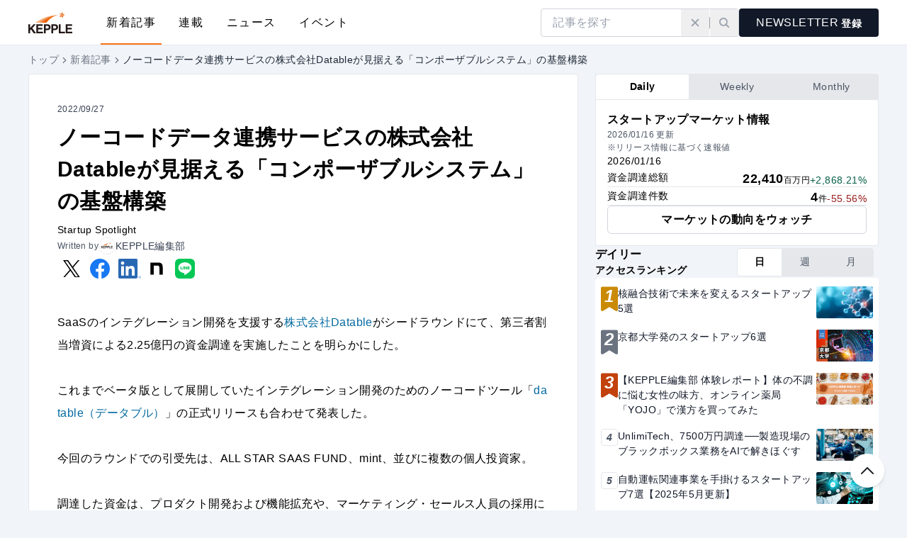

--- FILE ---
content_type: text/html; charset=utf-8
request_url: https://kepple.co.jp/articles/xm6143j3aa
body_size: 23230
content:
<!DOCTYPE html><html lang="ja"><head><meta charSet="utf-8" data-next-head=""/><meta name="viewport" content="width=device-width" data-next-head=""/><script type="text/javascript" id="hs-script-loader" async="" defer="" src="//js.hs-scripts.com/20205606.js"></script><meta name="twitter:card" content="summary_large_image" data-next-head=""/><meta property="og:locale" content="ja_JP" data-next-head=""/><meta property="og:site_name" content="KEPPLE（ケップル）" data-next-head=""/><meta property="dc:creator" content="株式会社ケップル" data-next-head=""/><link rel="icon" href="/favicon.ico" data-next-head=""/><link rel="icon" href="/icon.svg" type="image/svg+xml" data-next-head=""/><link rel="apple-touch-icon" href="/apple-touch-icon.png" type="image/png" data-next-head=""/><title data-next-head="">ノーコードデータ連携サービスの株式会社Datableが見据える「コンポーザブルシステム」の基盤構築 - Startup Spotlight | KEPPLE（ケップル）</title><meta name="robots" content="index,follow" data-next-head=""/><meta name="description" content="SaaSのインテグレーション開発を支援する株式会社Datableがシードラウンドにて、第三者割当増資による2.25億円の資金調達を実施したことを明らかにした。これまでベータ版として展開していたインテグレーション開発のためのノーコードツール「datable（データブル）」の正式リリ..." data-next-head=""/><meta property="og:title" content="ノーコードデータ連携サービスの株式会社Datableが見据える「コンポーザブルシステム」の基盤構築" data-next-head=""/><meta property="og:description" content="SaaSのインテグレーション開発を支援する株式会社Datableがシードラウンドにて、第三者割当増資による2.25億円の資金調達を実施したことを明らかにした。これまでベータ版として展開していたインテグレーション開発のためのノーコードツール「datable（データブル）」の正式リリ..." data-next-head=""/><meta property="og:url" content="https://kepple.co.jp/articles/xm6143j3aa" data-next-head=""/><meta property="og:type" content="article" data-next-head=""/><meta property="article:published_time" content="2022-09-27T10:30:03+09:00" data-next-head=""/><meta property="og:image" content="https://images.microcms-assets.io/assets/b7be238c1b5c4489ab95a097e5382113/2732445baca24344819f4284cd843666/m_funding220927_Datable_top.jpg?auto=compress&amp;fm=webp&amp;w=1200&amp;h=630" data-next-head=""/><link rel="canonical" href="https://kepple.co.jp/articles/xm6143j3aa" data-next-head=""/><link rel="preload" href="/logo.svg" as="image" data-next-head=""/><link rel="preload" href="/icons/arrow-up.svg" as="image" data-next-head=""/><link rel="alternate" type="application/rss+xml" href="https://kepple.co.jp/feed.xml" title="KEPPLE（ケップル）のフィード"/><link rel="preload" href="/_next/static/css/824ed138f48ccbf8.css" as="style"/><link rel="preload" href="/_next/static/css/bfbc09307378af05.css" as="style"/><meta name="sentry-trace" content="4c447f2c3d5ea44271cc1e01fc364d61-8a33d5245029bfac-0"/><meta name="baggage" content="sentry-environment=production,sentry-release=2e2b26a052dfcea41a407897857ff67448591a37,sentry-public_key=9d51d562db9a4a7f945b051ce71b28c5,sentry-trace_id=4c447f2c3d5ea44271cc1e01fc364d61,sentry-sampled=false,sentry-sample_rand=0.6075949773390728,sentry-sample_rate=0"/><link rel="preload" as="image" imageSrcSet="https://images.microcms-assets.io/assets/b7be238c1b5c4489ab95a097e5382113/2732445baca24344819f4284cd843666/m_funding220927_Datable_top.jpg?fm=webp&amp;fit=crop&amp;w=160 160w, https://images.microcms-assets.io/assets/b7be238c1b5c4489ab95a097e5382113/2732445baca24344819f4284cd843666/m_funding220927_Datable_top.jpg?fm=webp&amp;fit=crop&amp;w=256 256w, https://images.microcms-assets.io/assets/b7be238c1b5c4489ab95a097e5382113/2732445baca24344819f4284cd843666/m_funding220927_Datable_top.jpg?fm=webp&amp;fit=crop&amp;w=320 320w, https://images.microcms-assets.io/assets/b7be238c1b5c4489ab95a097e5382113/2732445baca24344819f4284cd843666/m_funding220927_Datable_top.jpg?fm=webp&amp;fit=crop&amp;w=384 384w, https://images.microcms-assets.io/assets/b7be238c1b5c4489ab95a097e5382113/2732445baca24344819f4284cd843666/m_funding220927_Datable_top.jpg?fm=webp&amp;fit=crop&amp;w=640 640w, https://images.microcms-assets.io/assets/b7be238c1b5c4489ab95a097e5382113/2732445baca24344819f4284cd843666/m_funding220927_Datable_top.jpg?fm=webp&amp;fit=crop&amp;w=960 960w, https://images.microcms-assets.io/assets/b7be238c1b5c4489ab95a097e5382113/2732445baca24344819f4284cd843666/m_funding220927_Datable_top.jpg?fm=webp&amp;fit=crop&amp;w=1200 1200w, https://images.microcms-assets.io/assets/b7be238c1b5c4489ab95a097e5382113/2732445baca24344819f4284cd843666/m_funding220927_Datable_top.jpg?fm=webp&amp;fit=crop&amp;w=1920 1920w" imageSizes="(max-width: 639px) 100vw, (max-width: 1023px) calc(100vw-2rem), calc(100vw-5rem-400px)" data-next-head=""/><script>
                function initKeppleApp() {
                  var styleTag = document.createElement('style');
                  styleTag.textContent = '.app-ignore {display: none !important;}';
                  document.head.appendChild(styleTag);
                }
                if (navigator.userAgent.includes('KeppleApp')) {
                  initKeppleApp();
                };
              </script><script>
                (function() {
                  const getItemWithExpiry = (key) => {
                    const itemStr = localStorage.getItem(key);
                    // アイテムが存在しない場合はnullを返す
                    if (!itemStr) {
                      return null;
                    }
                    const item = JSON.parse(itemStr);
                    const now = new Date();
                    // 有効期限が切れている場合はnullを返す
                    if (now.getTime() > item.expiry) {
                      localStorage.removeItem(key);
                      return null;
                    }
                    return item.value;
                  };

                  const appBarHidden = getItemWithExpiry('appBarHidden');
                  if (appBarHidden === true) {
                    var styleTag = document.createElement('style');
                    styleTag.textContent = '.app-bar-ignore {display: none !important;}';
                    document.head.appendChild(styleTag);
                  }
                })();
              </script><link rel="stylesheet" href="/_next/static/css/824ed138f48ccbf8.css" data-n-g=""/><link rel="stylesheet" href="/_next/static/css/bfbc09307378af05.css" data-n-p=""/><noscript data-n-css=""></noscript><script defer="" noModule="" src="/_next/static/chunks/polyfills-42372ed130431b0a.js"></script><script src="/_next/static/chunks/webpack-d6cba7b58a55f323.js" defer=""></script><script src="/_next/static/chunks/framework-8212ecfda7feb1e1.js" defer=""></script><script src="/_next/static/chunks/main-4fda8df63ee24e25.js" defer=""></script><script src="/_next/static/chunks/pages/_app-02bc0b15d3c57873.js" defer=""></script><script src="/_next/static/chunks/58474bfb-167ae7c50df0c0a3.js" defer=""></script><script src="/_next/static/chunks/515-d478d38339235b4c.js" defer=""></script><script src="/_next/static/chunks/305-322b469ed0e12d13.js" defer=""></script><script src="/_next/static/chunks/126-fbfc7257770239c4.js" defer=""></script><script src="/_next/static/chunks/760-0fba0f95946a2694.js" defer=""></script><script src="/_next/static/chunks/192-c91fbb86861f7e0f.js" defer=""></script><script src="/_next/static/chunks/564-ae1083f4471a62df.js" defer=""></script><script src="/_next/static/chunks/464-1cdc4ab5a95108b3.js" defer=""></script><script src="/_next/static/chunks/82-6ca0e369beaf3251.js" defer=""></script><script src="/_next/static/chunks/470-d1eefccb5eb5dd03.js" defer=""></script><script src="/_next/static/chunks/pages/articles/%5Bid%5D-9dc3d9015913f358.js" defer=""></script><script src="/_next/static/rKlWcWt3_ZGWPT6lK1f07/_buildManifest.js" defer=""></script><script src="/_next/static/rKlWcWt3_ZGWPT6lK1f07/_ssgManifest.js" defer=""></script></head><body style="background-color:#F1F4F8"><link rel="preload" as="image" href="/logo.svg"/><link rel="preload" as="image" imageSrcSet="https://images.microcms-assets.io/assets/b7be238c1b5c4489ab95a097e5382113/2732445baca24344819f4284cd843666/m_funding220927_Datable_top.jpg?fm=webp&amp;fit=crop&amp;w=160 160w, https://images.microcms-assets.io/assets/b7be238c1b5c4489ab95a097e5382113/2732445baca24344819f4284cd843666/m_funding220927_Datable_top.jpg?fm=webp&amp;fit=crop&amp;w=256 256w, https://images.microcms-assets.io/assets/b7be238c1b5c4489ab95a097e5382113/2732445baca24344819f4284cd843666/m_funding220927_Datable_top.jpg?fm=webp&amp;fit=crop&amp;w=320 320w, https://images.microcms-assets.io/assets/b7be238c1b5c4489ab95a097e5382113/2732445baca24344819f4284cd843666/m_funding220927_Datable_top.jpg?fm=webp&amp;fit=crop&amp;w=384 384w, https://images.microcms-assets.io/assets/b7be238c1b5c4489ab95a097e5382113/2732445baca24344819f4284cd843666/m_funding220927_Datable_top.jpg?fm=webp&amp;fit=crop&amp;w=640 640w, https://images.microcms-assets.io/assets/b7be238c1b5c4489ab95a097e5382113/2732445baca24344819f4284cd843666/m_funding220927_Datable_top.jpg?fm=webp&amp;fit=crop&amp;w=960 960w, https://images.microcms-assets.io/assets/b7be238c1b5c4489ab95a097e5382113/2732445baca24344819f4284cd843666/m_funding220927_Datable_top.jpg?fm=webp&amp;fit=crop&amp;w=1200 1200w, https://images.microcms-assets.io/assets/b7be238c1b5c4489ab95a097e5382113/2732445baca24344819f4284cd843666/m_funding220927_Datable_top.jpg?fm=webp&amp;fit=crop&amp;w=1920 1920w" imageSizes="(max-width: 639px) 100vw, (max-width: 1023px) calc(100vw-2rem), calc(100vw-5rem-400px)"/><link rel="preload" as="image" href="/icons/arrow-up.svg"/><div id="__next"><div class="h-14 lg:h-16 app-ignore"><header class="fixed left-0 top-0 z-header h-14 w-full bg-white shadow-[inset_0_-1px] shadow-gray-200 lg:h-16"><div class="lg:brand-content relative flex h-full items-center justify-between"><button class="flex size-14 items-center justify-center lg:hidden hover:bg-black/5" aria-label="Toggle Humbugger Menu" type="button" aria-haspopup="dialog" aria-expanded="false" aria-controls="radix-«R4in6»" data-state="closed"><svg xmlns="http://www.w3.org/2000/svg" fill="currentColor" viewBox="0 0 16 16" class="h-6 w-6 text-black"><path d="M1 3h14v2H1zM1 7h14v2H1zM1 11h14v2H1z"></path></svg></button><nav class="mx-auto flex h-full items-center space-x-10 lg:mx-0"><a class="hover:opacity-80" href="/"><img alt="KEPPLE（ケップル）" width="62" height="30" decoding="async" data-nimg="1" style="color:transparent" src="/logo.svg"/></a><ul class="hidden h-full space-x-4 lg:flex"><li class="relative h-full tracking-widest after:absolute after:bottom-px after:left-0 after:h-0.5 after:w-full hover:after:bg-orange-500 after:bg-orange-500"><a class="inline-flex h-full items-center px-2" href="/articles/page/1">新着記事</a></li><li class="relative h-full tracking-widest after:absolute after:bottom-px after:left-0 after:h-0.5 after:w-full hover:after:bg-orange-500"><a class="inline-flex h-full items-center px-2" href="/series">連載</a></li><li class="relative h-full tracking-widest after:absolute after:bottom-px after:left-0 after:h-0.5 after:w-full hover:after:bg-orange-500"><a class="inline-flex h-full items-center px-2" href="/startup-news/page/1">ニュース</a></li><li class="relative h-full tracking-widest after:absolute after:bottom-px after:left-0 after:h-0.5 after:w-full hover:after:bg-orange-500"><a class="inline-flex h-full items-center px-2" href="/events">イベント</a></li></ul></nav><div class="hidden items-center lg:flex lg:flex-row lg:gap-4"><form class="relative z-10 flex h-12 w-full items-center overflow-hidden rounded border border-gray-300 bg-white pl-4 lg:h-10 lg:max-w-[280px] hover:border-gray-400 focus:border-gray-400 active:border-gray-500"><input type="text" aria-label="search" placeholder="記事を探す" class="mr-px w-full flex-1 bg-white placeholder:text-gray-400 focus:outline focus:outline-0" inputMode="search" name="search" value=""/><div class="flex flex-row items-center justify-center"><button type="button" class="relative z-0 rounded p-4 text-gray-400 lg:p-3 hover:bg-sky-50 hover:text-sky-600 focus:bg-sky-50 focus:text-sky-600 active:bg-sky-100 active:text-sky-700" aria-label="検索クリア"><svg xmlns="http://www.w3.org/2000/svg" fill="currentColor" viewBox="0 0 16 16" class="size-4 shrink-0"><path d="m3.758 2.343 9.9 9.9-1.415 1.414-9.9-9.9z"></path><path d="m2.343 12.243 9.9-9.9 1.414 1.414-9.9 9.9z"></path></svg></button><div class="h-4 w-px bg-gray-400"></div><button type="submit" class="relative z-0 rounded p-4 text-gray-400 lg:p-3 hover:bg-sky-50 hover:text-sky-600 focus:bg-sky-50 focus:text-sky-600 active:bg-sky-100 active:text-sky-700" aria-label="検索実行"><svg xmlns="http://www.w3.org/2000/svg" fill="currentColor" viewBox="0 0 16 16" class="size-4 shrink-0"><path fill-rule="evenodd" d="M4.11 4.11a4 4 0 1 0 5.657 5.658A4 4 0 0 0 4.11 4.11m-1.414 7.072a6 6 0 1 1 8.485-8.485 6 6 0 0 1-8.485 8.485" clip-rule="evenodd"></path><path d="m9.767 11.182 1.414-1.414 4.243 4.242-1.415 1.415z"></path></svg></button></div></form><button class="h-10 rounded px-6 text-white focus:shadow bg-gray-900 hover:bg-orange-400 focus:bg-orange-400 active:bg-orange-500 active:shadow-none hover:shadow hidden lg:inline-block" data-gtm-id="KeppleStartupLetterButton_header" type="button" aria-haspopup="dialog" aria-expanded="false" aria-controls="radix-«Rpin6»" data-state="closed"><p class="flex items-center"><span class="font-condensed shrink-0 text-base/none">NEWSLETTER</span><span class="shrink-0 pl-1 pt-px text-sm/none font-semibold">登録</span></p></button></div><button class="p-4 text-gray-600 hover:bg-black/5 lg:hidden" aria-label="検索" aria-expanded="false" type="button" aria-haspopup="dialog" aria-controls="radix-«R22n6»" data-state="closed"><svg xmlns="http://www.w3.org/2000/svg" fill="currentColor" viewBox="0 0 16 16" class="size-6 text-black"><path fill-rule="evenodd" d="M4.11 4.11a4 4 0 1 0 5.657 5.658A4 4 0 0 0 4.11 4.11m-1.414 7.072a6 6 0 1 1 8.485-8.485 6 6 0 0 1-8.485 8.485" clip-rule="evenodd"></path><path d="m9.767 11.182 1.414-1.414 4.243 4.242-1.415 1.415z"></path></svg></button></div></header></div><div class="brand-content py-2"><nav class="text-gray-500 w-full overflow-x-auto" aria-label="Breadcrumb"><ol class="inline-flex flex-row gap-2 whitespace-nowrap"><li class="inline-flex items-center gap-2 text-sm"><a class="custom-focus" aria-current="false" href="/">トップ</a></li><li class="inline-flex items-center gap-2 text-sm"><svg xmlns="http://www.w3.org/2000/svg" width="16" height="16" viewBox="0 0 16 16"><path d="M8.78145 7.99999L5.48145 4.69999L6.42411 3.75732L10.6668 7.99999L6.42411 12.2427L5.48145 11.3L8.78145 7.99999Z" fill="currentColor"></path></svg><a class="custom-focus" aria-current="false" href="/articles/page/1">新着記事</a></li><li class="inline-flex items-center gap-2 text-sm"><svg xmlns="http://www.w3.org/2000/svg" width="16" height="16" viewBox="0 0 16 16"><path d="M8.78145 7.99999L5.48145 4.69999L6.42411 3.75732L10.6668 7.99999L6.42411 12.2427L5.48145 11.3L8.78145 7.99999Z" fill="currentColor"></path></svg><p class="text-gray-800" aria-current="page">ノーコードデータ連携サービスの株式会社Datableが見据える「コンポーザブルシステム」の基盤構築</p></li></ol></nav></div><div class="sm:brand-content pb-8 sm:pb-12 lg:pb-16"><div class="grid grid-cols-1 divide-y-4 divide-gray-300 lg:grid-cols-[minmax(0,1fr),400px] lg:gap-6 lg:divide-y-0"><main class="mb-10 flex w-full flex-grow flex-col gap-6 lg:mb-0"><div class="rounded border border-gray-200 bg-white"><div class="relative aspect-video w-full shrink-0 overflow-hidden rounded-t-[3px]"><img alt="ノーコードデータ連携サービスの株式会社Datableが見据える「コンポーザブルシステム」の基盤構築" decoding="async" data-nimg="fill" class="h-full w-full object-cover" style="position:absolute;height:100%;width:100%;left:0;top:0;right:0;bottom:0;color:transparent" sizes="(max-width: 639px) 100vw, (max-width: 1023px) calc(100vw-2rem), calc(100vw-5rem-400px)" srcSet="https://images.microcms-assets.io/assets/b7be238c1b5c4489ab95a097e5382113/2732445baca24344819f4284cd843666/m_funding220927_Datable_top.jpg?fm=webp&amp;fit=crop&amp;w=160 160w, https://images.microcms-assets.io/assets/b7be238c1b5c4489ab95a097e5382113/2732445baca24344819f4284cd843666/m_funding220927_Datable_top.jpg?fm=webp&amp;fit=crop&amp;w=256 256w, https://images.microcms-assets.io/assets/b7be238c1b5c4489ab95a097e5382113/2732445baca24344819f4284cd843666/m_funding220927_Datable_top.jpg?fm=webp&amp;fit=crop&amp;w=320 320w, https://images.microcms-assets.io/assets/b7be238c1b5c4489ab95a097e5382113/2732445baca24344819f4284cd843666/m_funding220927_Datable_top.jpg?fm=webp&amp;fit=crop&amp;w=384 384w, https://images.microcms-assets.io/assets/b7be238c1b5c4489ab95a097e5382113/2732445baca24344819f4284cd843666/m_funding220927_Datable_top.jpg?fm=webp&amp;fit=crop&amp;w=640 640w, https://images.microcms-assets.io/assets/b7be238c1b5c4489ab95a097e5382113/2732445baca24344819f4284cd843666/m_funding220927_Datable_top.jpg?fm=webp&amp;fit=crop&amp;w=960 960w, https://images.microcms-assets.io/assets/b7be238c1b5c4489ab95a097e5382113/2732445baca24344819f4284cd843666/m_funding220927_Datable_top.jpg?fm=webp&amp;fit=crop&amp;w=1200 1200w, https://images.microcms-assets.io/assets/b7be238c1b5c4489ab95a097e5382113/2732445baca24344819f4284cd843666/m_funding220927_Datable_top.jpg?fm=webp&amp;fit=crop&amp;w=1920 1920w" src="https://images.microcms-assets.io/assets/b7be238c1b5c4489ab95a097e5382113/2732445baca24344819f4284cd843666/m_funding220927_Datable_top.jpg?fm=webp&amp;fit=crop&amp;w=1920"/></div><div class="px-4 py-10 sm:px-10"><div class="flex flex-col gap-4"><div class="flex items-center gap-4"><time class="text-xs text-gray-700" dateTime="2022-09-27T10:30:03+09:00">2022/09/27</time></div><h1 class="my-2 text-xl font-bold text-black sm:text-2xl lg:text-3xl">ノーコードデータ連携サービスの株式会社Datableが見据える「コンポーザブルシステム」の基盤構築</h1><div class="flex flex-col gap-2"><div class="flex flex-wrap items-center gap-1"><a class="text-sm text-black hover:underline" href="/series/olgfsrk7g1u/page/1">Startup Spotlight</a></div><div class="flex flex-row items-center gap-2"><span class="whitespace-nowrap text-xs text-gray-600">Written by</span><a class="flex items-center gap-1 group" href="/writers/drbbn2dok/page/1"><div class="size-6 shrink-0 overflow-hidden rounded-full border border-gray-200"><img alt="" loading="lazy" width="48" height="48" decoding="async" data-nimg="1" class="group-hover:opacity-80" style="color:transparent" src="https://images.microcms-assets.io/assets/b7be238c1b5c4489ab95a097e5382113/7d78c6c754a640f4b23176b1c76cea1e/KEPPLE.png?auto=compress&amp;fm=webp&amp;h=96&amp;w=96&amp;fit=crop"/></div><span class="text-sm group-hover:underline text-gray-700">KEPPLE編集部</span></a></div></div><div class="app-ignore flex flex-wrap gap-4"><a target="_blank" rel="noopener noreferrer" class="relative flex size-10 items-center justify-center after:hover:absolute after:hover:inset-0 after:hover:rounded after:hover:border after:hover:border-gray-300" href="/articles/[id]"><img alt="x" loading="lazy" width="24" height="24" decoding="async" data-nimg="1" style="color:transparent" src="/icons/x.svg"/></a><a target="_blank" rel="noopener noreferrer" class="relative flex size-10 items-center justify-center after:hover:absolute after:hover:inset-0 after:hover:rounded after:hover:border after:hover:border-gray-300" href="/articles/[id]"><img alt="facebook" loading="lazy" width="28" height="28" decoding="async" data-nimg="1" style="color:transparent" src="/icons/facebook.svg"/></a><a target="_blank" rel="noopener noreferrer" class="relative flex size-10 items-center justify-center after:hover:absolute after:hover:inset-0 after:hover:rounded after:hover:border after:hover:border-gray-300 pl-[3px]" href="/articles/[id]"><img alt="linkedIn" loading="lazy" width="32" height="26" decoding="async" data-nimg="1" style="color:transparent" src="/icons/linkedin.png"/></a><a target="_blank" rel="noopener noreferrer" class="relative flex size-10 items-center justify-center after:hover:absolute after:hover:inset-0 after:hover:rounded after:hover:border after:hover:border-gray-300" href="/articles/[id]"><img alt="note" loading="lazy" width="48" height="48" decoding="async" data-nimg="1" style="color:transparent" src="/icons/note_icon.svg"/></a><a target="_blank" rel="noopener noreferrer" class="relative flex size-10 items-center justify-center after:hover:absolute after:hover:inset-0 after:hover:rounded after:hover:border after:hover:border-gray-300" href="/articles/[id]"><img alt="line" loading="lazy" width="28" height="28" decoding="async" data-nimg="1" style="color:transparent" src="/icons/line_brand_icon.svg"/></a></div></div><div class="mt-10 flex flex-col gap-6"><div><div class="[&amp;&gt;*:first-child]:mt-0 [&amp;&gt;*:last-child]:mb-0"><p class="article-text my-8 break-words break-all text-base/loose text-black"><span style="color:#000000">SaaSのインテグレーション開発を支援する</span><a style="color:#000000" href="https://datable.jp/corp" target="_blank" rel="noopener noreferrer" class="break-words break-all !text-sky-700 hover:underline">株式会社Datable</a><span style="color:#000000">がシードラウンドにて、第三者割当増資による2.25億円の資金調達を実施したことを明らかにした。</span><br/><br/><span style="color:#000000">これまでベータ版として展開していたインテグレーション開発のためのノーコードツール「</span><a style="color:#000000" href="https://datable.jp/" target="_blank" rel="noopener noreferrer" class="break-words break-all !text-sky-700 hover:underline">datable（データブル）</a><span style="color:#000000">」の正式リリースも合わせて発表した。</span><br/><br/><span style="color:#000000">今回のラウンドでの引受先は、ALL STAR SAAS FUND、mint、並びに複数の個人投資家。</span><br/><br/><span style="color:#000000">調達した資金は、プロダクト開発および機能拡充や、マーケティング・セールス人員の採用による販売体制の強化に充てるという。</span><br/><span style="color:#000000">　</span></p><h2 id="h08ee5c860b" class="article-text mb-8 mt-16 border-b-2 border-orange-500 pb-2 text-lg font-bold text-black sm:text-xl lg:text-2xl"><strong style="color:#666666">ノーコードで実現する複数のSaaSツールの連携</strong></h2><p class="article-text my-8 break-words break-all text-base/loose text-black"><span style="color:#000000">一社が複数のSaaSを組み合わせ使うのが当たり前の時代となり、ツール間でバラバラとなっているデータの連携が課題となっている。株式会社Datableは、「SaaS企業のためのSaaS」として、自社プロダクトとSFA/CRMなど複数のツールを簡単に連携し、スムーズな運用を可能にする「datable」を提供する。</span><br/><br/><span style="color:#000000">datableは、SaaS企業が自社プロダクトと多様なツールとのインテグレーション開発を「早く、安く、簡単に」行うためのノーコードツール。各ツールのデータ連携を最短一日で実現する。</span><br/><br/><span style="color:#000000">国内外のSaaSをはじめ、基幹システムやDB製品、クラウド上に置かれたファイルとの連携などに対応する。複数ツールのデータの連携を手作業ですると膨大な時間や手間がかかる。datableでは簡単な画面操作だけでツール間のデータの出し入れや転送などができるようにした。それによりSaaS企業は顧客であるユーザー企業のインテグレーションニーズに柔軟に応えることができる。</span><br/><br/><span style="color:#000000">また、ツールのみの提供に留まらず、連携仕様の策定や設定・運用のサポートまでワンストップで提供することで、自社リソースを最小限にインテグレーション対応を進めることが可能となる。</span><br/><br/><span class="relative block after:pointer-events-none after:absolute after:inset-0 after:rounded after:border after:border-black/5"><img alt="サービス紹介資料" loading="lazy" width="2400" height="1340" decoding="async" data-nimg="1" class="h-full w-full rounded object-cover" style="color:transparent" src="https://images.microcms-assets.io/assets/b7be238c1b5c4489ab95a097e5382113/e0d61d4629034fe180073500dc2f4ff3/m_funding220927_Datable_1.png?w=2400&amp;h=1340?auto=compress&amp;fm=webp&amp;w=2400&amp;h=1340"/></span><br/><span class="relative block after:pointer-events-none after:absolute after:inset-0 after:rounded after:border after:border-black/5"><img alt="サービス紹介資料" loading="lazy" width="2400" height="1340" decoding="async" data-nimg="1" class="h-full w-full rounded object-cover" style="color:transparent" src="https://images.microcms-assets.io/assets/b7be238c1b5c4489ab95a097e5382113/5b9b4d1b6a38472bbc0391b9bf7c8f81/m_funding220927_Datable_2.png?w=2400&amp;h=1340?auto=compress&amp;fm=webp&amp;w=2400&amp;h=1340"/></span><br/><br/><span style="color:#000000">これまでdatableは、ベータ版においてSaaS企業とユーザー企業併せて20社へ導入され、サービスを提供してきた。このたびの正式版リリースを機に、2023年末には合計250社への導入を目指している。</span><br/><br/><span style="color:#000000">2030年にはITエンジニアが79万人以上足りなくなると言われている現状に対し、DatableはさまざまなSaaSをつなぐノーコードツールを提供することで、IT業界における人材不足の課題解決も目指している。</span><br/><br/><span style="color:#000000">代表取締役CEOは高松智明氏。早稲田大学理工学研究科修士卒で、Datable創業前は楽天株式会社でビックデータを用いた広告プロダクトの開発、株式会社Housmartで取締役CTOとして、不動産データを用いたプロダクトの開発、組織構築を経験。経営、CTOの経験を活かし、複数の企業に技術顧問として携わっていた経験を持つ。</span><br/><br/><span style="color:#000000">また、CTOの角井氏は高松氏の楽天の同期で、役員兼CTOの経験がある。CXOの池西氏は元商社マンからデザイナーに転向したという異色のキャリアの持ち主だ。メガベンチャーも経験しつつ、業界特化のバーティカルSaaSのCTO経験者が二人いるというチーム構成も同社の強みだという。</span><br/><br/><span style="color:#000000">今回の資金調達に際して、代表取締役CEO 高松智明氏に、今後の展望などについて詳しく話を伺った。</span></p></div><div class="[&amp;&gt;*:first-child]:mt-0 [&amp;&gt;*:last-child]:mb-0"><h2 id="h4a79eb32dc" class="article-text mb-8 mt-16 border-b-2 border-orange-500 pb-2 text-lg font-bold text-black sm:text-xl lg:text-2xl"><strong style="color:#666666">質の高いSaaSを組み合わせて、より大きなソリューションの創出へ</strong></h2><p class="article-text my-8 break-words break-all text-base/loose text-black"><strong style="color:#555555">―― </strong><strong style="color:#000000">Datableを始めようと思ったきっかけを教えてください。</strong><br/><br/><strong style="color:#000000">高松氏：</strong><span style="color:#000000">父親がずっと会社経営をしていた影響を受け、学生時代からいつか自身でも起業したいと考えていました。大学院では大手電気機器メーカーと共同研究をしていましたが、重厚長大な産業だとエンジニアで起業するのはなかなか難しいかなと考え、ITの分野であればエンジニアからの起業が可能だと思い2011年に新卒で楽天に入社しました。そこから、2016年に不動産営業支援SaaSなどをてがけるハウスマートに3人目のメンバーとして入社し、スタートアップの事業立ち上げを経験しました。</span><br/><br/><span style="color:#000000">その後、2年前の2020年にDatableを創業しました。複数社のSaaS企業の技術顧問もやらせていただく中で、SaaS企業の営業がお客様に自社のプロダクトを提供しようとすると、お客様から「社内のこのツールと連携してくれたら助かるんだけど」というようなお話しがたびたびありました。SaaS業界の鉄則としては、個社カスタマイズはしないという考えが根付いているのですが、導入を望まれるお客様に限ってそのようなニーズがありました。そのギャップを埋めるようなノーコードツールがあれば、SaaS企業も嬉しいし、ユーザーとして利用されるお客様にも喜んでいただけるのでは無いかと考え、datableの開発に至りました。</span><br/><br/><span style="color:#000000">さらに背景として、言わずもがなですが、SaaSの利用は世界的にも伸びています。アメリカのエンタープライズ企業では、一社で利用するSaaSが288と多くのサービスを使っており、2年間でそのうち60％が入れ替わっています。業務に合わせて取捨選択しながら、それらをインテグレートして効率化を進めています。日本もこういう世界にどんどん近づいていくのかなと考え、そんなときに鍵となるのはやはり、SaaS間の連携だと思いました。</span><br/><br/><strong style="color:#555555">―― </strong><strong style="color:#000000">今後の長期的な展望を教えてください。</strong><br/><br/><span style="color:#000000">私たちのお客様で、あるマーケティング機能とCRMツールの顧客情報が連携しておらず、全て手動でオペレーションされている企業がありました。datableを導入いただくことで、手動作業がなくなり、データ分析の可視化も実現できることがわかり、現在さらに検討が進んでいます。2023年まではSaaS企業へアプローチを集中していきますが、その後はユーザー企業向けにもどんどん機能を拡張していこうと考えています。</span><br/><br/><span style="color:#000000">また、将来的には、質の高いSaaSを組み合わせて巨大なサービスを創り上げる「コンポーザブルシステム」の構築を目指していきます。世の中にあるいろいろな便利なものを組み合わせて、さらに大きいソリューションを作ることが実現できる世界になってきています。実際にそういった取り組みをする欧米の企業も生まれはじめており、我々もその中で基盤となるサービスを提供していきたいと考えています。</span></p></div><div class="flex flex-col overflow-hidden rounded"><div class="flex flex-col gap-4 bg-gray-100 px-4 py-6 sm:gap-6 sm:p-6"><h3 class="text-lg/snug font-bold">株式会社Ｄａｔａｂｌｅ</h3><p class="text-base text-gray-700">株式会社Datableは、SaaS企業のためのSaaS（SaaS for SaaS）として、SaaS企業のインテグレーション開発/運用業務を支援するサービス「datable」を提供する企業。企業のSaaSの導入が加速する中で、SaaS間のインテグレーションの重要性が高まっており、Datableはこの課題を目指すとしている。</p><dl class="flex flex-col gap-2"><div class="flex gap-2 text-base text-gray-700"><dt class="w-20 shrink-0 font-bold">代表者名</dt><dd><span>高松智明</span></dd></div><div class="flex gap-2 text-base text-gray-700"><dt class="w-20 shrink-0 font-bold">設立日</dt><dd><span>2020年2月12日</span></dd></div><div class="flex gap-2 text-base text-gray-700"><dt class="w-20 shrink-0 font-bold">住所</dt><dd><span>東京都品川区大崎３丁目５番２号</span></dd></div></dl><a class="inline-flex shrink-0 items-center justify-center rounded px-4 text-base font-bold text-white hover:shadow focus:shadow bg-gray-900 hover:bg-orange-400 focus:bg-orange-400 active:bg-orange-500 active:shadow-none h-12 w-full self-center sm:w-auto lg:h-10" href="/corporates/2010701038897/page/1"><div class="px-2">関連記事</div><svg xmlns="http://www.w3.org/2000/svg" fill="currentColor" viewBox="0 0 16 16" class="h-4 w-4"><path fill-rule="evenodd" d="M9.086 8 4.793 3.707l1.414-1.414L11.914 8l-5.707 5.707-1.414-1.414z" clip-rule="evenodd"></path></svg></a></div><a target="_blank" class="custom-focus relative flex h-10 w-full grow items-center bg-gray-900 pl-4 hover:opacity-80 sm:h-12 sm:pl-6" href="https://corp.kepple.co.jp/investor/keppledb"><div class="flex items-center gap-1 text-sm text-white"><span><span class="hidden sm:inline">スタートアップの</span><span>詳細データは</span></span><span class="text-base font-bold">KEPPLE DB</span><span>へ</span></div><div class="absolute bottom-0 right-0 h-[50px] w-[95px] overflow-hidden sm:h-[77px] sm:w-[147px]"><img alt="" loading="lazy" decoding="async" data-nimg="fill" style="position:absolute;height:100%;width:100%;left:0;top:0;right:0;bottom:0;color:transparent" src="/icons/graphic-pichart.svg"/></div></a></div></div></div></div></div><div class="relative w-full px-2 sm:px-0"><div aria-hidden="true" class="absolute -top-6 left-[31px] h-[calc(100%+88px)] w-0.5 bg-gray-300 sm:left-[38px] before:absolute before:-top-1.5 before:left-1/2 before:h-3 before:w-3 before:-translate-x-1/2 before:rounded-full before:bg-inherit after:absolute after:-bottom-1.5 after:left-1/2 after:h-3 after:w-3 after:-translate-x-1/2 after:rounded-full after:bg-inherit"></div><div class="my-6 flex flex-col gap-6 px-0 ml-10 sm:ml-20"><div class="relative rounded bg-white pt-4 after:pointer-events-none after:absolute after:inset-0 after:rounded after:border after:border-gray-200"><div class="absolute -top-3 left-2 z-10 flex h-6 items-center rounded bg-gray-700 px-2"><p class="indent-1 text-sm/none font-bold tracking-1 text-white">掲載企業</p></div><div class="relative flex w-full flex-col"><article class="relative w-full"><a class="h-full w-full rounded p-2 after:absolute after:inset-0 hover:bg-orange-50 hover:shadow hover:after:rounded hover:after:border hover:after:border-orange-400 focus:bg-orange-50 focus:shadow focus:after:rounded focus:after:border focus:after:border-orange-400 active:bg-orange-100 active:shadow-none active:after:rounded active:after:border active:after:border-orange-500 article-corporate-card relative z-10 flex items-center justify-between gap-4 px-6 py-4 after:rounded-none" data-gtm-id="ArticleCorporateContentCard_container" href="/corporates/2010701038897/page/1"><p class="line-clamp-1 text-sm/snug">株式会社Datable</p><svg xmlns="http://www.w3.org/2000/svg" fill="currentColor" viewBox="0 0 16 16" class="h-4 w-4 shrink-0"><path fill-rule="evenodd" d="M9.086 8 4.793 3.707l1.414-1.414L11.914 8l-5.707 5.707-1.414-1.414z" clip-rule="evenodd"></path></svg></a></article></div></div><div class="flex w-full items-baseline gap-4 overflow-hidden px-2 sm:gap-10"><p class="w-[50px] shrink-0 text-sm font-bold text-gray-900 sm:w-[60px] sm:text-base">Tag</p><div class="flex flex-grow flex-wrap gap-2 overflow-hidden"><a class="max-w-xs group inline-flex h-8 items-center gap-x-1 rounded border border-gray-200 bg-white px-2 leading-none hover:border-orange-400 hover:bg-orange-50 hover:shadow custom-focus focus:border-orange-400 focus:bg-orange-50 focus:shadow active:border-orange-500 active:bg-orange-100 active:shadow-none" href="/tags/of6-x249v1ov/page/1"><span class="text-xs/snug text-gray-400 group-hover:text-orange-400 group-focus:text-orange-400 group-active:text-orange-500">#</span><span class="truncate text-sm/snug text-gray-700 group-hover:text-orange-900 group-focus:text-orange-900 group-active:text-orange-900">SaaS</span></a></div></div><div class="flex items-start gap-4 px-2 sm:gap-10 app-ignore"><p class="h-[40px] w-[50px] shrink-0 text-sm/[40px] font-bold text-gray-900 sm:w-[60px] sm:text-base/[40px]">Share</p><div class="app-ignore flex flex-wrap gap-4"><a target="_blank" rel="noopener noreferrer" class="relative flex size-10 items-center justify-center after:hover:absolute after:hover:inset-0 after:hover:rounded after:hover:border after:hover:border-gray-300" href="/articles/[id]"><img alt="x" loading="lazy" width="24" height="24" decoding="async" data-nimg="1" style="color:transparent" src="/icons/x.svg"/></a><a target="_blank" rel="noopener noreferrer" class="relative flex size-10 items-center justify-center after:hover:absolute after:hover:inset-0 after:hover:rounded after:hover:border after:hover:border-gray-300" href="/articles/[id]"><img alt="facebook" loading="lazy" width="28" height="28" decoding="async" data-nimg="1" style="color:transparent" src="/icons/facebook.svg"/></a><a target="_blank" rel="noopener noreferrer" class="relative flex size-10 items-center justify-center after:hover:absolute after:hover:inset-0 after:hover:rounded after:hover:border after:hover:border-gray-300 pl-[3px]" href="/articles/[id]"><img alt="linkedIn" loading="lazy" width="32" height="26" decoding="async" data-nimg="1" style="color:transparent" src="/icons/linkedin.png"/></a><a target="_blank" rel="noopener noreferrer" class="relative flex size-10 items-center justify-center after:hover:absolute after:hover:inset-0 after:hover:rounded after:hover:border after:hover:border-gray-300" href="/articles/[id]"><img alt="note" loading="lazy" width="48" height="48" decoding="async" data-nimg="1" style="color:transparent" src="/icons/note_icon.svg"/></a><a target="_blank" rel="noopener noreferrer" class="relative flex size-10 items-center justify-center after:hover:absolute after:hover:inset-0 after:hover:rounded after:hover:border after:hover:border-gray-300" href="/articles/[id]"><img alt="line" loading="lazy" width="28" height="28" decoding="async" data-nimg="1" style="color:transparent" src="/icons/line_brand_icon.svg"/></a></div></div></div></div><div class="mt-10 px-2 sm:px-0"><div class="relative mt-3 rounded bg-white pt-4 after:pointer-events-none after:absolute after:inset-0 after:rounded after:border after:border-gray-200"><div class="absolute -top-3 left-2 z-10 flex h-6 items-center rounded bg-gray-700 px-2"><p class="text-sm/none font-bold tracking-widest text-white">関連記事</p></div><div class="relative flex w-full flex-col [&amp;_article:focus-within+article&gt;a]:after:!border-none [&amp;_article:hover+article&gt;a]:after:!border-none"><article class="relative w-full"><a class="h-full w-full rounded after:absolute after:inset-0 hover:bg-orange-50 hover:shadow hover:after:rounded hover:after:border hover:after:border-orange-400 focus:bg-orange-50 focus:shadow focus:after:rounded focus:after:border focus:after:border-orange-400 active:bg-orange-100 active:shadow-none active:after:rounded active:after:border active:after:border-orange-500 relative z-10 flex items-start justify-between gap-4 p-4 after:rounded-none" data-gtm-id="RecommendArticlesCard_container" href="/articles/g01sfz-oqo"><p class="self-center text-sm font-bold sm:text-base">煩雑な業務からの脱却、セールスエンゲージメントによる営業改革</p><div class="relative after:absolute after:inset-0 after:rounded-[inherit] after:border after:border-black/5 h-[45px] w-[80px] shrink-0 rounded-sm sm:h-[90px] sm:w-[160px] sm:rounded"><img alt="煩雑な業務からの脱却、セールスエンゲージメントによる営業改革" loading="lazy" decoding="async" data-nimg="fill" class="h-full w-full rounded-[inherit] object-cover" style="position:absolute;height:100%;width:100%;left:0;top:0;right:0;bottom:0;color:transparent" sizes="(max-width: 639px) 80px, 160px" srcSet="https://images.microcms-assets.io/assets/b7be238c1b5c4489ab95a097e5382113/877c49aec6b94191a6ea4c587b5b95cc/m_funding230830_logport_top.jpg?fm=webp&amp;fit=crop&amp;w=16 16w, https://images.microcms-assets.io/assets/b7be238c1b5c4489ab95a097e5382113/877c49aec6b94191a6ea4c587b5b95cc/m_funding230830_logport_top.jpg?fm=webp&amp;fit=crop&amp;w=32 32w, https://images.microcms-assets.io/assets/b7be238c1b5c4489ab95a097e5382113/877c49aec6b94191a6ea4c587b5b95cc/m_funding230830_logport_top.jpg?fm=webp&amp;fit=crop&amp;w=48 48w, https://images.microcms-assets.io/assets/b7be238c1b5c4489ab95a097e5382113/877c49aec6b94191a6ea4c587b5b95cc/m_funding230830_logport_top.jpg?fm=webp&amp;fit=crop&amp;w=64 64w, https://images.microcms-assets.io/assets/b7be238c1b5c4489ab95a097e5382113/877c49aec6b94191a6ea4c587b5b95cc/m_funding230830_logport_top.jpg?fm=webp&amp;fit=crop&amp;w=96 96w, https://images.microcms-assets.io/assets/b7be238c1b5c4489ab95a097e5382113/877c49aec6b94191a6ea4c587b5b95cc/m_funding230830_logport_top.jpg?fm=webp&amp;fit=crop&amp;w=128 128w, https://images.microcms-assets.io/assets/b7be238c1b5c4489ab95a097e5382113/877c49aec6b94191a6ea4c587b5b95cc/m_funding230830_logport_top.jpg?fm=webp&amp;fit=crop&amp;w=160 160w, https://images.microcms-assets.io/assets/b7be238c1b5c4489ab95a097e5382113/877c49aec6b94191a6ea4c587b5b95cc/m_funding230830_logport_top.jpg?fm=webp&amp;fit=crop&amp;w=256 256w, https://images.microcms-assets.io/assets/b7be238c1b5c4489ab95a097e5382113/877c49aec6b94191a6ea4c587b5b95cc/m_funding230830_logport_top.jpg?fm=webp&amp;fit=crop&amp;w=320 320w, https://images.microcms-assets.io/assets/b7be238c1b5c4489ab95a097e5382113/877c49aec6b94191a6ea4c587b5b95cc/m_funding230830_logport_top.jpg?fm=webp&amp;fit=crop&amp;w=384 384w, https://images.microcms-assets.io/assets/b7be238c1b5c4489ab95a097e5382113/877c49aec6b94191a6ea4c587b5b95cc/m_funding230830_logport_top.jpg?fm=webp&amp;fit=crop&amp;w=640 640w, https://images.microcms-assets.io/assets/b7be238c1b5c4489ab95a097e5382113/877c49aec6b94191a6ea4c587b5b95cc/m_funding230830_logport_top.jpg?fm=webp&amp;fit=crop&amp;w=960 960w, https://images.microcms-assets.io/assets/b7be238c1b5c4489ab95a097e5382113/877c49aec6b94191a6ea4c587b5b95cc/m_funding230830_logport_top.jpg?fm=webp&amp;fit=crop&amp;w=1200 1200w, https://images.microcms-assets.io/assets/b7be238c1b5c4489ab95a097e5382113/877c49aec6b94191a6ea4c587b5b95cc/m_funding230830_logport_top.jpg?fm=webp&amp;fit=crop&amp;w=1920 1920w" src="https://images.microcms-assets.io/assets/b7be238c1b5c4489ab95a097e5382113/877c49aec6b94191a6ea4c587b5b95cc/m_funding230830_logport_top.jpg?fm=webp&amp;fit=crop&amp;w=1920"/></div></a></article><article class="relative w-full"><a class="h-full w-full rounded after:absolute after:inset-0 hover:bg-orange-50 hover:shadow hover:after:rounded hover:after:border hover:after:border-orange-400 focus:bg-orange-50 focus:shadow focus:after:rounded focus:after:border focus:after:border-orange-400 active:bg-orange-100 active:shadow-none active:after:rounded active:after:border active:after:border-orange-500 relative z-10 flex items-start justify-between gap-4 p-4 after:rounded-none after:border-t after:border-gray-200" data-gtm-id="RecommendArticlesCard_container" href="/articles/xdgmrsd0glg"><p class="self-center text-sm font-bold sm:text-base">システム操作ガイドのテックタッチ、ITリテラシー格差のない世界の実現へ</p><div class="relative after:absolute after:inset-0 after:rounded-[inherit] after:border after:border-black/5 h-[45px] w-[80px] shrink-0 rounded-sm sm:h-[90px] sm:w-[160px] sm:rounded"><img alt="システム操作ガイドのテックタッチ、ITリテラシー格差のない世界の実現へ" loading="lazy" decoding="async" data-nimg="fill" class="h-full w-full rounded-[inherit] object-cover" style="position:absolute;height:100%;width:100%;left:0;top:0;right:0;bottom:0;color:transparent" sizes="(max-width: 639px) 80px, 160px" srcSet="https://images.microcms-assets.io/assets/b7be238c1b5c4489ab95a097e5382113/12346599c0d140a3af3177d516f38c39/m_funding230111_techtouch_top.jpg?fm=webp&amp;fit=crop&amp;w=16 16w, https://images.microcms-assets.io/assets/b7be238c1b5c4489ab95a097e5382113/12346599c0d140a3af3177d516f38c39/m_funding230111_techtouch_top.jpg?fm=webp&amp;fit=crop&amp;w=32 32w, https://images.microcms-assets.io/assets/b7be238c1b5c4489ab95a097e5382113/12346599c0d140a3af3177d516f38c39/m_funding230111_techtouch_top.jpg?fm=webp&amp;fit=crop&amp;w=48 48w, https://images.microcms-assets.io/assets/b7be238c1b5c4489ab95a097e5382113/12346599c0d140a3af3177d516f38c39/m_funding230111_techtouch_top.jpg?fm=webp&amp;fit=crop&amp;w=64 64w, https://images.microcms-assets.io/assets/b7be238c1b5c4489ab95a097e5382113/12346599c0d140a3af3177d516f38c39/m_funding230111_techtouch_top.jpg?fm=webp&amp;fit=crop&amp;w=96 96w, https://images.microcms-assets.io/assets/b7be238c1b5c4489ab95a097e5382113/12346599c0d140a3af3177d516f38c39/m_funding230111_techtouch_top.jpg?fm=webp&amp;fit=crop&amp;w=128 128w, https://images.microcms-assets.io/assets/b7be238c1b5c4489ab95a097e5382113/12346599c0d140a3af3177d516f38c39/m_funding230111_techtouch_top.jpg?fm=webp&amp;fit=crop&amp;w=160 160w, https://images.microcms-assets.io/assets/b7be238c1b5c4489ab95a097e5382113/12346599c0d140a3af3177d516f38c39/m_funding230111_techtouch_top.jpg?fm=webp&amp;fit=crop&amp;w=256 256w, https://images.microcms-assets.io/assets/b7be238c1b5c4489ab95a097e5382113/12346599c0d140a3af3177d516f38c39/m_funding230111_techtouch_top.jpg?fm=webp&amp;fit=crop&amp;w=320 320w, https://images.microcms-assets.io/assets/b7be238c1b5c4489ab95a097e5382113/12346599c0d140a3af3177d516f38c39/m_funding230111_techtouch_top.jpg?fm=webp&amp;fit=crop&amp;w=384 384w, https://images.microcms-assets.io/assets/b7be238c1b5c4489ab95a097e5382113/12346599c0d140a3af3177d516f38c39/m_funding230111_techtouch_top.jpg?fm=webp&amp;fit=crop&amp;w=640 640w, https://images.microcms-assets.io/assets/b7be238c1b5c4489ab95a097e5382113/12346599c0d140a3af3177d516f38c39/m_funding230111_techtouch_top.jpg?fm=webp&amp;fit=crop&amp;w=960 960w, https://images.microcms-assets.io/assets/b7be238c1b5c4489ab95a097e5382113/12346599c0d140a3af3177d516f38c39/m_funding230111_techtouch_top.jpg?fm=webp&amp;fit=crop&amp;w=1200 1200w, https://images.microcms-assets.io/assets/b7be238c1b5c4489ab95a097e5382113/12346599c0d140a3af3177d516f38c39/m_funding230111_techtouch_top.jpg?fm=webp&amp;fit=crop&amp;w=1920 1920w" src="https://images.microcms-assets.io/assets/b7be238c1b5c4489ab95a097e5382113/12346599c0d140a3af3177d516f38c39/m_funding230111_techtouch_top.jpg?fm=webp&amp;fit=crop&amp;w=1920"/></div></a></article><article class="relative w-full"><a class="h-full w-full rounded after:absolute after:inset-0 hover:bg-orange-50 hover:shadow hover:after:rounded hover:after:border hover:after:border-orange-400 focus:bg-orange-50 focus:shadow focus:after:rounded focus:after:border focus:after:border-orange-400 active:bg-orange-100 active:shadow-none active:after:rounded active:after:border active:after:border-orange-500 relative z-10 flex items-start justify-between gap-4 p-4 after:rounded-none after:border-t after:border-gray-200" data-gtm-id="RecommendArticlesCard_container" href="/articles/36dfshp63g9"><p class="self-center text-sm font-bold sm:text-base">営業支援データベースのQuickWork、世界の働き方を変えるプラットフォームへの進化</p><div class="relative after:absolute after:inset-0 after:rounded-[inherit] after:border after:border-black/5 h-[45px] w-[80px] shrink-0 rounded-sm sm:h-[90px] sm:w-[160px] sm:rounded"><img alt="営業支援データベースのQuickWork、世界の働き方を変えるプラットフォームへの進化" loading="lazy" decoding="async" data-nimg="fill" class="h-full w-full rounded-[inherit] object-cover" style="position:absolute;height:100%;width:100%;left:0;top:0;right:0;bottom:0;color:transparent" sizes="(max-width: 639px) 80px, 160px" srcSet="https://images.microcms-assets.io/assets/b7be238c1b5c4489ab95a097e5382113/cfd02626addd43e2af8e964fd6457939/m_funding2216_QuickWork_top.jpg?fm=webp&amp;fit=crop&amp;w=16 16w, https://images.microcms-assets.io/assets/b7be238c1b5c4489ab95a097e5382113/cfd02626addd43e2af8e964fd6457939/m_funding2216_QuickWork_top.jpg?fm=webp&amp;fit=crop&amp;w=32 32w, https://images.microcms-assets.io/assets/b7be238c1b5c4489ab95a097e5382113/cfd02626addd43e2af8e964fd6457939/m_funding2216_QuickWork_top.jpg?fm=webp&amp;fit=crop&amp;w=48 48w, https://images.microcms-assets.io/assets/b7be238c1b5c4489ab95a097e5382113/cfd02626addd43e2af8e964fd6457939/m_funding2216_QuickWork_top.jpg?fm=webp&amp;fit=crop&amp;w=64 64w, https://images.microcms-assets.io/assets/b7be238c1b5c4489ab95a097e5382113/cfd02626addd43e2af8e964fd6457939/m_funding2216_QuickWork_top.jpg?fm=webp&amp;fit=crop&amp;w=96 96w, https://images.microcms-assets.io/assets/b7be238c1b5c4489ab95a097e5382113/cfd02626addd43e2af8e964fd6457939/m_funding2216_QuickWork_top.jpg?fm=webp&amp;fit=crop&amp;w=128 128w, https://images.microcms-assets.io/assets/b7be238c1b5c4489ab95a097e5382113/cfd02626addd43e2af8e964fd6457939/m_funding2216_QuickWork_top.jpg?fm=webp&amp;fit=crop&amp;w=160 160w, https://images.microcms-assets.io/assets/b7be238c1b5c4489ab95a097e5382113/cfd02626addd43e2af8e964fd6457939/m_funding2216_QuickWork_top.jpg?fm=webp&amp;fit=crop&amp;w=256 256w, https://images.microcms-assets.io/assets/b7be238c1b5c4489ab95a097e5382113/cfd02626addd43e2af8e964fd6457939/m_funding2216_QuickWork_top.jpg?fm=webp&amp;fit=crop&amp;w=320 320w, https://images.microcms-assets.io/assets/b7be238c1b5c4489ab95a097e5382113/cfd02626addd43e2af8e964fd6457939/m_funding2216_QuickWork_top.jpg?fm=webp&amp;fit=crop&amp;w=384 384w, https://images.microcms-assets.io/assets/b7be238c1b5c4489ab95a097e5382113/cfd02626addd43e2af8e964fd6457939/m_funding2216_QuickWork_top.jpg?fm=webp&amp;fit=crop&amp;w=640 640w, https://images.microcms-assets.io/assets/b7be238c1b5c4489ab95a097e5382113/cfd02626addd43e2af8e964fd6457939/m_funding2216_QuickWork_top.jpg?fm=webp&amp;fit=crop&amp;w=960 960w, https://images.microcms-assets.io/assets/b7be238c1b5c4489ab95a097e5382113/cfd02626addd43e2af8e964fd6457939/m_funding2216_QuickWork_top.jpg?fm=webp&amp;fit=crop&amp;w=1200 1200w, https://images.microcms-assets.io/assets/b7be238c1b5c4489ab95a097e5382113/cfd02626addd43e2af8e964fd6457939/m_funding2216_QuickWork_top.jpg?fm=webp&amp;fit=crop&amp;w=1920 1920w" src="https://images.microcms-assets.io/assets/b7be238c1b5c4489ab95a097e5382113/cfd02626addd43e2af8e964fd6457939/m_funding2216_QuickWork_top.jpg?fm=webp&amp;fit=crop&amp;w=1920"/></div></a></article></div></div></div></main><div class="w-full px-2 pt-10 sm:px-0 lg:shrink-0 lg:pt-0"><aside class="flex w-full flex-col gap-8"><div class="flex size-full items-center justify-center empty:hidden"><a target="_blank" class="relative flex aspect-[6/5] h-full w-full max-w-[400px] hover:opacity-80 after:absolute after:inset-0 after:rounded after:border after:border-black/5" href="https://corp.kepple.co.jp/open-innovation?utm_source=ownedmedia&amp;utm_medium=banner&amp;utm_campaign=open_innovation&amp;utm_content=bottom"><img alt="KEPPLE オープンイノベーション支援" loading="lazy" decoding="async" data-nimg="fill" class="h-full w-full rounded object-cover" style="position:absolute;height:100%;width:100%;left:0;top:0;right:0;bottom:0;color:transparent" src="/images/article/open-innovation-banner.png"/></a></div><div dir="ltr" data-orientation="horizontal" class="w-full"><div role="tablist" aria-orientation="horizontal" class="flex w-full justify-between" tabindex="-1" data-orientation="horizontal" style="outline:none"><button type="button" role="tab" aria-selected="true" aria-controls="radix-«Rkln6»-content-daily" data-state="active" id="radix-«Rkln6»-trigger-daily" class="flex w-1/3 items-center justify-center border border-gray-200 px-4 py-2 text-sm/snug first:rounded-tl last:rounded-tr bg-white font-bold text-black hover:bg-gray-50" data-gtm-id="FinanceStats_dailyTabButton" tabindex="-1" data-orientation="horizontal" data-radix-collection-item=""><p class="w-[97px] capitalize">daily</p></button><button type="button" role="tab" aria-selected="false" aria-controls="radix-«Rkln6»-content-weekly" data-state="inactive" id="radix-«Rkln6»-trigger-weekly" class="flex w-1/3 items-center justify-center border border-gray-200 px-4 py-2 text-sm/snug first:rounded-tl last:rounded-tr bg-gray-200 text-gray-600 hover:bg-gray-100" data-gtm-id="FinanceStats_weeklyTabButton" tabindex="-1" data-orientation="horizontal" data-radix-collection-item=""><p class="w-[97px] capitalize">weekly</p></button><button type="button" role="tab" aria-selected="false" aria-controls="radix-«Rkln6»-content-monthly" data-state="inactive" id="radix-«Rkln6»-trigger-monthly" class="flex w-1/3 items-center justify-center border border-gray-200 px-4 py-2 text-sm/snug first:rounded-tl last:rounded-tr bg-gray-200 text-gray-600 hover:bg-gray-100" data-gtm-id="FinanceStats_monthlyTabButton" tabindex="-1" data-orientation="horizontal" data-radix-collection-item=""><p class="w-[97px] capitalize">monthly</p></button></div><div data-state="active" data-orientation="horizontal" role="tabpanel" aria-labelledby="radix-«Rkln6»-trigger-daily" id="radix-«Rkln6»-content-daily" tabindex="0" class="flex flex-col gap-2 rounded-b border border-t-0 border-gray-200 bg-white p-4" style="animation-duration:0s"><h2 class="text-base font-bold">スタートアップマーケット情報</h2><div class="flex flex-col gap-2 text-xs text-gray-600"><p>2026/01/16<!-- --> <!-- -->更新</p><p>※リリース情報に基づく速報値</p></div><div class="text-sm">2026/01/16</div><div class="flex flex-col gap-2"><dl class="flex w-full items-end gap-2 border-b border-gray-200 py-[2px]"><dt class="grow text-sm font-normal">資金調達総額</dt><dd class="flex shrink-0 items-end gap-1"><span class="text-lg font-bold leading-none">22,410</span><span class="pb-px text-xs leading-none">百万円</span></dd><dd class="text-sm/none text-emerald-800">+2,868.21%</dd></dl><dl class="flex w-full items-end gap-2 border-b border-gray-200 py-[2px]"><dt class="grow text-sm font-normal">資金調達件数</dt><dd class="flex shrink-0 items-end gap-1"><span class="text-lg font-bold leading-none">4</span><span class="pb-px text-xs leading-none">件</span></dd><dd class="text-sm/none text-red-800">-55.56%</dd></dl></div><a class="text-gary-700 flex h-10 items-center justify-center rounded-md border border-gray-300 bg-white font-semibold hover:border-orange-400 hover:text-orange-400" data-gtm-id="FinanceStats_topFinanceSectionButton" href="/#top-fund-section-target">マーケットの動向をウォッチ</a></div></div><div class="flex w-full flex-col gap-2"><div class="flex items-center justify-between"><h2 class="flex flex-col font-bold"><span class="text-base">デイリー</span><span class="text-sm">アクセスランキング</span></h2><div dir="ltr" data-orientation="horizontal" class="flex h-10 w-[200px]"><div role="tablist" aria-orientation="horizontal" class="flex w-full" tabindex="-1" data-orientation="horizontal" style="outline:none"><button type="button" role="tab" aria-selected="true" aria-controls="radix-«Risln6»-content-daily" data-state="active" id="radix-«Risln6»-trigger-daily" class="flex items-center justify-center border border-gray-200 px-6 py-2 text-sm/snug first:rounded-l last:rounded-r bg-white font-bold text-black hover:bg-gray-50" data-gtm-id="AccessRankingTabs_dailyTabButton" tabindex="-1" data-orientation="horizontal" data-radix-collection-item=""><p class="capitalize">日</p></button><button type="button" role="tab" aria-selected="false" aria-controls="radix-«Risln6»-content-weekly" data-state="inactive" id="radix-«Risln6»-trigger-weekly" class="flex items-center justify-center border border-gray-200 px-6 py-2 text-sm/snug first:rounded-l last:rounded-r bg-gray-200 text-gray-600 hover:bg-gray-100" data-gtm-id="AccessRankingTabs_weeklyTabButton" tabindex="-1" data-orientation="horizontal" data-radix-collection-item=""><p class="capitalize">週</p></button><button type="button" role="tab" aria-selected="false" aria-controls="radix-«Risln6»-content-monthly" data-state="inactive" id="radix-«Risln6»-trigger-monthly" class="flex items-center justify-center border border-gray-200 px-6 py-2 text-sm/snug first:rounded-l last:rounded-r bg-gray-200 text-gray-600 hover:bg-gray-100" data-gtm-id="AccessRankingTabs_monthlyTabButton" tabindex="-1" data-orientation="horizontal" data-radix-collection-item=""><p class="capitalize">月</p></button></div></div></div><div class="@container"><div class="relative grid h-full w-full min-w-80 grid-cols-1 justify-between rounded bg-white @3xl:min-w-full @3xl:grid-cols-2 after:pointer-events-none after:absolute after:inset-0 after:z-0 after:rounded after:border after:border-gray-200"><div class="min-w-80 grow p-0 @3xl:pr-2 after:absolute after:right-1/2 after:top-1 after:hidden after:h-[calc(100%-0.5rem)] after:w-px after:bg-gray-200 @3xl:after:block"><article class="relative w-full"><a class="block h-full w-full rounded p-2 after:absolute after:inset-0 after:rounded hover:bg-orange-50 hover:shadow hover:after:rounded hover:after:border hover:after:border-orange-400 focus:bg-orange-50 focus:shadow focus:after:rounded focus:after:border focus:after:border-orange-400 active:bg-orange-100 active:shadow-none active:after:rounded active:after:border active:after:border-orange-500 relative z-10 pt-3" data-gtm-id="AccessRankingCard_container" href="/articles/hjjbf_4ise"><div class="flex items-start gap-2"><div class="shrink-0"><div class="relative h-9 w-6"><svg xmlns="http://www.w3.org/2000/svg" fill="currentColor" viewBox="0 0 24 35" role="none" class="absolute inset-0 h-full w-full text-yellow-600"><path d="M0 2a2 2 0 0 1 2-2h20a2 2 0 0 1 2 2v30.42c0 1.566-1.716 2.524-3.048 1.704L12 28.615l-8.952 5.51C1.716 34.944 0 33.984 0 32.42z"></path></svg><p class="absolute left-[5px] right-[5px] top-[2px] font-neue text-2xl font-bold italic leading-none text-white">1</p></div></div><p class="grow text-sm text-gray-900">核融合技術で未来を変えるスタートアップ5選</p><div class="relative after:absolute after:inset-0 after:rounded-[inherit] after:border after:border-black/5 h-[45px] w-[80px] shrink-0 rounded-sm"><img alt="核融合技術で未来を変えるスタートアップ5選" loading="lazy" width="80" height="45" decoding="async" data-nimg="1" class="h-full w-full rounded-[inherit] object-cover" style="color:transparent" src="https://images.microcms-assets.io/assets/b7be238c1b5c4489ab95a097e5382113/93be56e691c64a45b256e116cad13c4c/AdobeStock_1355919726.webp?auto=compress&amp;fm=webp&amp;h=90&amp;w=160&amp;fit=crop"/></div></div></a></article><article class="relative w-full"><a class="block h-full w-full rounded p-2 after:absolute after:inset-0 after:rounded hover:bg-orange-50 hover:shadow hover:after:rounded hover:after:border hover:after:border-orange-400 focus:bg-orange-50 focus:shadow focus:after:rounded focus:after:border focus:after:border-orange-400 active:bg-orange-100 active:shadow-none active:after:rounded active:after:border active:after:border-orange-500 relative z-10" data-gtm-id="AccessRankingCard_container" href="/articles/x3wfe2sms1-h"><div class="flex items-start gap-2"><div class="shrink-0"><div class="relative h-9 w-6"><svg xmlns="http://www.w3.org/2000/svg" fill="currentColor" viewBox="0 0 24 35" role="none" class="absolute inset-0 h-full w-full text-gray-500"><path d="M0 2a2 2 0 0 1 2-2h20a2 2 0 0 1 2 2v30.42c0 1.566-1.716 2.524-3.048 1.704L12 28.615l-8.952 5.51C1.716 34.944 0 33.984 0 32.42z"></path></svg><p class="absolute left-[5px] right-[5px] top-[2px] font-neue text-2xl font-bold italic leading-none text-white">2</p></div></div><p class="grow text-sm text-gray-900">京都大学発のスタートアップ6選</p><div class="relative after:absolute after:inset-0 after:rounded-[inherit] after:border after:border-black/5 h-[45px] w-[80px] shrink-0 rounded-sm"><img alt="京都大学発のスタートアップ6選" loading="lazy" width="80" height="45" decoding="async" data-nimg="1" class="h-full w-full rounded-[inherit] object-cover" style="color:transparent" src="https://images.microcms-assets.io/assets/b7be238c1b5c4489ab95a097e5382113/aff0f3a805eb405f8514338d70e0f670/f_feature230119_KyotoUni.webp?auto=compress&amp;fm=webp&amp;h=90&amp;w=160&amp;fit=crop"/></div></div></a></article><article class="relative w-full"><a class="block h-full w-full rounded p-2 after:absolute after:inset-0 after:rounded hover:bg-orange-50 hover:shadow hover:after:rounded hover:after:border hover:after:border-orange-400 focus:bg-orange-50 focus:shadow focus:after:rounded focus:after:border focus:after:border-orange-400 active:bg-orange-100 active:shadow-none active:after:rounded active:after:border active:after:border-orange-500 relative z-10" data-gtm-id="AccessRankingCard_container" href="/articles/zbykvzxtu23y"><div class="flex items-start gap-2"><div class="shrink-0"><div class="relative h-9 w-6"><svg xmlns="http://www.w3.org/2000/svg" fill="currentColor" viewBox="0 0 24 35" role="none" class="absolute inset-0 h-full w-full text-orange-700"><path d="M0 2a2 2 0 0 1 2-2h20a2 2 0 0 1 2 2v30.42c0 1.566-1.716 2.524-3.048 1.704L12 28.615l-8.952 5.51C1.716 34.944 0 33.984 0 32.42z"></path></svg><p class="absolute left-[5px] right-[5px] top-[2px] font-neue text-2xl font-bold italic leading-none text-white">3</p></div></div><p class="grow text-sm text-gray-900">【KEPPLE編集部 体験レポート】体の不調に悩む女性の味方、オンライン薬局「YOJO」で漢方を買ってみた</p><div class="relative after:absolute after:inset-0 after:rounded-[inherit] after:border after:border-black/5 h-[45px] w-[80px] shrink-0 rounded-sm"><img alt="【KEPPLE編集部 体験レポート】体の不調に悩む女性の味方、オンライン薬局「YOJO」で漢方を買ってみた" loading="lazy" width="80" height="45" decoding="async" data-nimg="1" class="h-full w-full rounded-[inherit] object-cover" style="color:transparent" src="https://images.microcms-assets.io/assets/b7be238c1b5c4489ab95a097e5382113/61d06304d383409a94b8d95f08ec41f5/m_feature221104_YOJO_TOP5.jpg?auto=compress&amp;fm=webp&amp;h=90&amp;w=160&amp;fit=crop"/></div></div></a></article><article class="relative w-full"><a class="block h-full w-full rounded p-2 after:absolute after:inset-0 after:rounded hover:bg-orange-50 hover:shadow hover:after:rounded hover:after:border hover:after:border-orange-400 focus:bg-orange-50 focus:shadow focus:after:rounded focus:after:border focus:after:border-orange-400 active:bg-orange-100 active:shadow-none active:after:rounded active:after:border active:after:border-orange-500 relative z-10" data-gtm-id="AccessRankingCard_container" href="/articles/4sjv55tohk"><div class="flex items-start gap-2"><div class="shrink-0"><div class="flex h-6 w-6 items-center justify-center rounded border border-gray-200 bg-white text-sm font-bold italic text-gray-600">4</div></div><p class="grow text-sm text-gray-900">UnlimiTech、7500万円調達──製造現場のブラックボックス業務をAIで解きほぐす</p><div class="relative after:absolute after:inset-0 after:rounded-[inherit] after:border after:border-black/5 h-[45px] w-[80px] shrink-0 rounded-sm"><img alt="UnlimiTech、7500万円調達──製造現場のブラックボックス業務をAIで解きほぐす" loading="lazy" width="80" height="45" decoding="async" data-nimg="1" class="h-full w-full rounded-[inherit] object-cover" style="color:transparent" src="https://images.microcms-assets.io/assets/b7be238c1b5c4489ab95a097e5382113/7a7427eeaf174b6eadd7039112fb0626/AdobeStock_599853931.webp?auto=compress&amp;fm=webp&amp;h=90&amp;w=160&amp;fit=crop"/></div></div></a></article><article class="relative w-full"><a class="block h-full w-full rounded p-2 after:absolute after:inset-0 after:rounded hover:bg-orange-50 hover:shadow hover:after:rounded hover:after:border hover:after:border-orange-400 focus:bg-orange-50 focus:shadow focus:after:rounded focus:after:border focus:after:border-orange-400 active:bg-orange-100 active:shadow-none active:after:rounded active:after:border active:after:border-orange-500 relative z-10 @3xl:pb-3" data-gtm-id="AccessRankingCard_container" href="/articles/l8d8d3mp5oiz"><div class="flex items-start gap-2"><div class="shrink-0"><div class="flex h-6 w-6 items-center justify-center rounded border border-gray-200 bg-white text-sm font-bold italic text-gray-600">5</div></div><p class="grow text-sm text-gray-900">自動運転関連事業を手掛けるスタートアップ7選【2025年5月更新】</p><div class="relative after:absolute after:inset-0 after:rounded-[inherit] after:border after:border-black/5 h-[45px] w-[80px] shrink-0 rounded-sm"><img alt="自動運転関連事業を手掛けるスタートアップ7選【2025年5月更新】" loading="lazy" width="80" height="45" decoding="async" data-nimg="1" class="h-full w-full rounded-[inherit] object-cover" style="color:transparent" src="https://images.microcms-assets.io/assets/b7be238c1b5c4489ab95a097e5382113/c5ef61bc89e14b5cb2f4f5d094584fba/AdobeStock_374498790.webp?auto=compress&amp;fm=webp&amp;h=90&amp;w=160&amp;fit=crop"/></div></div></a></article></div><div class="min-w-80 grow p-0 @3xl:pl-2"><article class="relative w-full"><a class="block h-full w-full rounded p-2 after:absolute after:inset-0 after:rounded hover:bg-orange-50 hover:shadow hover:after:rounded hover:after:border hover:after:border-orange-400 focus:bg-orange-50 focus:shadow focus:after:rounded focus:after:border focus:after:border-orange-400 active:bg-orange-100 active:shadow-none active:after:rounded active:after:border active:after:border-orange-500 relative z-10 @3xl:pt-3" data-gtm-id="AccessRankingCard_container" href="/articles/p5lrtlb0u_f"><div class="flex items-start gap-2"><div class="shrink-0"><div class="flex h-6 w-6 items-center justify-center rounded border border-gray-200 bg-white text-sm font-bold italic text-gray-600">6</div></div><p class="grow text-sm text-gray-900">AI駆動型SCMで日本の中小企業が世界へ羽ばたく──VALANCEが描くビジョン</p><div class="relative after:absolute after:inset-0 after:rounded-[inherit] after:border after:border-black/5 h-[45px] w-[80px] shrink-0 rounded-sm"><img alt="AI駆動型SCMで日本の中小企業が世界へ羽ばたく──VALANCEが描くビジョン" loading="lazy" width="80" height="45" decoding="async" data-nimg="1" class="h-full w-full rounded-[inherit] object-cover" style="color:transparent" src="https://images.microcms-assets.io/assets/b7be238c1b5c4489ab95a097e5382113/590d138ae8e849c19dfcf8703eb60ff3/%E3%83%88%E3%83%83%E3%83%97%E7%94%BB%E5%83%8F_VALANCE%E7%A4%BE.jpeg?auto=compress&amp;fm=webp&amp;h=90&amp;w=160&amp;fit=crop"/></div></div></a></article><article class="relative w-full"><a class="block h-full w-full rounded p-2 after:absolute after:inset-0 after:rounded hover:bg-orange-50 hover:shadow hover:after:rounded hover:after:border hover:after:border-orange-400 focus:bg-orange-50 focus:shadow focus:after:rounded focus:after:border focus:after:border-orange-400 active:bg-orange-100 active:shadow-none active:after:rounded active:after:border active:after:border-orange-500 relative z-10" data-gtm-id="AccessRankingCard_container" href="/articles/wnxd3bs6m"><div class="flex items-start gap-2"><div class="shrink-0"><div class="flex h-6 w-6 items-center justify-center rounded border border-gray-200 bg-white text-sm font-bold italic text-gray-600">7</div></div><p class="grow text-sm text-gray-900">SUN METALONが約13億円を調達、日米で金属リサイクル装置の展開加速へ</p><div class="relative after:absolute after:inset-0 after:rounded-[inherit] after:border after:border-black/5 h-[45px] w-[80px] shrink-0 rounded-sm"><img alt="SUN METALONが約13億円を調達、日米で金属リサイクル装置の展開加速へ" loading="lazy" width="80" height="45" decoding="async" data-nimg="1" class="h-full w-full rounded-[inherit] object-cover" style="color:transparent" src="https://images.microcms-assets.io/assets/b7be238c1b5c4489ab95a097e5382113/da20f41b47d64a2f845b59edab136733/AdobeStock_1338904631.webp?auto=compress&amp;fm=webp&amp;h=90&amp;w=160&amp;fit=crop"/></div></div></a></article><article class="relative w-full"><a class="block h-full w-full rounded p-2 after:absolute after:inset-0 after:rounded hover:bg-orange-50 hover:shadow hover:after:rounded hover:after:border hover:after:border-orange-400 focus:bg-orange-50 focus:shadow focus:after:rounded focus:after:border focus:after:border-orange-400 active:bg-orange-100 active:shadow-none active:after:rounded active:after:border active:after:border-orange-500 relative z-10" data-gtm-id="AccessRankingCard_container" href="/articles/yn7o47_1t"><div class="flex items-start gap-2"><div class="shrink-0"><div class="flex h-6 w-6 items-center justify-center rounded border border-gray-200 bg-white text-sm font-bold italic text-gray-600">8</div></div><p class="grow text-sm text-gray-900">結婚準備の新常識をつくるスタートアップ5選</p><div class="relative after:absolute after:inset-0 after:rounded-[inherit] after:border after:border-black/5 h-[45px] w-[80px] shrink-0 rounded-sm"><img alt="結婚準備の新常識をつくるスタートアップ5選" loading="lazy" width="80" height="45" decoding="async" data-nimg="1" class="h-full w-full rounded-[inherit] object-cover" style="color:transparent" src="https://images.microcms-assets.io/assets/b7be238c1b5c4489ab95a097e5382113/d97ccdbb8ec94582a41bbbd2ef72d868/AdobeStock_371404019.webp?auto=compress&amp;fm=webp&amp;h=90&amp;w=160&amp;fit=crop"/></div></div></a></article><article class="relative w-full"><a class="block h-full w-full rounded p-2 after:absolute after:inset-0 after:rounded hover:bg-orange-50 hover:shadow hover:after:rounded hover:after:border hover:after:border-orange-400 focus:bg-orange-50 focus:shadow focus:after:rounded focus:after:border focus:after:border-orange-400 active:bg-orange-100 active:shadow-none active:after:rounded active:after:border active:after:border-orange-500 relative z-10" data-gtm-id="AccessRankingCard_container" href="/articles/0yvohin32e"><div class="flex items-start gap-2"><div class="shrink-0"><div class="flex h-6 w-6 items-center justify-center rounded border border-gray-200 bg-white text-sm font-bold italic text-gray-600">9</div></div><p class="grow text-sm text-gray-900">新素材の開発を目指すスタートアップ5選【2025年6月更新】</p><div class="relative after:absolute after:inset-0 after:rounded-[inherit] after:border after:border-black/5 h-[45px] w-[80px] shrink-0 rounded-sm"><img alt="新素材の開発を目指すスタートアップ5選【2025年6月更新】" loading="lazy" width="80" height="45" decoding="async" data-nimg="1" class="h-full w-full rounded-[inherit] object-cover" style="color:transparent" src="https://images.microcms-assets.io/assets/b7be238c1b5c4489ab95a097e5382113/f3ad4a7578ba456ca08c51a2b3e53b38/AdobeStock_787018650.jpeg?auto=compress&amp;fm=webp&amp;h=90&amp;w=160&amp;fit=crop"/></div></div></a></article><article class="relative w-full"><a class="block h-full w-full rounded p-2 after:absolute after:inset-0 after:rounded hover:bg-orange-50 hover:shadow hover:after:rounded hover:after:border hover:after:border-orange-400 focus:bg-orange-50 focus:shadow focus:after:rounded focus:after:border focus:after:border-orange-400 active:bg-orange-100 active:shadow-none active:after:rounded active:after:border active:after:border-orange-500 relative z-10 pb-3" data-gtm-id="AccessRankingCard_container" href="/articles/a_llnz10ne6"><div class="flex items-start gap-2"><div class="shrink-0"><div class="flex h-6 w-6 items-center justify-center rounded border border-gray-200 bg-white text-sm font-bold italic text-gray-600">10</div></div><p class="grow text-sm text-gray-900">介護業界の課題解決を目指すスタートアップ8選【2025年5月更新】</p><div class="relative after:absolute after:inset-0 after:rounded-[inherit] after:border after:border-black/5 h-[45px] w-[80px] shrink-0 rounded-sm"><img alt="介護業界の課題解決を目指すスタートアップ8選【2025年5月更新】" loading="lazy" width="80" height="45" decoding="async" data-nimg="1" class="h-full w-full rounded-[inherit] object-cover" style="color:transparent" src="https://images.microcms-assets.io/assets/b7be238c1b5c4489ab95a097e5382113/2f7f38e7be6b43ae8818b5c2b961f3c5/AdobeStock_422191473.webp?auto=compress&amp;fm=webp&amp;h=90&amp;w=160&amp;fit=crop"/></div></div></a></article></div></div></div></div><div class="flex flex-col gap-4"><h2 class="text-base font-bold tracking-widest text-black">注目のキーワード</h2><div class="flex flex-wrap gap-1"><a class="max-w-xs group inline-flex h-8 items-center gap-x-1 rounded border border-gray-200 bg-white px-2 leading-none hover:border-orange-400 hover:bg-orange-50 hover:shadow custom-focus focus:border-orange-400 focus:bg-orange-50 focus:shadow active:border-orange-500 active:bg-orange-100 active:shadow-none" href="/tags/gd9c9ca5gl/page/1"><span class="text-xs/snug text-gray-400 group-hover:text-orange-400 group-focus:text-orange-400 group-active:text-orange-500">#</span><span class="truncate text-sm/snug text-gray-700 group-hover:text-orange-900 group-focus:text-orange-900 group-active:text-orange-900">人工知能</span></a><a class="max-w-xs group inline-flex h-8 items-center gap-x-1 rounded border border-gray-200 bg-white px-2 leading-none hover:border-orange-400 hover:bg-orange-50 hover:shadow custom-focus focus:border-orange-400 focus:bg-orange-50 focus:shadow active:border-orange-500 active:bg-orange-100 active:shadow-none" href="/tags/1b1uov1ge/page/1"><span class="text-xs/snug text-gray-400 group-hover:text-orange-400 group-focus:text-orange-400 group-active:text-orange-500">#</span><span class="truncate text-sm/snug text-gray-700 group-hover:text-orange-900 group-focus:text-orange-900 group-active:text-orange-900">業務効率化ツール</span></a><a class="max-w-xs group inline-flex h-8 items-center gap-x-1 rounded border border-gray-200 bg-white px-2 leading-none hover:border-orange-400 hover:bg-orange-50 hover:shadow custom-focus focus:border-orange-400 focus:bg-orange-50 focus:shadow active:border-orange-500 active:bg-orange-100 active:shadow-none" href="/tags/5b2lam0pnrz/page/1"><span class="text-xs/snug text-gray-400 group-hover:text-orange-400 group-focus:text-orange-400 group-active:text-orange-500">#</span><span class="truncate text-sm/snug text-gray-700 group-hover:text-orange-900 group-focus:text-orange-900 group-active:text-orange-900">排出量削減</span></a><a class="max-w-xs group inline-flex h-8 items-center gap-x-1 rounded border border-gray-200 bg-white px-2 leading-none hover:border-orange-400 hover:bg-orange-50 hover:shadow custom-focus focus:border-orange-400 focus:bg-orange-50 focus:shadow active:border-orange-500 active:bg-orange-100 active:shadow-none" href="/tags/of6-x249v1ov/page/1"><span class="text-xs/snug text-gray-400 group-hover:text-orange-400 group-focus:text-orange-400 group-active:text-orange-500">#</span><span class="truncate text-sm/snug text-gray-700 group-hover:text-orange-900 group-focus:text-orange-900 group-active:text-orange-900">SaaS</span></a><a class="max-w-xs group inline-flex h-8 items-center gap-x-1 rounded border border-gray-200 bg-white px-2 leading-none hover:border-orange-400 hover:bg-orange-50 hover:shadow custom-focus focus:border-orange-400 focus:bg-orange-50 focus:shadow active:border-orange-500 active:bg-orange-100 active:shadow-none" href="/tags/h7ffsfgu1f/page/1"><span class="text-xs/snug text-gray-400 group-hover:text-orange-400 group-focus:text-orange-400 group-active:text-orange-500">#</span><span class="truncate text-sm/snug text-gray-700 group-hover:text-orange-900 group-focus:text-orange-900 group-active:text-orange-900">ヘルスケア</span></a><a class="max-w-xs group inline-flex h-8 items-center gap-x-1 rounded border border-gray-200 bg-white px-2 leading-none hover:border-orange-400 hover:bg-orange-50 hover:shadow custom-focus focus:border-orange-400 focus:bg-orange-50 focus:shadow active:border-orange-500 active:bg-orange-100 active:shadow-none" href="/tags/j7pny5v7fv/page/1"><span class="text-xs/snug text-gray-400 group-hover:text-orange-400 group-focus:text-orange-400 group-active:text-orange-500">#</span><span class="truncate text-sm/snug text-gray-700 group-hover:text-orange-900 group-focus:text-orange-900 group-active:text-orange-900">金融</span></a><a class="max-w-xs group inline-flex h-8 items-center gap-x-1 rounded border border-gray-200 bg-white px-2 leading-none hover:border-orange-400 hover:bg-orange-50 hover:shadow custom-focus focus:border-orange-400 focus:bg-orange-50 focus:shadow active:border-orange-500 active:bg-orange-100 active:shadow-none" href="/tags/jgtz450t1ff3/page/1"><span class="text-xs/snug text-gray-400 group-hover:text-orange-400 group-focus:text-orange-400 group-active:text-orange-500">#</span><span class="truncate text-sm/snug text-gray-700 group-hover:text-orange-900 group-focus:text-orange-900 group-active:text-orange-900">研究開発</span></a></div></div></aside></div></div></div><div class="border-t-4 border-gray-300 bg-white"><section class="sm:brand-content space-y-6 px-0 py-14 sm:space-y-8 sm:px-4 sm:py-16 lg:space-y-10 lg:px-10 lg:py-20"><h2 class="text-center indent-1 text-xl font-bold tracking-1 text-black sm:text-2xl lg:text-3xl">新着記事</h2><div class="grid grid-cols-2 sm:grid-cols-1 lg:grid-cols-2"><article class="relative w-full"><a class="block h-full w-full rounded p-2 after:absolute after:inset-0 after:rounded hover:bg-orange-50 hover:shadow hover:after:rounded hover:after:border hover:after:border-orange-400 focus:bg-orange-50 focus:shadow focus:after:rounded focus:after:border focus:after:border-orange-400 active:bg-orange-100 active:shadow-none active:after:rounded active:after:border active:after:border-orange-500 px-2 py-4 sm:px-4" data-gtm-id="ArticleNewSectionCard_container" href="/articles/dgma4b7pi"><div class="flex w-full flex-col-reverse gap-2 sm:flex-row sm:justify-between sm:gap-4"><div class="flex flex-col justify-center gap-2"><h3 class="text-sm font-bold sm:text-base">アルパカ、1.5億ドル調達で評価額11.5億ドルに──金融インフラの世界展開を本格化</h3><p class="text-xs text-gray-600"><time dateTime="2026-01-16T18:07:15+09:00">2026/01/16</time></p></div><div class="relative rounded after:absolute after:inset-0 after:rounded-[inherit] after:border after:border-black/5 aspect-video h-full w-full shrink-0 sm:h-[90px] sm:w-auto"><img alt="アルパカ、1.5億ドル調達で評価額11.5億ドルに──金融インフラの世界展開を本格化" loading="lazy" decoding="async" data-nimg="fill" class="h-full w-full rounded-[inherit] object-cover" style="position:absolute;height:100%;width:100%;left:0;top:0;right:0;bottom:0;color:transparent" sizes="(max-width: 639px) calc((100vw - 1rem) / 2), 160px" srcSet="https://images.microcms-assets.io/assets/b7be238c1b5c4489ab95a097e5382113/058c8e68264b420a83aa128fbf22a6be/AdobeStock_1676220385.webp?fm=webp&amp;fit=crop&amp;w=16 16w, https://images.microcms-assets.io/assets/b7be238c1b5c4489ab95a097e5382113/058c8e68264b420a83aa128fbf22a6be/AdobeStock_1676220385.webp?fm=webp&amp;fit=crop&amp;w=32 32w, https://images.microcms-assets.io/assets/b7be238c1b5c4489ab95a097e5382113/058c8e68264b420a83aa128fbf22a6be/AdobeStock_1676220385.webp?fm=webp&amp;fit=crop&amp;w=48 48w, https://images.microcms-assets.io/assets/b7be238c1b5c4489ab95a097e5382113/058c8e68264b420a83aa128fbf22a6be/AdobeStock_1676220385.webp?fm=webp&amp;fit=crop&amp;w=64 64w, https://images.microcms-assets.io/assets/b7be238c1b5c4489ab95a097e5382113/058c8e68264b420a83aa128fbf22a6be/AdobeStock_1676220385.webp?fm=webp&amp;fit=crop&amp;w=96 96w, https://images.microcms-assets.io/assets/b7be238c1b5c4489ab95a097e5382113/058c8e68264b420a83aa128fbf22a6be/AdobeStock_1676220385.webp?fm=webp&amp;fit=crop&amp;w=128 128w, https://images.microcms-assets.io/assets/b7be238c1b5c4489ab95a097e5382113/058c8e68264b420a83aa128fbf22a6be/AdobeStock_1676220385.webp?fm=webp&amp;fit=crop&amp;w=160 160w, https://images.microcms-assets.io/assets/b7be238c1b5c4489ab95a097e5382113/058c8e68264b420a83aa128fbf22a6be/AdobeStock_1676220385.webp?fm=webp&amp;fit=crop&amp;w=256 256w, https://images.microcms-assets.io/assets/b7be238c1b5c4489ab95a097e5382113/058c8e68264b420a83aa128fbf22a6be/AdobeStock_1676220385.webp?fm=webp&amp;fit=crop&amp;w=320 320w, https://images.microcms-assets.io/assets/b7be238c1b5c4489ab95a097e5382113/058c8e68264b420a83aa128fbf22a6be/AdobeStock_1676220385.webp?fm=webp&amp;fit=crop&amp;w=384 384w, https://images.microcms-assets.io/assets/b7be238c1b5c4489ab95a097e5382113/058c8e68264b420a83aa128fbf22a6be/AdobeStock_1676220385.webp?fm=webp&amp;fit=crop&amp;w=640 640w, https://images.microcms-assets.io/assets/b7be238c1b5c4489ab95a097e5382113/058c8e68264b420a83aa128fbf22a6be/AdobeStock_1676220385.webp?fm=webp&amp;fit=crop&amp;w=960 960w, https://images.microcms-assets.io/assets/b7be238c1b5c4489ab95a097e5382113/058c8e68264b420a83aa128fbf22a6be/AdobeStock_1676220385.webp?fm=webp&amp;fit=crop&amp;w=1200 1200w, https://images.microcms-assets.io/assets/b7be238c1b5c4489ab95a097e5382113/058c8e68264b420a83aa128fbf22a6be/AdobeStock_1676220385.webp?fm=webp&amp;fit=crop&amp;w=1920 1920w" src="https://images.microcms-assets.io/assets/b7be238c1b5c4489ab95a097e5382113/058c8e68264b420a83aa128fbf22a6be/AdobeStock_1676220385.webp?fm=webp&amp;fit=crop&amp;w=1920"/></div></div></a></article><article class="relative w-full"><a class="block h-full w-full rounded p-2 after:absolute after:inset-0 after:rounded hover:bg-orange-50 hover:shadow hover:after:rounded hover:after:border hover:after:border-orange-400 focus:bg-orange-50 focus:shadow focus:after:rounded focus:after:border focus:after:border-orange-400 active:bg-orange-100 active:shadow-none active:after:rounded active:after:border active:after:border-orange-500 px-2 py-4 sm:px-4" data-gtm-id="ArticleNewSectionCard_container" href="/articles/7yl37n0gmw"><div class="flex w-full flex-col-reverse gap-2 sm:flex-row sm:justify-between sm:gap-4"><div class="flex flex-col justify-center gap-2"><h3 class="text-sm font-bold sm:text-base">Synflux、2.7億円調達──衣服設計から循環型ものづくりの標準化へ</h3><p class="text-xs text-gray-600"><time dateTime="2026-01-16T13:47:44+09:00">2026/01/16</time></p></div><div class="relative rounded after:absolute after:inset-0 after:rounded-[inherit] after:border after:border-black/5 aspect-video h-full w-full shrink-0 sm:h-[90px] sm:w-auto"><img alt="Synflux、2.7億円調達──衣服設計から循環型ものづくりの標準化へ" loading="lazy" decoding="async" data-nimg="fill" class="h-full w-full rounded-[inherit] object-cover" style="position:absolute;height:100%;width:100%;left:0;top:0;right:0;bottom:0;color:transparent" sizes="(max-width: 639px) calc((100vw - 1rem) / 2), 160px" srcSet="https://images.microcms-assets.io/assets/b7be238c1b5c4489ab95a097e5382113/a57d9326a73b421fb4a2997f5912b045/AdobeStock_412434432.webp?fm=webp&amp;fit=crop&amp;w=16 16w, https://images.microcms-assets.io/assets/b7be238c1b5c4489ab95a097e5382113/a57d9326a73b421fb4a2997f5912b045/AdobeStock_412434432.webp?fm=webp&amp;fit=crop&amp;w=32 32w, https://images.microcms-assets.io/assets/b7be238c1b5c4489ab95a097e5382113/a57d9326a73b421fb4a2997f5912b045/AdobeStock_412434432.webp?fm=webp&amp;fit=crop&amp;w=48 48w, https://images.microcms-assets.io/assets/b7be238c1b5c4489ab95a097e5382113/a57d9326a73b421fb4a2997f5912b045/AdobeStock_412434432.webp?fm=webp&amp;fit=crop&amp;w=64 64w, https://images.microcms-assets.io/assets/b7be238c1b5c4489ab95a097e5382113/a57d9326a73b421fb4a2997f5912b045/AdobeStock_412434432.webp?fm=webp&amp;fit=crop&amp;w=96 96w, https://images.microcms-assets.io/assets/b7be238c1b5c4489ab95a097e5382113/a57d9326a73b421fb4a2997f5912b045/AdobeStock_412434432.webp?fm=webp&amp;fit=crop&amp;w=128 128w, https://images.microcms-assets.io/assets/b7be238c1b5c4489ab95a097e5382113/a57d9326a73b421fb4a2997f5912b045/AdobeStock_412434432.webp?fm=webp&amp;fit=crop&amp;w=160 160w, https://images.microcms-assets.io/assets/b7be238c1b5c4489ab95a097e5382113/a57d9326a73b421fb4a2997f5912b045/AdobeStock_412434432.webp?fm=webp&amp;fit=crop&amp;w=256 256w, https://images.microcms-assets.io/assets/b7be238c1b5c4489ab95a097e5382113/a57d9326a73b421fb4a2997f5912b045/AdobeStock_412434432.webp?fm=webp&amp;fit=crop&amp;w=320 320w, https://images.microcms-assets.io/assets/b7be238c1b5c4489ab95a097e5382113/a57d9326a73b421fb4a2997f5912b045/AdobeStock_412434432.webp?fm=webp&amp;fit=crop&amp;w=384 384w, https://images.microcms-assets.io/assets/b7be238c1b5c4489ab95a097e5382113/a57d9326a73b421fb4a2997f5912b045/AdobeStock_412434432.webp?fm=webp&amp;fit=crop&amp;w=640 640w, https://images.microcms-assets.io/assets/b7be238c1b5c4489ab95a097e5382113/a57d9326a73b421fb4a2997f5912b045/AdobeStock_412434432.webp?fm=webp&amp;fit=crop&amp;w=960 960w, https://images.microcms-assets.io/assets/b7be238c1b5c4489ab95a097e5382113/a57d9326a73b421fb4a2997f5912b045/AdobeStock_412434432.webp?fm=webp&amp;fit=crop&amp;w=1200 1200w, https://images.microcms-assets.io/assets/b7be238c1b5c4489ab95a097e5382113/a57d9326a73b421fb4a2997f5912b045/AdobeStock_412434432.webp?fm=webp&amp;fit=crop&amp;w=1920 1920w" src="https://images.microcms-assets.io/assets/b7be238c1b5c4489ab95a097e5382113/a57d9326a73b421fb4a2997f5912b045/AdobeStock_412434432.webp?fm=webp&amp;fit=crop&amp;w=1920"/></div></div></a></article><article class="relative w-full"><a class="block h-full w-full rounded p-2 after:absolute after:inset-0 after:rounded hover:bg-orange-50 hover:shadow hover:after:rounded hover:after:border hover:after:border-orange-400 focus:bg-orange-50 focus:shadow focus:after:rounded focus:after:border focus:after:border-orange-400 active:bg-orange-100 active:shadow-none active:after:rounded active:after:border active:after:border-orange-500 px-2 py-4 sm:px-4" data-gtm-id="ArticleNewSectionCard_container" href="/articles/p9-b9yz-dy0c"><div class="flex w-full flex-col-reverse gap-2 sm:flex-row sm:justify-between sm:gap-4"><div class="flex flex-col justify-center gap-2"><h3 class="text-sm font-bold sm:text-base">ワールドフィット、2025年の資金調達が10億円突破──ブランド乱立時代に挑む“総合フィットネス経営”</h3><p class="text-xs text-gray-600"><time dateTime="2026-01-16T13:11:00+09:00">2026/01/16</time></p></div><div class="relative rounded after:absolute after:inset-0 after:rounded-[inherit] after:border after:border-black/5 aspect-video h-full w-full shrink-0 sm:h-[90px] sm:w-auto"><img alt="ワールドフィット、2025年の資金調達が10億円突破──ブランド乱立時代に挑む“総合フィットネス経営”" loading="lazy" decoding="async" data-nimg="fill" class="h-full w-full rounded-[inherit] object-cover" style="position:absolute;height:100%;width:100%;left:0;top:0;right:0;bottom:0;color:transparent" sizes="(max-width: 639px) calc((100vw - 1rem) / 2), 160px" srcSet="https://images.microcms-assets.io/assets/b7be238c1b5c4489ab95a097e5382113/4a98e3b96b634f4a9ec608f2816327b6/AdobeStock_300089255.webp?fm=webp&amp;fit=crop&amp;w=16 16w, https://images.microcms-assets.io/assets/b7be238c1b5c4489ab95a097e5382113/4a98e3b96b634f4a9ec608f2816327b6/AdobeStock_300089255.webp?fm=webp&amp;fit=crop&amp;w=32 32w, https://images.microcms-assets.io/assets/b7be238c1b5c4489ab95a097e5382113/4a98e3b96b634f4a9ec608f2816327b6/AdobeStock_300089255.webp?fm=webp&amp;fit=crop&amp;w=48 48w, https://images.microcms-assets.io/assets/b7be238c1b5c4489ab95a097e5382113/4a98e3b96b634f4a9ec608f2816327b6/AdobeStock_300089255.webp?fm=webp&amp;fit=crop&amp;w=64 64w, https://images.microcms-assets.io/assets/b7be238c1b5c4489ab95a097e5382113/4a98e3b96b634f4a9ec608f2816327b6/AdobeStock_300089255.webp?fm=webp&amp;fit=crop&amp;w=96 96w, https://images.microcms-assets.io/assets/b7be238c1b5c4489ab95a097e5382113/4a98e3b96b634f4a9ec608f2816327b6/AdobeStock_300089255.webp?fm=webp&amp;fit=crop&amp;w=128 128w, https://images.microcms-assets.io/assets/b7be238c1b5c4489ab95a097e5382113/4a98e3b96b634f4a9ec608f2816327b6/AdobeStock_300089255.webp?fm=webp&amp;fit=crop&amp;w=160 160w, https://images.microcms-assets.io/assets/b7be238c1b5c4489ab95a097e5382113/4a98e3b96b634f4a9ec608f2816327b6/AdobeStock_300089255.webp?fm=webp&amp;fit=crop&amp;w=256 256w, https://images.microcms-assets.io/assets/b7be238c1b5c4489ab95a097e5382113/4a98e3b96b634f4a9ec608f2816327b6/AdobeStock_300089255.webp?fm=webp&amp;fit=crop&amp;w=320 320w, https://images.microcms-assets.io/assets/b7be238c1b5c4489ab95a097e5382113/4a98e3b96b634f4a9ec608f2816327b6/AdobeStock_300089255.webp?fm=webp&amp;fit=crop&amp;w=384 384w, https://images.microcms-assets.io/assets/b7be238c1b5c4489ab95a097e5382113/4a98e3b96b634f4a9ec608f2816327b6/AdobeStock_300089255.webp?fm=webp&amp;fit=crop&amp;w=640 640w, https://images.microcms-assets.io/assets/b7be238c1b5c4489ab95a097e5382113/4a98e3b96b634f4a9ec608f2816327b6/AdobeStock_300089255.webp?fm=webp&amp;fit=crop&amp;w=960 960w, https://images.microcms-assets.io/assets/b7be238c1b5c4489ab95a097e5382113/4a98e3b96b634f4a9ec608f2816327b6/AdobeStock_300089255.webp?fm=webp&amp;fit=crop&amp;w=1200 1200w, https://images.microcms-assets.io/assets/b7be238c1b5c4489ab95a097e5382113/4a98e3b96b634f4a9ec608f2816327b6/AdobeStock_300089255.webp?fm=webp&amp;fit=crop&amp;w=1920 1920w" src="https://images.microcms-assets.io/assets/b7be238c1b5c4489ab95a097e5382113/4a98e3b96b634f4a9ec608f2816327b6/AdobeStock_300089255.webp?fm=webp&amp;fit=crop&amp;w=1920"/></div></div></a></article><article class="relative w-full"><a class="block h-full w-full rounded p-2 after:absolute after:inset-0 after:rounded hover:bg-orange-50 hover:shadow hover:after:rounded hover:after:border hover:after:border-orange-400 focus:bg-orange-50 focus:shadow focus:after:rounded focus:after:border focus:after:border-orange-400 active:bg-orange-100 active:shadow-none active:after:rounded active:after:border active:after:border-orange-500 px-2 py-4 sm:px-4" data-gtm-id="ArticleNewSectionCard_container" href="/articles/ltt30l0goc9x"><div class="flex w-full flex-col-reverse gap-2 sm:flex-row sm:justify-between sm:gap-4"><div class="flex flex-col justify-center gap-2"><h3 class="text-sm font-bold sm:text-base">次の成長に向けて積み上がる基盤、エコシステムの成熟と底力──東大IPC 河原氏</h3><p class="text-xs text-gray-600"><time dateTime="2026-01-16T08:34:24+09:00">2026/01/16</time></p></div><div class="relative rounded after:absolute after:inset-0 after:rounded-[inherit] after:border after:border-black/5 aspect-video h-full w-full shrink-0 sm:h-[90px] sm:w-auto"><img alt="次の成長に向けて積み上がる基盤、エコシステムの成熟と底力──東大IPC 河原氏" loading="lazy" decoding="async" data-nimg="fill" class="h-full w-full rounded-[inherit] object-cover" style="position:absolute;height:100%;width:100%;left:0;top:0;right:0;bottom:0;color:transparent" sizes="(max-width: 639px) calc((100vw - 1rem) / 2), 160px" srcSet="https://images.microcms-assets.io/assets/b7be238c1b5c4489ab95a097e5382113/6640c231d27545f39aeaac9eb9461458/2026_%E6%8A%95%E8%B3%87%E5%AE%B6%E3%81%AE%E5%B1%95%E6%9C%9B_%E6%B2%B3%E5%8E%9F%E6%A7%98.jpg?fm=webp&amp;fit=crop&amp;w=16 16w, https://images.microcms-assets.io/assets/b7be238c1b5c4489ab95a097e5382113/6640c231d27545f39aeaac9eb9461458/2026_%E6%8A%95%E8%B3%87%E5%AE%B6%E3%81%AE%E5%B1%95%E6%9C%9B_%E6%B2%B3%E5%8E%9F%E6%A7%98.jpg?fm=webp&amp;fit=crop&amp;w=32 32w, https://images.microcms-assets.io/assets/b7be238c1b5c4489ab95a097e5382113/6640c231d27545f39aeaac9eb9461458/2026_%E6%8A%95%E8%B3%87%E5%AE%B6%E3%81%AE%E5%B1%95%E6%9C%9B_%E6%B2%B3%E5%8E%9F%E6%A7%98.jpg?fm=webp&amp;fit=crop&amp;w=48 48w, https://images.microcms-assets.io/assets/b7be238c1b5c4489ab95a097e5382113/6640c231d27545f39aeaac9eb9461458/2026_%E6%8A%95%E8%B3%87%E5%AE%B6%E3%81%AE%E5%B1%95%E6%9C%9B_%E6%B2%B3%E5%8E%9F%E6%A7%98.jpg?fm=webp&amp;fit=crop&amp;w=64 64w, https://images.microcms-assets.io/assets/b7be238c1b5c4489ab95a097e5382113/6640c231d27545f39aeaac9eb9461458/2026_%E6%8A%95%E8%B3%87%E5%AE%B6%E3%81%AE%E5%B1%95%E6%9C%9B_%E6%B2%B3%E5%8E%9F%E6%A7%98.jpg?fm=webp&amp;fit=crop&amp;w=96 96w, https://images.microcms-assets.io/assets/b7be238c1b5c4489ab95a097e5382113/6640c231d27545f39aeaac9eb9461458/2026_%E6%8A%95%E8%B3%87%E5%AE%B6%E3%81%AE%E5%B1%95%E6%9C%9B_%E6%B2%B3%E5%8E%9F%E6%A7%98.jpg?fm=webp&amp;fit=crop&amp;w=128 128w, https://images.microcms-assets.io/assets/b7be238c1b5c4489ab95a097e5382113/6640c231d27545f39aeaac9eb9461458/2026_%E6%8A%95%E8%B3%87%E5%AE%B6%E3%81%AE%E5%B1%95%E6%9C%9B_%E6%B2%B3%E5%8E%9F%E6%A7%98.jpg?fm=webp&amp;fit=crop&amp;w=160 160w, https://images.microcms-assets.io/assets/b7be238c1b5c4489ab95a097e5382113/6640c231d27545f39aeaac9eb9461458/2026_%E6%8A%95%E8%B3%87%E5%AE%B6%E3%81%AE%E5%B1%95%E6%9C%9B_%E6%B2%B3%E5%8E%9F%E6%A7%98.jpg?fm=webp&amp;fit=crop&amp;w=256 256w, https://images.microcms-assets.io/assets/b7be238c1b5c4489ab95a097e5382113/6640c231d27545f39aeaac9eb9461458/2026_%E6%8A%95%E8%B3%87%E5%AE%B6%E3%81%AE%E5%B1%95%E6%9C%9B_%E6%B2%B3%E5%8E%9F%E6%A7%98.jpg?fm=webp&amp;fit=crop&amp;w=320 320w, https://images.microcms-assets.io/assets/b7be238c1b5c4489ab95a097e5382113/6640c231d27545f39aeaac9eb9461458/2026_%E6%8A%95%E8%B3%87%E5%AE%B6%E3%81%AE%E5%B1%95%E6%9C%9B_%E6%B2%B3%E5%8E%9F%E6%A7%98.jpg?fm=webp&amp;fit=crop&amp;w=384 384w, https://images.microcms-assets.io/assets/b7be238c1b5c4489ab95a097e5382113/6640c231d27545f39aeaac9eb9461458/2026_%E6%8A%95%E8%B3%87%E5%AE%B6%E3%81%AE%E5%B1%95%E6%9C%9B_%E6%B2%B3%E5%8E%9F%E6%A7%98.jpg?fm=webp&amp;fit=crop&amp;w=640 640w, https://images.microcms-assets.io/assets/b7be238c1b5c4489ab95a097e5382113/6640c231d27545f39aeaac9eb9461458/2026_%E6%8A%95%E8%B3%87%E5%AE%B6%E3%81%AE%E5%B1%95%E6%9C%9B_%E6%B2%B3%E5%8E%9F%E6%A7%98.jpg?fm=webp&amp;fit=crop&amp;w=960 960w, https://images.microcms-assets.io/assets/b7be238c1b5c4489ab95a097e5382113/6640c231d27545f39aeaac9eb9461458/2026_%E6%8A%95%E8%B3%87%E5%AE%B6%E3%81%AE%E5%B1%95%E6%9C%9B_%E6%B2%B3%E5%8E%9F%E6%A7%98.jpg?fm=webp&amp;fit=crop&amp;w=1200 1200w, https://images.microcms-assets.io/assets/b7be238c1b5c4489ab95a097e5382113/6640c231d27545f39aeaac9eb9461458/2026_%E6%8A%95%E8%B3%87%E5%AE%B6%E3%81%AE%E5%B1%95%E6%9C%9B_%E6%B2%B3%E5%8E%9F%E6%A7%98.jpg?fm=webp&amp;fit=crop&amp;w=1920 1920w" src="https://images.microcms-assets.io/assets/b7be238c1b5c4489ab95a097e5382113/6640c231d27545f39aeaac9eb9461458/2026_%E6%8A%95%E8%B3%87%E5%AE%B6%E3%81%AE%E5%B1%95%E6%9C%9B_%E6%B2%B3%E5%8E%9F%E6%A7%98.jpg?fm=webp&amp;fit=crop&amp;w=1920"/></div></div></a></article></div></section></div><section class="flex w-full items-center justify-center bg-gray-900 px-4 py-14 sm:px-4 sm:py-16 lg:px-10 lg:py-20 app-ignore"><div class="space-y-4 text-white"><h2 class="text-xl font-bold sm:text-2xl lg:text-3xl">STARTUP NEWSLETTER</h2><p class="text-sm sm:text-base">スタートアップの資金調達情報を漏れなくキャッチアップしたい方へ<span class="sm:hidden">。</span><br class="hidden sm:inline"/>1週間分の資金調達情報を毎週お届けします<span class="sm:hidden">。</span></p><form class="relative flex h-12" data-gtm-id="KeppleStartupLetterButton_section"><div class="absolute w-1/2"></div><input placeholder="kepple@example.jp" id="email" class="w-full rounded border border-gray-300 pl-4 pr-[52px] text-black outline-none hover:border-gray-400 custom-focus focus-visible:border-gray-500 active:border-gray-500 data-[invalid=&quot;true&quot;]:border-red-700 data-[valid=&quot;true&quot;]:border-emerald-700" data-invalid="false" data-valid="false" name="email" value=""/><div class="absolute right-0 h-full w-12 py-px pr-px"><button type="submit" class="flex size-full items-center justify-center rounded text-gray-600 disabled:cursor-not-allowed disabled:bg-transparent disabled:text-gray-600 disabled:opacity-50 hover:bg-sky-50 hover:text-sky-600 active:bg-sky-100 active:text-sky-700 focus:bg-sky-50 focus:text-sky-600 focus:shadow focus:-outline-offset-1" aria-label="送信する" disabled=""><svg xmlns="http://www.w3.org/2000/svg" fill="currentColor" viewBox="0 0 16 16" class="h-4 w-4" aria-disabled="true"><path fill-rule="evenodd" d="M14.503 7.064 2.963 2.736a1 1 0 0 0-1.3 1.253L2.833 7.5H6.5a.5.5 0 0 1 0 1H2.834l-1.17 3.511a1 1 0 0 0 1.299 1.253l11.54-4.328c.865-.324.865-1.548 0-1.872" clip-rule="evenodd"></path></svg></button></div></form><p class="text-xs sm:text-sm">※登録することで<a href="https://corp.kepple.co.jp/privacy.html" target="_blank" class="text-blue-400">プライバシーポリシー</a>に同意したものとします</p><p class="text-xs text-gray-400 sm:text-sm">※配信はいつでも停止できます</p></div></section><div class="brand-content flex flex-col items-center gap-y-12 bg-gray-100 py-14 sm:py-16 lg:py-20 app-ignore"><section class="space-y-4"><h2 class="indent-heading text-xl font-bold tracking-heading sm:text-2xl lg:text-3xl">ケップルグループの事業</h2><div class="grid grid-cols-1 gap-2 sm:grid-cols-2"><div class="relative w-full"><a target="_blank" class="block h-full w-full rounded after:absolute after:inset-0 after:rounded hover:bg-orange-50 hover:shadow hover:after:rounded hover:after:border hover:after:border-orange-400 focus:bg-orange-50 focus:shadow focus:after:rounded focus:after:border focus:after:border-orange-400 active:bg-orange-100 active:shadow-none active:after:rounded active:after:border active:after:border-orange-500 overflow-hidden border bg-white p-0" href="https://corp.kepple.co.jp/business#investment"><div class="relative h-20 sm:h-40"><img alt="投資事業" loading="lazy" decoding="async" data-nimg="fill" class="object-cover" style="position:absolute;height:100%;width:100%;left:0;top:0;right:0;bottom:0;color:transparent" sizes="(max-width: 640px) 100vw, 50vw" srcSet="/_next/image?url=%2Fimages%2Fservice%2Finvestment.jpg&amp;w=96&amp;q=75 96w, /_next/image?url=%2Fimages%2Fservice%2Finvestment.jpg&amp;w=128&amp;q=75 128w, /_next/image?url=%2Fimages%2Fservice%2Finvestment.jpg&amp;w=160&amp;q=75 160w, /_next/image?url=%2Fimages%2Fservice%2Finvestment.jpg&amp;w=256&amp;q=75 256w, /_next/image?url=%2Fimages%2Fservice%2Finvestment.jpg&amp;w=320&amp;q=75 320w, /_next/image?url=%2Fimages%2Fservice%2Finvestment.jpg&amp;w=384&amp;q=75 384w, /_next/image?url=%2Fimages%2Fservice%2Finvestment.jpg&amp;w=640&amp;q=75 640w, /_next/image?url=%2Fimages%2Fservice%2Finvestment.jpg&amp;w=960&amp;q=75 960w, /_next/image?url=%2Fimages%2Fservice%2Finvestment.jpg&amp;w=1200&amp;q=75 1200w, /_next/image?url=%2Fimages%2Fservice%2Finvestment.jpg&amp;w=1920&amp;q=75 1920w" src="/_next/image?url=%2Fimages%2Fservice%2Finvestment.jpg&amp;w=1920&amp;q=75"/><h3 class="absolute bottom-2 left-6 text-lg font-bold text-white">投資事業</h3></div><div class="p-6"><p class="text-sm text-black sm:text-base">資金流動化を促進するセカンダリーファンドや持続可能な社会づくりに貢献する事業承継ファンドを運営</p></div></a></div><div class="relative w-full"><a target="_blank" class="block h-full w-full rounded after:absolute after:inset-0 after:rounded hover:bg-orange-50 hover:shadow hover:after:rounded hover:after:border hover:after:border-orange-400 focus:bg-orange-50 focus:shadow focus:after:rounded focus:after:border focus:after:border-orange-400 active:bg-orange-100 active:shadow-none active:after:rounded active:after:border active:after:border-orange-500 overflow-hidden border bg-white p-0" href="https://corp.kepple.co.jp/business#fund"><div class="relative h-20 sm:h-40"><img alt="ファンド運営支援" loading="lazy" decoding="async" data-nimg="fill" class="object-cover" style="position:absolute;height:100%;width:100%;left:0;top:0;right:0;bottom:0;color:transparent" sizes="(max-width: 640px) 100vw, 50vw" srcSet="/_next/image?url=%2Fimages%2Fservice%2Ffund.jpg&amp;w=96&amp;q=75 96w, /_next/image?url=%2Fimages%2Fservice%2Ffund.jpg&amp;w=128&amp;q=75 128w, /_next/image?url=%2Fimages%2Fservice%2Ffund.jpg&amp;w=160&amp;q=75 160w, /_next/image?url=%2Fimages%2Fservice%2Ffund.jpg&amp;w=256&amp;q=75 256w, /_next/image?url=%2Fimages%2Fservice%2Ffund.jpg&amp;w=320&amp;q=75 320w, /_next/image?url=%2Fimages%2Fservice%2Ffund.jpg&amp;w=384&amp;q=75 384w, /_next/image?url=%2Fimages%2Fservice%2Ffund.jpg&amp;w=640&amp;q=75 640w, /_next/image?url=%2Fimages%2Fservice%2Ffund.jpg&amp;w=960&amp;q=75 960w, /_next/image?url=%2Fimages%2Fservice%2Ffund.jpg&amp;w=1200&amp;q=75 1200w, /_next/image?url=%2Fimages%2Fservice%2Ffund.jpg&amp;w=1920&amp;q=75 1920w" src="/_next/image?url=%2Fimages%2Fservice%2Ffund.jpg&amp;w=1920&amp;q=75"/><h3 class="absolute bottom-2 left-6 text-lg font-bold text-white">ファンド運営支援</h3></div><div class="p-6"><p class="text-sm text-black sm:text-base">ファンド決算を中心に資金・投資管理、投資家へのレポーティングなど、幅広いミドルバック業務をサポート</p></div></a></div><div class="relative w-full"><a target="_blank" class="block h-full w-full rounded after:absolute after:inset-0 after:rounded hover:bg-orange-50 hover:shadow hover:after:rounded hover:after:border hover:after:border-orange-400 focus:bg-orange-50 focus:shadow focus:after:rounded focus:after:border focus:after:border-orange-400 active:bg-orange-100 active:shadow-none active:after:rounded active:after:border active:after:border-orange-500 overflow-hidden border bg-white p-0" href="https://corp.kepple.co.jp/business#openinnovation"><div class="relative h-20 sm:h-40"><img alt="オープンイノベーション支援" loading="lazy" decoding="async" data-nimg="fill" class="object-cover" style="position:absolute;height:100%;width:100%;left:0;top:0;right:0;bottom:0;color:transparent" sizes="(max-width: 640px) 100vw, 50vw" srcSet="/_next/image?url=%2Fimages%2Fservice%2Finnovation.jpg&amp;w=96&amp;q=75 96w, /_next/image?url=%2Fimages%2Fservice%2Finnovation.jpg&amp;w=128&amp;q=75 128w, /_next/image?url=%2Fimages%2Fservice%2Finnovation.jpg&amp;w=160&amp;q=75 160w, /_next/image?url=%2Fimages%2Fservice%2Finnovation.jpg&amp;w=256&amp;q=75 256w, /_next/image?url=%2Fimages%2Fservice%2Finnovation.jpg&amp;w=320&amp;q=75 320w, /_next/image?url=%2Fimages%2Fservice%2Finnovation.jpg&amp;w=384&amp;q=75 384w, /_next/image?url=%2Fimages%2Fservice%2Finnovation.jpg&amp;w=640&amp;q=75 640w, /_next/image?url=%2Fimages%2Fservice%2Finnovation.jpg&amp;w=960&amp;q=75 960w, /_next/image?url=%2Fimages%2Fservice%2Finnovation.jpg&amp;w=1200&amp;q=75 1200w, /_next/image?url=%2Fimages%2Fservice%2Finnovation.jpg&amp;w=1920&amp;q=75 1920w" src="/_next/image?url=%2Fimages%2Fservice%2Finnovation.jpg&amp;w=1920&amp;q=75"/><h3 class="absolute bottom-2 left-6 text-lg font-bold text-white">オープンイノベーション支援</h3></div><div class="p-6"><p class="text-sm text-black sm:text-base">データベースを活用した探索支援、株価算定・投資検討DD、海外企業との協業支援など、オープンイノベーション活動を包括的に支援</p></div></a></div><div class="relative w-full"><a target="_blank" class="block h-full w-full rounded after:absolute after:inset-0 after:rounded hover:bg-orange-50 hover:shadow hover:after:rounded hover:after:border hover:after:border-orange-400 focus:bg-orange-50 focus:shadow focus:after:rounded focus:after:border focus:after:border-orange-400 active:bg-orange-100 active:shadow-none active:after:rounded active:after:border active:after:border-orange-500 overflow-hidden border bg-white p-0" href="https://corp.kepple.co.jp/business#startup"><div class="relative h-20 sm:h-40"><img alt="スタートアップ支援" loading="lazy" decoding="async" data-nimg="fill" class="object-cover" style="position:absolute;height:100%;width:100%;left:0;top:0;right:0;bottom:0;color:transparent" sizes="(max-width: 640px) 100vw, 50vw" srcSet="/_next/image?url=%2Fimages%2Fservice%2Fstartup.jpg&amp;w=96&amp;q=75 96w, /_next/image?url=%2Fimages%2Fservice%2Fstartup.jpg&amp;w=128&amp;q=75 128w, /_next/image?url=%2Fimages%2Fservice%2Fstartup.jpg&amp;w=160&amp;q=75 160w, /_next/image?url=%2Fimages%2Fservice%2Fstartup.jpg&amp;w=256&amp;q=75 256w, /_next/image?url=%2Fimages%2Fservice%2Fstartup.jpg&amp;w=320&amp;q=75 320w, /_next/image?url=%2Fimages%2Fservice%2Fstartup.jpg&amp;w=384&amp;q=75 384w, /_next/image?url=%2Fimages%2Fservice%2Fstartup.jpg&amp;w=640&amp;q=75 640w, /_next/image?url=%2Fimages%2Fservice%2Fstartup.jpg&amp;w=960&amp;q=75 960w, /_next/image?url=%2Fimages%2Fservice%2Fstartup.jpg&amp;w=1200&amp;q=75 1200w, /_next/image?url=%2Fimages%2Fservice%2Fstartup.jpg&amp;w=1920&amp;q=75 1920w" src="/_next/image?url=%2Fimages%2Fservice%2Fstartup.jpg&amp;w=1920&amp;q=75"/><h3 class="absolute bottom-2 left-6 text-lg font-bold text-white">スタートアップ支援</h3></div><div class="p-6"><p class="text-sm text-black sm:text-base">スタートアップ専門のキャリアアドバイザーや会計士、アナリストなど経験豊富なプロフェッショナルによるハイクラスな人材の採用支援サービスなどを提供</p></div></a></div></div></section></div><div class="app-ignore"><button class="fixed bottom-2 left-[calc(100vw-4.5rem)] z-50 m-2 flex h-12 w-12 items-center justify-center rounded-full bg-white text-center shadow-md lg:bottom-6 lg:left-[calc(100vw-5.5rem)]" aria-label="トップへスクロール"><div class="relative h-2.5 w-5"><img alt="top scroll" decoding="async" data-nimg="fill" style="position:absolute;height:100%;width:100%;left:0;top:0;right:0;bottom:0;color:transparent" src="/icons/arrow-up.svg"/></div></button></div><footer class="app-ignore relative mx-auto w-full bg-gray-900 pb-20 pt-14 text-white sm:pt-16 lg:pb-28 lg:pt-20"><div class="brand-content flex flex-col gap-6 sm:gap-10"><div class="flex flex-col lg:flex-row"><div class="flex flex-col gap-6"><a class="w-fit hover:opacity-80" rel=" noreferrer" href="/"><img alt="株式会社ケップル" loading="lazy" width="90" height="44" decoding="async" data-nimg="1" style="color:transparent" src="/logo-white.svg"/></a><p class="text-xs font-normal text-gray-400">株式会社ケップル</p><address class="text-xs font-normal not-italic text-gray-400">〒105-0001<br/>東京都港区虎ノ門5-9-1<br/>麻布台ヒルズ ガーデンプラザB 5F</address><a target="_blank" rel="noopener noreferrer" class="relative h-6 w-6 p-0.5" href="https://x.com/Kepple_jp"><img alt="Keppleの公式Xアカウント" loading="lazy" decoding="async" data-nimg="fill" class="shrink-0 hover:opacity-80" style="position:absolute;height:100%;width:100%;left:0;top:0;right:0;bottom:0;color:transparent" src="/icons/x-white.svg"/></a><div class="flex flex-col gap-1"><img alt="ISMS" loading="lazy" width="200" height="78" decoding="async" data-nimg="1" style="color:transparent" src="/logo-isms.png"/><span class="text-xs font-normal text-gray-400">Open Innovation Business Group にて認証取得</span></div></div><div class="mt-10 lg:ml-20 lg:mt-0"><div class="flex flex-wrap items-start gap-x-12 gap-y-10"><nav class="flex flex-col gap-4"><h4 class="text-sm font-semibold">KEPPLE（ケップル）</h4><ul class="flex flex-col gap-2"><li class="flex"><a target="" rel="" class="relative flex list-none items-center whitespace-nowrap p-2 pl-[22px] text-sm leading-none text-gray-400 lg:p-1 lg:pl-[18px] before:absolute before:left-2 before:top-1/2 before:h-0.5 before:w-1.5 before:-translate-y-1/2 before:rounded-md before:bg-navlink-gradient before:transition before:duration-200 before:lg:left-1 hover:opacity-80 hover:before:h-1.5" href="/articles/page/1">新着記事</a></li><li class="flex"><a target="" rel="" class="relative flex list-none items-center whitespace-nowrap p-2 pl-[22px] text-sm leading-none text-gray-400 lg:p-1 lg:pl-[18px] before:absolute before:left-2 before:top-1/2 before:h-0.5 before:w-1.5 before:-translate-y-1/2 before:rounded-md before:bg-navlink-gradient before:transition before:duration-200 before:lg:left-1 hover:opacity-80 hover:before:h-1.5" href="/series">連載</a></li><li class="flex"><a target="" rel="" class="relative flex list-none items-center whitespace-nowrap p-2 pl-[22px] text-sm leading-none text-gray-400 lg:p-1 lg:pl-[18px] before:absolute before:left-2 before:top-1/2 before:h-0.5 before:w-1.5 before:-translate-y-1/2 before:rounded-md before:bg-navlink-gradient before:transition before:duration-200 before:lg:left-1 hover:opacity-80 hover:before:h-1.5" href="/startup-news/page/1">ニュース</a></li><li class="flex"><a target="" rel="" class="relative flex list-none items-center whitespace-nowrap p-2 pl-[22px] text-sm leading-none text-gray-400 lg:p-1 lg:pl-[18px] before:absolute before:left-2 before:top-1/2 before:h-0.5 before:w-1.5 before:-translate-y-1/2 before:rounded-md before:bg-navlink-gradient before:transition before:duration-200 before:lg:left-1 hover:opacity-80 hover:before:h-1.5" href="/events">イベント</a></li><li class="flex"><a target="" rel="" class="relative flex list-none items-center whitespace-nowrap p-2 pl-[22px] text-sm leading-none text-gray-400 lg:p-1 lg:pl-[18px] before:absolute before:left-2 before:top-1/2 before:h-0.5 before:w-1.5 before:-translate-y-1/2 before:rounded-md before:bg-navlink-gradient before:transition before:duration-200 before:lg:left-1 hover:opacity-80 hover:before:h-1.5" href="/about">KEPPLEについて</a></li><li class="flex"><a target="_blank" rel="noreferrer" class="relative flex list-none items-center whitespace-nowrap p-2 pl-[22px] text-sm leading-none text-gray-400 lg:p-1 lg:pl-[18px] before:absolute before:left-2 before:top-1/2 before:h-0.5 before:w-1.5 before:-translate-y-1/2 before:rounded-md before:bg-navlink-gradient before:transition before:duration-200 before:lg:left-1 hover:opacity-80 hover:before:h-1.5" href="https://corp.kepple.co.jp/advertising">広告出稿<img alt="blank link" loading="lazy" width="12" height="12" decoding="async" data-nimg="1" class="ml-1 inline-block" style="color:transparent" src="/icons/link-external-gray.svg"/></a></li><li class="flex"><a target="_blank" rel="noreferrer" class="relative flex list-none items-center whitespace-nowrap p-2 pl-[22px] text-sm leading-none text-gray-400 lg:p-1 lg:pl-[18px] before:absolute before:left-2 before:top-1/2 before:h-0.5 before:w-1.5 before:-translate-y-1/2 before:rounded-md before:bg-navlink-gradient before:transition before:duration-200 before:lg:left-1 hover:opacity-80 hover:before:h-1.5" href="https://docs.google.com/forms/d/e/1FAIpQLSefZEkWLwlxrs0CMLt0GJl9bRZoqebYPjqfm_uAfy41R2SgqQ/viewform">取材依頼<img alt="blank link" loading="lazy" width="12" height="12" decoding="async" data-nimg="1" class="ml-1 inline-block" style="color:transparent" src="/icons/link-external-gray.svg"/></a></li><li class="flex"><a target="" rel="" class="relative flex list-none items-center whitespace-nowrap p-2 pl-[22px] text-sm leading-none text-gray-400 lg:p-1 lg:pl-[18px] before:absolute before:left-2 before:top-1/2 before:h-0.5 before:w-1.5 before:-translate-y-1/2 before:rounded-md before:bg-navlink-gradient before:transition before:duration-200 before:lg:left-1 hover:opacity-80 hover:before:h-1.5" href="/sponsors">スポンサー</a></li><li class="flex"><a target="" rel="" class="relative flex list-none items-center whitespace-nowrap p-2 pl-[22px] text-sm leading-none text-gray-400 lg:p-1 lg:pl-[18px] before:absolute before:left-2 before:top-1/2 before:h-0.5 before:w-1.5 before:-translate-y-1/2 before:rounded-md before:bg-navlink-gradient before:transition before:duration-200 before:lg:left-1 hover:opacity-80 hover:before:h-1.5" href="/app">KEPPLEアプリ</a></li></ul><div class="flex gap-4"><a target="_blank" rel="noopener noreferrer" class="relative h-10 w-[109px] hover:opacity-70" href="https://apps.apple.com/jp/app/KEPPLE/6499565208"><img alt="apple store badge" loading="lazy" decoding="async" data-nimg="fill" style="position:absolute;height:100%;width:100%;left:0;top:0;right:0;bottom:0;color:transparent" src="/images/app/apple-store-badge.png"/></a><a target="_blank" rel="noopener noreferrer" class="relative h-10 w-[136px] hover:opacity-70" href="https://play.google.com/store/apps/details?id=jp.co.kepple.kap"><img alt="google play badge" loading="lazy" decoding="async" data-nimg="fill" style="position:absolute;height:100%;width:100%;left:0;top:0;right:0;bottom:0;color:transparent" src="/images/app/google-play-badge.png"/></a></div></nav><div class="flex flex-wrap items-start gap-x-12 gap-y-10"><nav class="sm:min-w-none flex min-w-40 flex-col gap-4"><h4 class="text-sm font-semibold">ケップルグループの事業</h4><ul class="flex flex-col gap-2"><li class="flex"><a target="_blank" rel="noreferrer" class="relative flex list-none items-center whitespace-nowrap p-2 pl-[22px] text-sm leading-none text-gray-400 lg:p-1 lg:pl-[18px] before:absolute before:left-2 before:top-1/2 before:h-0.5 before:w-1.5 before:-translate-y-1/2 before:rounded-md before:bg-navlink-gradient before:transition before:duration-200 before:lg:left-1 hover:opacity-80 hover:before:h-1.5" href="https://corp.kepple.co.jp/business#investment">投資事業<img alt="blank link" loading="lazy" width="12" height="12" decoding="async" data-nimg="1" class="ml-1 inline-block" style="color:transparent" src="/icons/link-external-gray.svg"/></a></li><li class="flex"><a target="_blank" rel="noreferrer" class="relative flex list-none items-center whitespace-nowrap p-2 pl-[22px] text-sm leading-none text-gray-400 lg:p-1 lg:pl-[18px] before:absolute before:left-2 before:top-1/2 before:h-0.5 before:w-1.5 before:-translate-y-1/2 before:rounded-md before:bg-navlink-gradient before:transition before:duration-200 before:lg:left-1 hover:opacity-80 hover:before:h-1.5" href="https://corp.kepple.co.jp/business#fund">ファンド運営支援<img alt="blank link" loading="lazy" width="12" height="12" decoding="async" data-nimg="1" class="ml-1 inline-block" style="color:transparent" src="/icons/link-external-gray.svg"/></a></li><li class="flex"><a target="_blank" rel="noreferrer" class="relative flex list-none items-center whitespace-nowrap p-2 pl-[22px] text-sm leading-none text-gray-400 lg:p-1 lg:pl-[18px] before:absolute before:left-2 before:top-1/2 before:h-0.5 before:w-1.5 before:-translate-y-1/2 before:rounded-md before:bg-navlink-gradient before:transition before:duration-200 before:lg:left-1 hover:opacity-80 hover:before:h-1.5" href="https://corp.kepple.co.jp/business#openinnovation">オープンイノベーション支援<img alt="blank link" loading="lazy" width="12" height="12" decoding="async" data-nimg="1" class="ml-1 inline-block" style="color:transparent" src="/icons/link-external-gray.svg"/></a></li><li class="flex"><a target="_blank" rel="noreferrer" class="relative flex list-none items-center whitespace-nowrap p-2 pl-[22px] text-sm leading-none text-gray-400 lg:p-1 lg:pl-[18px] before:absolute before:left-2 before:top-1/2 before:h-0.5 before:w-1.5 before:-translate-y-1/2 before:rounded-md before:bg-navlink-gradient before:transition before:duration-200 before:lg:left-1 hover:opacity-80 hover:before:h-1.5" href="https://corp.kepple.co.jp/business#startup">スタートアップ支援<img alt="blank link" loading="lazy" width="12" height="12" decoding="async" data-nimg="1" class="ml-1 inline-block" style="color:transparent" src="/icons/link-external-gray.svg"/></a></li></ul></nav></div></div></div></div><ul class="flex flex-wrap gap-x-4 gap-y-2"><li class="flex"><a target="_blank" rel="noreferrer" class="relative flex list-none items-center whitespace-nowrap p-1 text-sm leading-none text-gray-400 hover:opacity-80" href="https://docs.google.com/forms/d/e/1FAIpQLSefZEkWLwlxrs0CMLt0GJl9bRZoqebYPjqfm_uAfy41R2SgqQ/viewform">お問い合わせ<img alt="blank link" loading="lazy" width="12" height="12" decoding="async" data-nimg="1" class="ml-1 inline-block" style="color:transparent" src="/icons/link-external-gray.svg"/></a></li><li class="flex"><a target="" rel="" class="relative flex list-none items-center whitespace-nowrap p-1 text-sm leading-none text-gray-400 hover:opacity-80" href="/term">利用規約</a></li><li class="flex"><a target="_blank" rel="noreferrer" class="relative flex list-none items-center whitespace-nowrap p-1 text-sm leading-none text-gray-400 hover:opacity-80" href="https://corp.kepple.co.jp/privacy.html">プライバシーポリシー<img alt="blank link" loading="lazy" width="12" height="12" decoding="async" data-nimg="1" class="ml-1 inline-block" style="color:transparent" src="/icons/link-external-gray.svg"/></a></li><li class="flex"><a target="_blank" rel="noreferrer" class="relative flex list-none items-center whitespace-nowrap p-1 text-sm leading-none text-gray-400 hover:opacity-80" href="https://corp.kepple.co.jp/security.html">セキュリティポリシー<img alt="blank link" loading="lazy" width="12" height="12" decoding="async" data-nimg="1" class="ml-1 inline-block" style="color:transparent" src="/icons/link-external-gray.svg"/></a></li><li class="flex"><a target="_blank" rel="noreferrer" class="relative flex list-none items-center whitespace-nowrap p-1 text-sm leading-none text-gray-400 hover:opacity-80" href="https://corp.kepple.co.jp/">運営会社<img alt="blank link" loading="lazy" width="12" height="12" decoding="async" data-nimg="1" class="ml-1 inline-block" style="color:transparent" src="/icons/link-external-gray.svg"/></a></li></ul><div class="flex gap-4 text-xs leading-none text-gray-400"><span>©︎ Kepple, Inc.</span></div></div></footer></div><script id="__NEXT_DATA__" type="application/json">{"props":{"pageProps":{"draftKey":null,"isEventReport":false,"dehydratedState":{"mutations":[],"queries":[{"state":{"data":{"content":[{"fieldId":"text","value":"\u003cp\u003e\u003cspan style=\"color:#000000\"\u003eSaaSのインテグレーション開発を支援する\u003c/span\u003e\u003ca style=\"color:#000000\" href=\"https://datable.jp/corp\" target=\"_blank\" rel=\"noopener noreferrer\"\u003e株式会社Datable\u003c/a\u003e\u003cspan style=\"color:#000000\"\u003eがシードラウンドにて、第三者割当増資による2.25億円の資金調達を実施したことを明らかにした。\u003c/span\u003e\u003cbr\u003e\u003cbr\u003e\u003cspan style=\"color:#000000\"\u003eこれまでベータ版として展開していたインテグレーション開発のためのノーコードツール「\u003c/span\u003e\u003ca style=\"color:#000000\" href=\"https://datable.jp/\" target=\"_blank\" rel=\"noopener noreferrer\"\u003edatable（データブル）\u003c/a\u003e\u003cspan style=\"color:#000000\"\u003e」の正式リリースも合わせて発表した。\u003c/span\u003e\u003cbr\u003e\u003cbr\u003e\u003cspan style=\"color:#000000\"\u003e今回のラウンドでの引受先は、ALL STAR SAAS FUND、mint、並びに複数の個人投資家。\u003c/span\u003e\u003cbr\u003e\u003cbr\u003e\u003cspan style=\"color:#000000\"\u003e調達した資金は、プロダクト開発および機能拡充や、マーケティング・セールス人員の採用による販売体制の強化に充てるという。\u003c/span\u003e\u003cbr\u003e\u003cspan style=\"color:#000000\"\u003e　\u003c/span\u003e\u003c/p\u003e\u003ch2 id=\"h08ee5c860b\"\u003e\u003cstrong style=\"color:#666666\"\u003eノーコードで実現する複数のSaaSツールの連携\u003c/strong\u003e\u003c/h2\u003e\u003cp\u003e\u003cspan style=\"color:#000000\"\u003e一社が複数のSaaSを組み合わせ使うのが当たり前の時代となり、ツール間でバラバラとなっているデータの連携が課題となっている。株式会社Datableは、「SaaS企業のためのSaaS」として、自社プロダクトとSFA/CRMなど複数のツールを簡単に連携し、スムーズな運用を可能にする「datable」を提供する。\u003c/span\u003e\u003cbr\u003e\u003cbr\u003e\u003cspan style=\"color:#000000\"\u003edatableは、SaaS企業が自社プロダクトと多様なツールとのインテグレーション開発を「早く、安く、簡単に」行うためのノーコードツール。各ツールのデータ連携を最短一日で実現する。\u003c/span\u003e\u003cbr\u003e\u003cbr\u003e\u003cspan style=\"color:#000000\"\u003e国内外のSaaSをはじめ、基幹システムやDB製品、クラウド上に置かれたファイルとの連携などに対応する。複数ツールのデータの連携を手作業ですると膨大な時間や手間がかかる。datableでは簡単な画面操作だけでツール間のデータの出し入れや転送などができるようにした。それによりSaaS企業は顧客であるユーザー企業のインテグレーションニーズに柔軟に応えることができる。\u003c/span\u003e\u003cbr\u003e\u003cbr\u003e\u003cspan style=\"color:#000000\"\u003eまた、ツールのみの提供に留まらず、連携仕様の策定や設定・運用のサポートまでワンストップで提供することで、自社リソースを最小限にインテグレーション対応を進めることが可能となる。\u003c/span\u003e\u003cbr\u003e\u003cbr\u003e\u003cimg src=\"https://images.microcms-assets.io/assets/b7be238c1b5c4489ab95a097e5382113/e0d61d4629034fe180073500dc2f4ff3/m_funding220927_Datable_1.png?w=2400\u0026amp;h=1340\" alt=\"サービス紹介資料\" width=\"2400\" height=\"1340\"\u003e\u003cbr\u003e\u003cimg src=\"https://images.microcms-assets.io/assets/b7be238c1b5c4489ab95a097e5382113/5b9b4d1b6a38472bbc0391b9bf7c8f81/m_funding220927_Datable_2.png?w=2400\u0026amp;h=1340\" alt=\"サービス紹介資料\" width=\"2400\" height=\"1340\"\u003e\u003cbr\u003e\u003cbr\u003e\u003cspan style=\"color:#000000\"\u003eこれまでdatableは、ベータ版においてSaaS企業とユーザー企業併せて20社へ導入され、サービスを提供してきた。このたびの正式版リリースを機に、2023年末には合計250社への導入を目指している。\u003c/span\u003e\u003cbr\u003e\u003cbr\u003e\u003cspan style=\"color:#000000\"\u003e2030年にはITエンジニアが79万人以上足りなくなると言われている現状に対し、DatableはさまざまなSaaSをつなぐノーコードツールを提供することで、IT業界における人材不足の課題解決も目指している。\u003c/span\u003e\u003cbr\u003e\u003cbr\u003e\u003cspan style=\"color:#000000\"\u003e代表取締役CEOは高松智明氏。早稲田大学理工学研究科修士卒で、Datable創業前は楽天株式会社でビックデータを用いた広告プロダクトの開発、株式会社Housmartで取締役CTOとして、不動産データを用いたプロダクトの開発、組織構築を経験。経営、CTOの経験を活かし、複数の企業に技術顧問として携わっていた経験を持つ。\u003c/span\u003e\u003cbr\u003e\u003cbr\u003e\u003cspan style=\"color:#000000\"\u003eまた、CTOの角井氏は高松氏の楽天の同期で、役員兼CTOの経験がある。CXOの池西氏は元商社マンからデザイナーに転向したという異色のキャリアの持ち主だ。メガベンチャーも経験しつつ、業界特化のバーティカルSaaSのCTO経験者が二人いるというチーム構成も同社の強みだという。\u003c/span\u003e\u003cbr\u003e\u003cbr\u003e\u003cspan style=\"color:#000000\"\u003e今回の資金調達に際して、代表取締役CEO 高松智明氏に、今後の展望などについて詳しく話を伺った。\u003c/span\u003e\u003c/p\u003e"},{"fieldId":"embedSponsor","value":true},{"fieldId":"text","value":"\u003ch2 id=\"h4a79eb32dc\"\u003e\u003cstrong style=\"color:#666666\"\u003e質の高いSaaSを組み合わせて、より大きなソリューションの創出へ\u003c/strong\u003e\u003c/h2\u003e\u003cp\u003e\u003cstrong style=\"color:#555555\"\u003e―― \u003c/strong\u003e\u003cstrong style=\"color:#000000\"\u003eDatableを始めようと思ったきっかけを教えてください。\u003c/strong\u003e\u003cbr\u003e\u003cbr\u003e\u003cstrong style=\"color:#000000\"\u003e高松氏：\u003c/strong\u003e\u003cspan style=\"color:#000000\"\u003e父親がずっと会社経営をしていた影響を受け、学生時代からいつか自身でも起業したいと考えていました。大学院では大手電気機器メーカーと共同研究をしていましたが、重厚長大な産業だとエンジニアで起業するのはなかなか難しいかなと考え、ITの分野であればエンジニアからの起業が可能だと思い2011年に新卒で楽天に入社しました。そこから、2016年に不動産営業支援SaaSなどをてがけるハウスマートに3人目のメンバーとして入社し、スタートアップの事業立ち上げを経験しました。\u003c/span\u003e\u003cbr\u003e\u003cbr\u003e\u003cspan style=\"color:#000000\"\u003eその後、2年前の2020年にDatableを創業しました。複数社のSaaS企業の技術顧問もやらせていただく中で、SaaS企業の営業がお客様に自社のプロダクトを提供しようとすると、お客様から「社内のこのツールと連携してくれたら助かるんだけど」というようなお話しがたびたびありました。SaaS業界の鉄則としては、個社カスタマイズはしないという考えが根付いているのですが、導入を望まれるお客様に限ってそのようなニーズがありました。そのギャップを埋めるようなノーコードツールがあれば、SaaS企業も嬉しいし、ユーザーとして利用されるお客様にも喜んでいただけるのでは無いかと考え、datableの開発に至りました。\u003c/span\u003e\u003cbr\u003e\u003cbr\u003e\u003cspan style=\"color:#000000\"\u003eさらに背景として、言わずもがなですが、SaaSの利用は世界的にも伸びています。アメリカのエンタープライズ企業では、一社で利用するSaaSが288と多くのサービスを使っており、2年間でそのうち60％が入れ替わっています。業務に合わせて取捨選択しながら、それらをインテグレートして効率化を進めています。日本もこういう世界にどんどん近づいていくのかなと考え、そんなときに鍵となるのはやはり、SaaS間の連携だと思いました。\u003c/span\u003e\u003cbr\u003e\u003cbr\u003e\u003cstrong style=\"color:#555555\"\u003e―― \u003c/strong\u003e\u003cstrong style=\"color:#000000\"\u003e今後の長期的な展望を教えてください。\u003c/strong\u003e\u003cbr\u003e\u003cbr\u003e\u003cspan style=\"color:#000000\"\u003e私たちのお客様で、あるマーケティング機能とCRMツールの顧客情報が連携しておらず、全て手動でオペレーションされている企業がありました。datableを導入いただくことで、手動作業がなくなり、データ分析の可視化も実現できることがわかり、現在さらに検討が進んでいます。2023年まではSaaS企業へアプローチを集中していきますが、その後はユーザー企業向けにもどんどん機能を拡張していこうと考えています。\u003c/span\u003e\u003cbr\u003e\u003cbr\u003e\u003cspan style=\"color:#000000\"\u003eまた、将来的には、質の高いSaaSを組み合わせて巨大なサービスを創り上げる「コンポーザブルシステム」の構築を目指していきます。世の中にあるいろいろな便利なものを組み合わせて、さらに大きいソリューションを作ることが実現できる世界になってきています。実際にそういった取り組みをする欧米の企業も生まれはじめており、我々もその中で基盤となるサービスを提供していきたいと考えています。\u003c/span\u003e\u003c/p\u003e"},{"fieldId":"corporate","value":{"corporateNumber":"2010701038897","establishedDate":"2020-02-12","totalRaisedMoneyCorc":225994000,"prefecture":"東京都","city":"品川区","street":"大崎３丁目５番２号","latestPostValuation":924994000,"name":"株式会社Ｄａｔａｂｌｅ","description":"株式会社Datableは、SaaS企業のためのSaaS（SaaS for SaaS）として、SaaS企業のインテグレーション開発/運用業務を支援するサービス「datable」を提供する企業。企業のSaaSの導入が加速する中で、SaaS間のインテグレーションの重要性が高まっており、Datableはこの課題を目指すとしている。","representativeNames":["高松智明"]}}],"description":"SaaSのインテグレーション開発を支援する株式会社Datableがシードラウンドにて、第三者割当増資による2.25億円の資金調達を実施したことを明らかにした。これまでベータ版として展開していたインテグレーション開発のためのノーコードツール「datable（データブル）」の正式リリ...","id":"xm6143j3aa","createdAt":"2022-09-27T00:18:28.404Z","updatedAt":"2024-12-25T06:05:47.524Z","publishedAt":"2022-09-27T01:30:03.058Z","revisedAt":"2024-12-25T06:05:47.524Z","title":"ノーコードデータ連携サービスの株式会社Datableが見据える「コンポーザブルシステム」の基盤構築","series":{"id":"olgfsrk7g1u","createdAt":"2024-03-05T01:00:40.222Z","updatedAt":"2025-09-01T05:02:29.274Z","publishedAt":"2024-03-05T02:09:04.138Z","revisedAt":"2025-09-01T05:02:29.274Z","title":"Startup Spotlight","description":"革新的なアイデアで急成長を目指すスタートアップ。資金調達を経てさらなる飛躍が期待されるスタートアップを紹介します。","thumbnail":{"url":"https://images.microcms-assets.io/assets/b7be238c1b5c4489ab95a097e5382113/6b32ab201ab74eef8b7b70c5c5bfc689/StartupSpotlight.jpg","height":720,"width":1280},"sponsor":null,"heroImage":{"url":"https://images.microcms-assets.io/assets/b7be238c1b5c4489ab95a097e5382113/691bc19ba43c4feeb6dd902785699336/AdobeStock_607635062.jpeg","height":2595,"width":4630},"circleThumbnail":{"url":"https://images.microcms-assets.io/assets/b7be238c1b5c4489ab95a097e5382113/efbf9ecd796144cb92620c7785956fc7/startup-spotlight.jpg","height":181,"width":181}},"publishToKdb":true,"corporateNumbers":[{"fieldId":"corporateNumber","value":"2010701038897"}],"writer":{"id":"drbbn2dok","createdAt":"2023-01-25T07:17:52.486Z","updatedAt":"2023-02-01T12:34:23.818Z","publishedAt":"2023-01-25T07:17:52.486Z","revisedAt":"2023-02-01T12:34:23.818Z","name":"KEPPLE編集部","jobTitle":"KEPPLE編集部","description":"スタートアップエコシステムを可視化するメディア「KEPPLE」編集部。\n","iconImage":{"url":"https://images.microcms-assets.io/assets/b7be238c1b5c4489ab95a097e5382113/7d78c6c754a640f4b23176b1c76cea1e/KEPPLE.png","height":400,"width":400},"urlList":[{"fieldId":"writerUrl","url":"https://twitter.com/Kepple_jp"},{"fieldId":"writerUrl","url":"https://corp.kepple.co.jp/"}],"isDisplayInArticle":false},"tags":[{"id":"of6-x249v1ov","createdAt":"2023-01-20T06:50:48.200Z","updatedAt":"2023-01-20T06:50:48.200Z","publishedAt":"2023-01-20T06:50:48.200Z","revisedAt":"2023-01-20T06:50:48.200Z","name":"SaaS"}],"thumbnail":{"url":"https://images.microcms-assets.io/assets/b7be238c1b5c4489ab95a097e5382113/2732445baca24344819f4284cd843666/m_funding220927_Datable_top.jpg","height":864,"width":1600},"specialCategories":[],"category":["資金調達情報"]},"dataUpdateCount":1,"dataUpdatedAt":1768709189762,"error":null,"errorUpdateCount":0,"errorUpdatedAt":0,"fetchFailureCount":0,"fetchFailureReason":null,"fetchMeta":null,"isInvalidated":false,"status":"success","fetchStatus":"idle"},"queryKey":["674043d30283b6fdb4322cc0f39359420d817717a04420dac32cd83471e784f8"],"queryHash":"[\"674043d30283b6fdb4322cc0f39359420d817717a04420dac32cd83471e784f8\"]"},{"state":{"data":{"contents":[{"id":"dgma4b7pi","title":"アルパカ、1.5億ドル調達で評価額11.5億ドルに──金融インフラの世界展開を本格化","thumbnail":{"url":"https://images.microcms-assets.io/assets/b7be238c1b5c4489ab95a097e5382113/058c8e68264b420a83aa128fbf22a6be/AdobeStock_1676220385.webp","height":720,"width":1280},"tags":[{"id":"j7pny5v7fv","createdAt":"2023-01-20T06:36:57.855Z","updatedAt":"2023-01-20T06:36:57.855Z","publishedAt":"2023-01-20T06:36:57.855Z","revisedAt":"2023-01-20T06:36:57.855Z","name":"金融"},{"id":"vnux293lhove","createdAt":"2023-01-20T06:36:32.542Z","updatedAt":"2023-01-20T06:36:32.542Z","publishedAt":"2023-01-20T06:36:32.542Z","revisedAt":"2023-01-20T06:36:32.542Z","name":"金融IT支援"}],"publishedAt":"2026-01-16T09:07:15.062Z","writer":{"id":"drbbn2dok","name":"KEPPLE編集部","iconImage":{"url":"https://images.microcms-assets.io/assets/b7be238c1b5c4489ab95a097e5382113/7d78c6c754a640f4b23176b1c76cea1e/KEPPLE.png","height":400,"width":400}},"series":{"id":"uhnvgcp3q_az","title":"Startup News","thumbnail":{"url":"https://images.microcms-assets.io/assets/b7be238c1b5c4489ab95a097e5382113/1d10e140584540d08a48b64044612932/article1002.jpg","height":720,"width":1280},"publishedAt":"2024-10-07T02:28:05.899Z","description":"資金調達を中心に、スタートアップの注目情報を速報でお届けします。","circleThumbnail":{"url":"https://images.microcms-assets.io/assets/b7be238c1b5c4489ab95a097e5382113/13934d8ee5e1419a913e9c7363e262cf/startup-news.jpg","height":181,"width":181}},"specialCategories":[]},{"id":"7yl37n0gmw","title":"Synflux、2.7億円調達──衣服設計から循環型ものづくりの標準化へ","thumbnail":{"url":"https://images.microcms-assets.io/assets/b7be238c1b5c4489ab95a097e5382113/a57d9326a73b421fb4a2997f5912b045/AdobeStock_412434432.webp","height":720,"width":1280},"tags":[{"id":"8p9dhsdjf55c","createdAt":"2023-01-20T06:33:23.013Z","updatedAt":"2023-01-20T06:33:23.013Z","publishedAt":"2023-01-20T06:33:23.013Z","revisedAt":"2023-01-20T06:33:23.013Z","name":"アパレル"},{"id":"gd9c9ca5gl","createdAt":"2023-01-20T06:16:00.611Z","updatedAt":"2023-01-20T06:16:00.611Z","publishedAt":"2023-01-20T06:16:00.611Z","revisedAt":"2023-01-20T06:16:00.611Z","name":"人工知能"}],"publishedAt":"2026-01-16T04:47:44.920Z","writer":{"id":"drbbn2dok","name":"KEPPLE編集部","iconImage":{"url":"https://images.microcms-assets.io/assets/b7be238c1b5c4489ab95a097e5382113/7d78c6c754a640f4b23176b1c76cea1e/KEPPLE.png","height":400,"width":400}},"series":{"id":"uhnvgcp3q_az","title":"Startup News","thumbnail":{"url":"https://images.microcms-assets.io/assets/b7be238c1b5c4489ab95a097e5382113/1d10e140584540d08a48b64044612932/article1002.jpg","height":720,"width":1280},"publishedAt":"2024-10-07T02:28:05.899Z","description":"資金調達を中心に、スタートアップの注目情報を速報でお届けします。","circleThumbnail":{"url":"https://images.microcms-assets.io/assets/b7be238c1b5c4489ab95a097e5382113/13934d8ee5e1419a913e9c7363e262cf/startup-news.jpg","height":181,"width":181}},"specialCategories":[]},{"id":"p9-b9yz-dy0c","title":"ワールドフィット、2025年の資金調達が10億円突破──ブランド乱立時代に挑む“総合フィットネス経営”","thumbnail":{"url":"https://images.microcms-assets.io/assets/b7be238c1b5c4489ab95a097e5382113/4a98e3b96b634f4a9ec608f2816327b6/AdobeStock_300089255.webp","height":720,"width":1280},"tags":[{"id":"8eqenv5qthwm","createdAt":"2023-01-20T07:00:14.096Z","updatedAt":"2023-01-20T07:00:14.096Z","publishedAt":"2023-01-20T07:00:14.096Z","revisedAt":"2023-01-20T07:00:14.096Z","name":"フィットネス"}],"publishedAt":"2026-01-16T04:11:00.635Z","writer":{"id":"drbbn2dok","name":"KEPPLE編集部","iconImage":{"url":"https://images.microcms-assets.io/assets/b7be238c1b5c4489ab95a097e5382113/7d78c6c754a640f4b23176b1c76cea1e/KEPPLE.png","height":400,"width":400}},"series":{"id":"uhnvgcp3q_az","title":"Startup News","thumbnail":{"url":"https://images.microcms-assets.io/assets/b7be238c1b5c4489ab95a097e5382113/1d10e140584540d08a48b64044612932/article1002.jpg","height":720,"width":1280},"publishedAt":"2024-10-07T02:28:05.899Z","description":"資金調達を中心に、スタートアップの注目情報を速報でお届けします。","circleThumbnail":{"url":"https://images.microcms-assets.io/assets/b7be238c1b5c4489ab95a097e5382113/13934d8ee5e1419a913e9c7363e262cf/startup-news.jpg","height":181,"width":181}},"specialCategories":[]},{"id":"ltt30l0goc9x","title":"次の成長に向けて積み上がる基盤、エコシステムの成熟と底力──東大IPC 河原氏","thumbnail":{"url":"https://images.microcms-assets.io/assets/b7be238c1b5c4489ab95a097e5382113/6640c231d27545f39aeaac9eb9461458/2026_%E6%8A%95%E8%B3%87%E5%AE%B6%E3%81%AE%E5%B1%95%E6%9C%9B_%E6%B2%B3%E5%8E%9F%E6%A7%98.jpg","height":720,"width":1280},"tags":[],"publishedAt":"2026-01-15T23:34:24.253Z","series":{"id":"n6_jxiay7","title":"投資家の視点","thumbnail":{"url":"https://images.microcms-assets.io/assets/b7be238c1b5c4489ab95a097e5382113/68f1094ad69f47bf9eeecb4fb461154f/2026_tenbou.jpg","height":720,"width":1280},"publishedAt":"2025-01-31T00:00:05.666Z","description":"スタートアップ業界の第一線で活躍する投資家に、昨年の振り返りや新年の見通しを聞きました。","circleThumbnail":{"url":"https://images.microcms-assets.io/assets/b7be238c1b5c4489ab95a097e5382113/7f81af605e884d1d9e36ff5469c49ec0/2026_tenbou_icon2.jpg","height":180,"width":180}},"specialCategories":[]}],"totalCount":1399,"limit":4,"offset":0},"dataUpdateCount":1,"dataUpdatedAt":1768709189831,"error":null,"errorUpdateCount":0,"errorUpdatedAt":0,"fetchFailureCount":0,"fetchFailureReason":null,"fetchMeta":null,"isInvalidated":false,"status":"success","fetchStatus":"idle"},"queryKey":["7fe2f38290d1f62160fe23cb79687fb6f96e4f1e085becb972f0f25b4582d7ff"],"queryHash":"[\"7fe2f38290d1f62160fe23cb79687fb6f96e4f1e085becb972f0f25b4582d7ff\"]"},{"state":{"data":{"contents":[{"id":"hjjbf_4ise","title":"核融合技術で未来を変えるスタートアップ5選","thumbnail":{"url":"https://images.microcms-assets.io/assets/b7be238c1b5c4489ab95a097e5382113/93be56e691c64a45b256e116cad13c4c/AdobeStock_1355919726.webp","height":731,"width":1280},"tags":[{"id":"xwu824h7s0mf","createdAt":"2024-03-22T08:19:57.349Z","updatedAt":"2024-03-22T08:19:57.349Z","publishedAt":"2024-03-22T08:19:57.349Z","revisedAt":"2024-03-22T08:19:57.349Z","name":"核融合"}],"publishedAt":"2025-09-25T23:00:04.965Z","ranking":1},{"id":"x3wfe2sms1-h","title":"京都大学発のスタートアップ6選","thumbnail":{"url":"https://images.microcms-assets.io/assets/b7be238c1b5c4489ab95a097e5382113/aff0f3a805eb405f8514338d70e0f670/f_feature230119_KyotoUni.webp","height":466,"width":828},"tags":[{"id":"5lef0owb7","createdAt":"2023-01-20T06:44:51.952Z","updatedAt":"2023-01-20T06:44:51.952Z","publishedAt":"2023-01-20T06:44:51.952Z","revisedAt":"2023-01-20T06:44:51.952Z","name":"再生医療"},{"id":"wse970heg","createdAt":"2023-01-20T06:43:47.651Z","updatedAt":"2023-01-20T06:43:47.651Z","publishedAt":"2023-01-20T06:43:47.651Z","revisedAt":"2023-01-20T06:43:47.651Z","name":"細胞"},{"id":"uu6qq868hig","createdAt":"2023-01-20T06:28:26.964Z","updatedAt":"2023-01-20T06:28:26.964Z","publishedAt":"2023-01-20T06:28:26.964Z","revisedAt":"2023-01-20T06:28:26.964Z","name":"再生可能エネルギー"},{"id":"h5ypmseeje","createdAt":"2023-01-20T06:29:03.933Z","updatedAt":"2023-01-20T06:29:03.933Z","publishedAt":"2023-01-20T06:29:03.933Z","revisedAt":"2023-01-20T06:29:03.933Z","name":"バイオマス"},{"id":"4-2h4f9a47","createdAt":"2023-01-20T06:44:04.061Z","updatedAt":"2023-01-20T06:44:04.061Z","publishedAt":"2023-01-20T06:44:04.061Z","revisedAt":"2023-01-20T06:44:04.061Z","name":"医薬品"}],"publishedAt":"2024-12-20T00:00:05.187Z","ranking":2},{"id":"zbykvzxtu23y","title":"【KEPPLE編集部 体験レポート】体の不調に悩む女性の味方、オンライン薬局「YOJO」で漢方を買ってみた","thumbnail":{"url":"https://images.microcms-assets.io/assets/b7be238c1b5c4489ab95a097e5382113/61d06304d383409a94b8d95f08ec41f5/m_feature221104_YOJO_TOP5.jpg","height":798,"width":1420},"tags":[{"id":"h7ffsfgu1f","createdAt":"2023-01-20T06:46:41.670Z","updatedAt":"2023-01-20T06:46:41.670Z","publishedAt":"2023-01-20T06:46:41.670Z","revisedAt":"2023-01-20T06:46:41.670Z","name":"ヘルスケア"},{"id":"77xdvbvuk9mj","createdAt":"2023-01-20T06:44:35.024Z","updatedAt":"2023-01-20T06:44:35.024Z","publishedAt":"2023-01-20T06:44:35.024Z","revisedAt":"2023-01-20T06:44:35.024Z","name":"健康管理"}],"publishedAt":"2022-11-04T00:00:03.471Z","ranking":3},{"id":"4sjv55tohk","title":"UnlimiTech、7500万円調達──製造現場のブラックボックス業務をAIで解きほぐす","thumbnail":{"url":"https://images.microcms-assets.io/assets/b7be238c1b5c4489ab95a097e5382113/7a7427eeaf174b6eadd7039112fb0626/AdobeStock_599853931.webp","height":720,"width":1280},"tags":[{"id":"3lwh9ggr66t","createdAt":"2023-01-20T06:43:12.338Z","updatedAt":"2023-01-20T06:43:12.338Z","publishedAt":"2023-01-20T06:43:12.338Z","revisedAt":"2023-01-20T06:43:12.338Z","name":"製造"},{"id":"z_fq1ab51","createdAt":"2023-01-20T06:41:54.634Z","updatedAt":"2023-01-20T06:41:54.634Z","publishedAt":"2023-01-20T06:41:54.634Z","revisedAt":"2023-01-20T06:41:54.634Z","name":"製造IT支援"},{"id":"gd9c9ca5gl","createdAt":"2023-01-20T06:16:00.611Z","updatedAt":"2023-01-20T06:16:00.611Z","publishedAt":"2023-01-20T06:16:00.611Z","revisedAt":"2023-01-20T06:16:00.611Z","name":"人工知能"},{"id":"1b1uov1ge","createdAt":"2023-01-20T06:08:40.286Z","updatedAt":"2023-01-20T06:08:40.286Z","publishedAt":"2023-01-20T06:08:40.286Z","revisedAt":"2023-01-20T06:08:40.286Z","name":"業務効率化ツール"}],"publishedAt":"2026-01-09T01:46:25.853Z","ranking":4},{"id":"l8d8d3mp5oiz","title":"自動運転関連事業を手掛けるスタートアップ7選【2025年5月更新】","thumbnail":{"url":"https://images.microcms-assets.io/assets/b7be238c1b5c4489ab95a097e5382113/c5ef61bc89e14b5cb2f4f5d094584fba/AdobeStock_374498790.webp","height":720,"width":1280},"tags":[{"id":"8loj173n04j","createdAt":"2023-01-20T07:01:58.555Z","updatedAt":"2023-01-20T07:01:58.555Z","publishedAt":"2023-01-20T07:01:58.555Z","revisedAt":"2023-01-20T07:01:58.555Z","name":"自動運転"}],"publishedAt":"2024-01-19T00:00:04.954Z","ranking":5},{"id":"p5lrtlb0u_f","title":"AI駆動型SCMで日本の中小企業が世界へ羽ばたく──VALANCEが描くビジョン","thumbnail":{"url":"https://images.microcms-assets.io/assets/b7be238c1b5c4489ab95a097e5382113/590d138ae8e849c19dfcf8703eb60ff3/%E3%83%88%E3%83%83%E3%83%97%E7%94%BB%E5%83%8F_VALANCE%E7%A4%BE.jpeg","height":720,"width":1280},"tags":[{"id":"1b1uov1ge","createdAt":"2023-01-20T06:08:40.286Z","updatedAt":"2023-01-20T06:08:40.286Z","publishedAt":"2023-01-20T06:08:40.286Z","revisedAt":"2023-01-20T06:08:40.286Z","name":"業務効率化ツール"},{"id":"gd9c9ca5gl","createdAt":"2023-01-20T06:16:00.611Z","updatedAt":"2023-01-20T06:16:00.611Z","publishedAt":"2023-01-20T06:16:00.611Z","revisedAt":"2023-01-20T06:16:00.611Z","name":"人工知能"}],"publishedAt":"2025-12-11T00:00:05.353Z","ranking":6},{"id":"wnxd3bs6m","title":"SUN METALONが約13億円を調達、日米で金属リサイクル装置の展開加速へ","thumbnail":{"url":"https://images.microcms-assets.io/assets/b7be238c1b5c4489ab95a097e5382113/da20f41b47d64a2f845b59edab136733/AdobeStock_1338904631.webp","height":720,"width":1280},"tags":[{"id":"q9zy7rekd","createdAt":"2023-01-20T06:53:15.875Z","updatedAt":"2023-01-20T06:53:15.875Z","publishedAt":"2023-01-20T06:53:15.875Z","revisedAt":"2023-01-20T06:53:15.875Z","name":"リサイクル"}],"publishedAt":"2025-05-21T09:19:30.714Z","ranking":7},{"id":"yn7o47_1t","title":"結婚準備の新常識をつくるスタートアップ5選","thumbnail":{"url":"https://images.microcms-assets.io/assets/b7be238c1b5c4489ab95a097e5382113/d97ccdbb8ec94582a41bbbd2ef72d868/AdobeStock_371404019.webp","height":720,"width":1280},"tags":[{"id":"dl2avuzz118","createdAt":"2023-01-20T06:30:17.147Z","updatedAt":"2023-01-20T06:30:17.147Z","publishedAt":"2023-01-20T06:30:17.147Z","revisedAt":"2023-01-20T06:30:17.147Z","name":"結婚"}],"publishedAt":"2026-01-08T00:00:07.806Z","ranking":8},{"id":"0yvohin32e","title":"新素材の開発を目指すスタートアップ5選【2025年6月更新】","thumbnail":{"url":"https://images.microcms-assets.io/assets/b7be238c1b5c4489ab95a097e5382113/f3ad4a7578ba456ca08c51a2b3e53b38/AdobeStock_787018650.jpeg","height":4000,"width":8000},"tags":[{"id":"e6mxq3pgd-o","createdAt":"2023-01-20T06:53:08.265Z","updatedAt":"2023-01-20T06:53:08.265Z","publishedAt":"2023-01-20T06:53:08.265Z","revisedAt":"2023-01-20T06:53:08.265Z","name":"新素材"},{"id":"g2-kvnqkl","createdAt":"2023-01-20T06:53:42.080Z","updatedAt":"2023-01-20T06:53:42.080Z","publishedAt":"2023-01-20T06:53:42.080Z","revisedAt":"2023-01-20T06:53:42.080Z","name":"素材"},{"id":"s-9jv4whrf","createdAt":"2023-01-20T06:53:24.389Z","updatedAt":"2023-01-20T06:53:24.389Z","publishedAt":"2023-01-20T06:53:24.389Z","revisedAt":"2023-01-20T06:53:24.389Z","name":"樹脂"},{"id":"3d4g30og7r","createdAt":"2023-01-20T06:53:33.859Z","updatedAt":"2023-01-20T06:53:33.859Z","publishedAt":"2023-01-20T06:53:33.859Z","revisedAt":"2023-01-20T06:53:33.859Z","name":"繊維"}],"publishedAt":"2024-05-09T00:00:05.063Z","ranking":9},{"id":"a_llnz10ne6","title":"介護業界の課題解決を目指すスタートアップ8選【2025年5月更新】","thumbnail":{"url":"https://images.microcms-assets.io/assets/b7be238c1b5c4489ab95a097e5382113/2f7f38e7be6b43ae8818b5c2b961f3c5/AdobeStock_422191473.webp","height":720,"width":1280},"tags":[{"id":"ki18iztj5rg","createdAt":"2023-01-20T06:44:11.601Z","updatedAt":"2023-01-20T06:44:11.601Z","publishedAt":"2023-01-20T06:44:11.601Z","revisedAt":"2023-01-20T06:44:11.601Z","name":"介護"}],"publishedAt":"2024-01-29T01:05:56.166Z","ranking":10}],"totalCount":10,"limit":10,"offset":0,"periodType":"daily"},"dataUpdateCount":1,"dataUpdatedAt":1768709189919,"error":null,"errorUpdateCount":0,"errorUpdatedAt":0,"fetchFailureCount":0,"fetchFailureReason":null,"fetchMeta":null,"isInvalidated":false,"status":"success","fetchStatus":"idle"},"queryKey":["336e38ef153f9a000b982981dfc8145059624e6a63bd77884555bfa450614eb9"],"queryHash":"[\"336e38ef153f9a000b982981dfc8145059624e6a63bd77884555bfa450614eb9\"]"},{"state":{"data":[{"id":"gd9c9ca5gl","name":"人工知能"},{"id":"1b1uov1ge","name":"業務効率化ツール"},{"id":"5b2lam0pnrz","name":"排出量削減"},{"id":"of6-x249v1ov","name":"SaaS"},{"id":"h7ffsfgu1f","name":"ヘルスケア"},{"id":"j7pny5v7fv","name":"金融"},{"id":"jgtz450t1ff3","name":"研究開発"}],"dataUpdateCount":1,"dataUpdatedAt":1768709189987,"error":null,"errorUpdateCount":0,"errorUpdatedAt":0,"fetchFailureCount":0,"fetchFailureReason":null,"fetchMeta":null,"isInvalidated":false,"status":"success","fetchStatus":"idle"},"queryKey":["8ed595295b9673d572a333bd66402a8423d5085a35a9f0078e86ff55ae6ea4ee"],"queryHash":"[\"8ed595295b9673d572a333bd66402a8423d5085a35a9f0078e86ff55ae6ea4ee\"]"},{"state":{"data":[{"corporateNumber":"2010701038897","name":"株式会社Datable"}],"dataUpdateCount":1,"dataUpdatedAt":1768709190102,"error":null,"errorUpdateCount":0,"errorUpdatedAt":0,"fetchFailureCount":0,"fetchFailureReason":null,"fetchMeta":null,"isInvalidated":false,"status":"success","fetchStatus":"idle"},"queryKey":["edbbe891a11a7a2505825fe96d3ac5b12f77400a02030113213873bf29c35d07"],"queryHash":"[\"edbbe891a11a7a2505825fe96d3ac5b12f77400a02030113213873bf29c35d07\"]"},{"state":{"data":{"totalCount":3,"limit":10,"offset":0,"contents":[{"id":"g01sfz-oqo","title":"煩雑な業務からの脱却、セールスエンゲージメントによる営業改革","thumbnail":{"url":"https://images.microcms-assets.io/assets/b7be238c1b5c4489ab95a097e5382113/877c49aec6b94191a6ea4c587b5b95cc/m_funding230830_logport_top.jpg","height":691,"width":1280},"content":[]},{"id":"xdgmrsd0glg","title":"システム操作ガイドのテックタッチ、ITリテラシー格差のない世界の実現へ","thumbnail":{"url":"https://images.microcms-assets.io/assets/b7be238c1b5c4489ab95a097e5382113/12346599c0d140a3af3177d516f38c39/m_funding230111_techtouch_top.jpg","height":864,"width":1600},"content":[]},{"id":"36dfshp63g9","title":"営業支援データベースのQuickWork、世界の働き方を変えるプラットフォームへの進化","thumbnail":{"url":"https://images.microcms-assets.io/assets/b7be238c1b5c4489ab95a097e5382113/cfd02626addd43e2af8e964fd6457939/m_funding2216_QuickWork_top.jpg","height":810,"width":1500},"content":[]}]},"dataUpdateCount":1,"dataUpdatedAt":1768709190275,"error":null,"errorUpdateCount":0,"errorUpdatedAt":0,"fetchFailureCount":0,"fetchFailureReason":null,"fetchMeta":null,"isInvalidated":false,"status":"success","fetchStatus":"idle"},"queryKey":["d573726f647f40a0024e1621cd142bce7c1d0289c9f7f179d00c432c856bb127"],"queryHash":"[\"d573726f647f40a0024e1621cd142bce7c1d0289c9f7f179d00c432c856bb127\"]"},{"state":{"data":{"unit":"daily","data":{"totalAmount":22410000000,"totalAmountDifference":21655000000,"totalAmountDifferenceRate":28.68211920529801,"totalCount":4,"totalCountDifference":-5,"totalCountDifferenceRate":-0.5555555555555556,"from":"2026-01-15T15:00:00.000Z","to":"2026-01-16T14:59:59.999Z"},"lastDate":"2026-01-15T15:00:00.000Z"},"dataUpdateCount":1,"dataUpdatedAt":1768709190342,"error":null,"errorUpdateCount":0,"errorUpdatedAt":0,"fetchFailureCount":0,"fetchFailureReason":null,"fetchMeta":null,"isInvalidated":false,"status":"success","fetchStatus":"idle"},"queryKey":["f5c83ed713652d15f2f215780b5c3f055f76b89de8a377a24f4db28a7078853b"],"queryHash":"[\"f5c83ed713652d15f2f215780b5c3f055f76b89de8a377a24f4db28a7078853b\"]"}]}},"__N_SSG":true},"page":"/articles/[id]","query":{"id":"xm6143j3aa"},"buildId":"rKlWcWt3_ZGWPT6lK1f07","isFallback":false,"isExperimentalCompile":false,"gsp":true,"scriptLoader":[]}</script></body></html>

--- FILE ---
content_type: text/css; charset=utf-8
request_url: https://kepple.co.jp/_next/static/css/824ed138f48ccbf8.css
body_size: 10955
content:
*,:after,:before{--tw-border-spacing-x:0;--tw-border-spacing-y:0;--tw-translate-x:0;--tw-translate-y:0;--tw-rotate:0;--tw-skew-x:0;--tw-skew-y:0;--tw-scale-x:1;--tw-scale-y:1;--tw-pan-x: ;--tw-pan-y: ;--tw-pinch-zoom: ;--tw-scroll-snap-strictness:proximity;--tw-gradient-from-position: ;--tw-gradient-via-position: ;--tw-gradient-to-position: ;--tw-ordinal: ;--tw-slashed-zero: ;--tw-numeric-figure: ;--tw-numeric-spacing: ;--tw-numeric-fraction: ;--tw-ring-inset: ;--tw-ring-offset-width:0px;--tw-ring-offset-color:#fff;--tw-ring-color:rgb(59 130 246/0.5);--tw-ring-offset-shadow:0 0 #0000;--tw-ring-shadow:0 0 #0000;--tw-shadow:0 0 #0000;--tw-shadow-colored:0 0 #0000;--tw-blur: ;--tw-brightness: ;--tw-contrast: ;--tw-grayscale: ;--tw-hue-rotate: ;--tw-invert: ;--tw-saturate: ;--tw-sepia: ;--tw-drop-shadow: ;--tw-backdrop-blur: ;--tw-backdrop-brightness: ;--tw-backdrop-contrast: ;--tw-backdrop-grayscale: ;--tw-backdrop-hue-rotate: ;--tw-backdrop-invert: ;--tw-backdrop-opacity: ;--tw-backdrop-saturate: ;--tw-backdrop-sepia: ;--tw-contain-size: ;--tw-contain-layout: ;--tw-contain-paint: ;--tw-contain-style: }::backdrop{--tw-border-spacing-x:0;--tw-border-spacing-y:0;--tw-translate-x:0;--tw-translate-y:0;--tw-rotate:0;--tw-skew-x:0;--tw-skew-y:0;--tw-scale-x:1;--tw-scale-y:1;--tw-pan-x: ;--tw-pan-y: ;--tw-pinch-zoom: ;--tw-scroll-snap-strictness:proximity;--tw-gradient-from-position: ;--tw-gradient-via-position: ;--tw-gradient-to-position: ;--tw-ordinal: ;--tw-slashed-zero: ;--tw-numeric-figure: ;--tw-numeric-spacing: ;--tw-numeric-fraction: ;--tw-ring-inset: ;--tw-ring-offset-width:0px;--tw-ring-offset-color:#fff;--tw-ring-color:rgb(59 130 246/0.5);--tw-ring-offset-shadow:0 0 #0000;--tw-ring-shadow:0 0 #0000;--tw-shadow:0 0 #0000;--tw-shadow-colored:0 0 #0000;--tw-blur: ;--tw-brightness: ;--tw-contrast: ;--tw-grayscale: ;--tw-hue-rotate: ;--tw-invert: ;--tw-saturate: ;--tw-sepia: ;--tw-drop-shadow: ;--tw-backdrop-blur: ;--tw-backdrop-brightness: ;--tw-backdrop-contrast: ;--tw-backdrop-grayscale: ;--tw-backdrop-hue-rotate: ;--tw-backdrop-invert: ;--tw-backdrop-opacity: ;--tw-backdrop-saturate: ;--tw-backdrop-sepia: ;--tw-contain-size: ;--tw-contain-layout: ;--tw-contain-paint: ;--tw-contain-style: }/*
! tailwindcss v3.4.17 | MIT License | https://tailwindcss.com
*/*,:after,:before{box-sizing:border-box;border:0 solid #e5e7eb}:after,:before{--tw-content:""}:host,html{line-height:1.5;-webkit-text-size-adjust:100%;-moz-tab-size:4;-o-tab-size:4;tab-size:4;font-family:ui-sans-serif,system-ui,sans-serif,Apple Color Emoji,Segoe UI Emoji,Segoe UI Symbol,Noto Color Emoji;font-feature-settings:normal;font-variation-settings:normal;-webkit-tap-highlight-color:transparent}body{margin:0;line-height:inherit}hr{height:0;color:inherit;border-top-width:1px}abbr:where([title]){-webkit-text-decoration:underline dotted;text-decoration:underline dotted}h1,h2,h3,h4,h5,h6{font-size:inherit;font-weight:inherit}a{color:inherit;text-decoration:inherit}b,strong{font-weight:bolder}code,kbd,pre,samp{font-family:ui-monospace,SFMono-Regular,Menlo,Monaco,Consolas,Liberation Mono,Courier New,monospace;font-feature-settings:normal;font-variation-settings:normal;font-size:1em}small{font-size:80%}sub,sup{font-size:75%;line-height:0;position:relative;vertical-align:baseline}sub{bottom:-.25em}sup{top:-.5em}table{text-indent:0;border-color:inherit;border-collapse:collapse}button,input,optgroup,select,textarea{font-family:inherit;font-feature-settings:inherit;font-variation-settings:inherit;font-size:100%;font-weight:inherit;line-height:inherit;letter-spacing:inherit;color:inherit;margin:0;padding:0}button,select{text-transform:none}button,input:where([type=button]),input:where([type=reset]),input:where([type=submit]){-webkit-appearance:button;background-color:transparent;background-image:none}:-moz-focusring{outline:auto}:-moz-ui-invalid{box-shadow:none}progress{vertical-align:baseline}::-webkit-inner-spin-button,::-webkit-outer-spin-button{height:auto}[type=search]{-webkit-appearance:textfield;outline-offset:-2px}::-webkit-search-decoration{-webkit-appearance:none}::-webkit-file-upload-button{-webkit-appearance:button;font:inherit}summary{display:list-item}blockquote,dd,dl,figure,h1,h2,h3,h4,h5,h6,hr,p,pre{margin:0}fieldset{margin:0}fieldset,legend{padding:0}menu,ol,ul{list-style:none;margin:0;padding:0}dialog{padding:0}textarea{resize:vertical}input::-moz-placeholder,textarea::-moz-placeholder{opacity:1;color:#9ca3af}input::placeholder,textarea::placeholder{opacity:1;color:#9ca3af}[role=button],button{cursor:pointer}:disabled{cursor:default}audio,canvas,embed,iframe,img,object,svg,video{display:block;vertical-align:middle}img,video{max-width:100%;height:auto}[hidden]:where(:not([hidden=until-found])){display:none}body{font-family:Helvetica Neue,Segoe UI,Hiragino Sans,Meiryo,YuGothic,sans-serif;font-feature-settings:"kern";-webkit-font-smoothing:antialiased;-moz-osx-font-smoothing:grayscale;letter-spacing:.025em}b,strong{font-weight:700}.container{width:100%}@media (min-width:640px){.container{max-width:640px}}@media (min-width:1024px){.container{max-width:1024px}}.brand-content{margin-left:auto;margin-right:auto;width:100%;max-width:80rem;padding-left:.5rem;padding-right:.5rem}@media (min-width:640px){.brand-content{padding-left:1rem;padding-right:1rem}}@media (min-width:1024px){.brand-content{padding-left:2.5rem;padding-right:2.5rem}}.custom-scrollbar .simplebar-scrollbar:before{--tw-bg-opacity:1;background-color:rgb(229 231 235/var(--tw-bg-opacity,1));height:4px!important;opacity:1}.custom-scrollbar:hover .simplebar-scrollbar:before{--tw-bg-opacity:1;background-color:rgb(209 213 219/var(--tw-bg-opacity,1))}.custom-scrollbar .simplebar-content-wrapper::-webkit-scrollbar{display:none}.custom-scrollbar .simplebar-placeholder{width:auto!important}[data-radix-popper-content-wrapper]:has(>.finance-chart-popover){pointer-events:none!important}.radix-popover-arrow{position:absolute;left:50%;z-index:-10;--tw-translate-x:-50%;height:.625rem;width:.625rem;border-bottom-width:1px;border-right-width:1px;--tw-border-opacity:1;border-color:rgb(229 231 235/var(--tw-border-opacity,1));--tw-bg-opacity:1;background-color:rgb(255 255 255/var(--tw-bg-opacity,1))}.radix-popover-arrow,div[data-radix-popper-content-wrapper]>div[data-side=top]>.radix-popover-arrow{transform:translate(var(--tw-translate-x),var(--tw-translate-y)) rotate(var(--tw-rotate)) skewX(var(--tw-skew-x)) skewY(var(--tw-skew-y)) scaleX(var(--tw-scale-x)) scaleY(var(--tw-scale-y))}div[data-radix-popper-content-wrapper]>div[data-side=top]>.radix-popover-arrow{bottom:-.375rem;--tw-rotate:45deg}div[data-radix-popper-content-wrapper]>div[data-side=bottom]>.radix-popover-arrow{top:-.375rem;--tw-rotate:225deg;transform:translate(var(--tw-translate-x),var(--tw-translate-y)) rotate(var(--tw-rotate)) skewX(var(--tw-skew-x)) skewY(var(--tw-skew-y)) scaleX(var(--tw-scale-x)) scaleY(var(--tw-scale-y))}:focus-visible:not(.custom-focus){border-radius:.25rem;outline-style:solid;outline-width:2px;outline-offset:4px;outline-color:#0284c7}article:focus-within+article a.article-corporate-card:after,article:hover+article a.article-corporate-card:after{border:none!important}.pointer-events-none{pointer-events:none}.static{position:static}.fixed{position:fixed}.absolute{position:absolute}.relative{position:relative}.inset-0{inset:0}.-top-3{top:-.75rem}.-top-6{top:-1.5rem}.bottom-0{bottom:0}.bottom-2{bottom:.5rem}.bottom-4{bottom:1rem}.left-0{left:0}.left-2{left:.5rem}.left-6{left:1.5rem}.left-\[31px\]{left:31px}.left-\[5px\]{left:5px}.left-\[calc\(100vw-4\.5rem\)\]{left:calc(100vw - 4.5rem)}.right-0{right:0}.right-\[5px\]{right:5px}.top-0{top:0}.top-0\.5{top:.125rem}.top-\[2px\]{top:2px}.top-\[3\.5px\]{top:3.5px}.z-0{z-index:0}.z-10{z-index:10}.z-50{z-index:50}.z-\[3000\]{z-index:3000}.z-header{z-index:100}.z-header-nav-drawer{z-index:90}.z-header-nav-drawer-backdrop{z-index:80}.z-ksl-popover{z-index:120}.z-ksl-popover-backdrop{z-index:110}.order-1{order:1}.m-1{margin:.25rem}.m-2{margin:.5rem}.m-4{margin:1rem}.mx-2{margin-left:.5rem;margin-right:.5rem}.mx-auto{margin-left:auto;margin-right:auto}.my-2{margin-top:.5rem;margin-bottom:.5rem}.my-6{margin-top:1.5rem;margin-bottom:1.5rem}.my-8{margin-top:2rem;margin-bottom:2rem}.-ml-2{margin-left:-.5rem}.mb-0\.5{margin-bottom:.125rem}.mb-10{margin-bottom:2.5rem}.mb-14{margin-bottom:3.5rem}.mb-2{margin-bottom:.5rem}.mb-3{margin-bottom:.75rem}.mb-4{margin-bottom:1rem}.mb-5{margin-bottom:1.25rem}.mb-6{margin-bottom:1.5rem}.mb-8{margin-bottom:2rem}.ml-1{margin-left:.25rem}.ml-10{margin-left:2.5rem}.ml-2{margin-left:.5rem}.ml-5{margin-left:1.25rem}.ml-8{margin-left:2rem}.mr-1{margin-right:.25rem}.mr-5{margin-right:1.25rem}.mr-px{margin-right:1px}.ms-\[1\.5em\]{margin-inline-start:1.5em}.mt-1{margin-top:.25rem}.mt-10{margin-top:2.5rem}.mt-11{margin-top:2.75rem}.mt-12{margin-top:3rem}.mt-14{margin-top:3.5rem}.mt-16{margin-top:4rem}.mt-2{margin-top:.5rem}.mt-2\.5{margin-top:.625rem}.mt-3{margin-top:.75rem}.mt-4{margin-top:1rem}.mt-5{margin-top:1.25rem}.mt-6{margin-top:1.5rem}.mt-8{margin-top:2rem}.mt-\[52px\]{margin-top:52px}.line-clamp-1{-webkit-line-clamp:1}.line-clamp-1,.line-clamp-4{overflow:hidden;display:-webkit-box;-webkit-box-orient:vertical}.line-clamp-4{-webkit-line-clamp:4}.block{display:block}.inline-block{display:inline-block}.inline{display:inline}.flex{display:flex}.inline-flex{display:inline-flex}.table{display:table}.grid{display:grid}.contents{display:contents}.hidden{display:none}.aspect-\[6\/5\]{aspect-ratio:6/5}.aspect-square{aspect-ratio:1/1}.aspect-video{aspect-ratio:16/9}.size-10{width:2.5rem;height:2.5rem}.size-14{width:3.5rem;height:3.5rem}.size-16{width:4rem;height:4rem}.size-20{width:5rem;height:5rem}.size-3{width:.75rem;height:.75rem}.size-3\.5{width:.875rem;height:.875rem}.size-4{width:1rem;height:1rem}.size-6{width:1.5rem;height:1.5rem}.size-\[120px\]{width:120px;height:120px}.size-\[17px\]{width:17px;height:17px}.size-full{width:100%;height:100%}.h-0{height:0}.h-0\.5{height:.125rem}.h-1{height:.25rem}.h-10{height:2.5rem}.h-12{height:3rem}.h-14{height:3.5rem}.h-2\.5{height:.625rem}.h-20{height:5rem}.h-3{height:.75rem}.h-4{height:1rem}.h-52{height:13rem}.h-6{height:1.5rem}.h-7{height:1.75rem}.h-8{height:2rem}.h-9{height:2.25rem}.h-\[10px\]{height:10px}.h-\[204px\]{height:204px}.h-\[40px\]{height:40px}.h-\[45px\]{height:45px}.h-\[50px\]{height:50px}.h-\[5px\]{height:5px}.h-\[calc\(100\%\+88px\)\]{height:calc(100% + 88px)}.h-auto{height:auto}.h-full{height:100%}.h-screen{height:100vh}.max-h-\[calc\(100svh-3\.5rem\)\]{max-height:calc(100svh - 3.5rem)}.w-0\.5{width:.125rem}.w-1\/2{width:50%}.w-1\/3{width:33.333333%}.w-10{width:2.5rem}.w-12{width:3rem}.w-16{width:4rem}.w-20{width:5rem}.w-24{width:6rem}.w-3{width:.75rem}.w-4{width:1rem}.w-48{width:12rem}.w-5{width:1.25rem}.w-6{width:1.5rem}.w-\[109px\]{width:109px}.w-\[10px\]{width:10px}.w-\[136px\]{width:136px}.w-\[200px\]{width:200px}.w-\[400px\]{width:400px}.w-\[500px\]{width:500px}.w-\[50px\]{width:50px}.w-\[80px\]{width:80px}.w-\[95px\]{width:95px}.w-\[97px\]{width:97px}.w-fit{width:-moz-fit-content;width:fit-content}.w-full{width:100%}.w-px{width:1px}.w-screen{width:100vw}.min-w-0{min-width:0}.min-w-20{min-width:5rem}.min-w-40{min-width:10rem}.min-w-80{min-width:20rem}.max-w-2xl{max-width:42rem}.max-w-3xl{max-width:48rem}.max-w-7xl{max-width:80rem}.max-w-\[110px\]{max-width:110px}.max-w-\[130px\]{max-width:130px}.max-w-\[162px\]{max-width:162px}.max-w-\[400px\]{max-width:400px}.max-w-\[440px\]{max-width:440px}.max-w-\[640px\]{max-width:640px}.max-w-\[800px\]{max-width:800px}.max-w-none{max-width:none}.max-w-xs{max-width:20rem}.flex-1{flex:1 1 0%}.shrink-0{flex-shrink:0}.flex-grow,.grow{flex-grow:1}.border-collapse{border-collapse:collapse}.origin-top-right{transform-origin:top right}.rotate-45{--tw-rotate:45deg}.rotate-45,.transform{transform:translate(var(--tw-translate-x),var(--tw-translate-y)) rotate(var(--tw-rotate)) skewX(var(--tw-skew-x)) skewY(var(--tw-skew-y)) scaleX(var(--tw-scale-x)) scaleY(var(--tw-scale-y))}.animate-drawer-close{animation:drawer-close .3s ease-in-out}.animate-drawer-open{animation:drawer-open .4s ease-out}.animate-popover-close{animation:popover-close .1s ease-out}.animate-popover-open{animation:popover-open .1s ease-out}@keyframes spin{to{transform:rotate(1turn)}}.animate-spin{animation:spin 1s linear infinite}.cursor-not-allowed{cursor:not-allowed}.scroll-mt-16{scroll-margin-top:4rem}.list-outside{list-style-position:outside}.list-decimal{list-style-type:decimal}.list-disc{list-style-type:disc}.list-none{list-style-type:none}.grid-cols-1{grid-template-columns:repeat(1,minmax(0,1fr))}.grid-cols-2{grid-template-columns:repeat(2,minmax(0,1fr))}.flex-row{flex-direction:row}.flex-col{flex-direction:column}.flex-col-reverse{flex-direction:column-reverse}.flex-wrap{flex-wrap:wrap}.content-start{align-content:flex-start}.items-start{align-items:flex-start}.items-end{align-items:flex-end}.items-center{align-items:center}.items-baseline{align-items:baseline}.items-stretch{align-items:stretch}.justify-start{justify-content:flex-start}.justify-end{justify-content:flex-end}.justify-center{justify-content:center}.justify-between{justify-content:space-between}.justify-items-center{justify-items:center}.gap-0\.5{gap:.125rem}.gap-1{gap:.25rem}.gap-10{gap:2.5rem}.gap-14{gap:3.5rem}.gap-2{gap:.5rem}.gap-4{gap:1rem}.gap-5{gap:1.25rem}.gap-6{gap:1.5rem}.gap-8{gap:2rem}.gap-x-1{-moz-column-gap:.25rem;column-gap:.25rem}.gap-x-12{-moz-column-gap:3rem;column-gap:3rem}.gap-x-2{-moz-column-gap:.5rem;column-gap:.5rem}.gap-x-4{-moz-column-gap:1rem;column-gap:1rem}.gap-y-0\.5{row-gap:.125rem}.gap-y-1{row-gap:.25rem}.gap-y-10{row-gap:2.5rem}.gap-y-12{row-gap:3rem}.gap-y-2{row-gap:.5rem}.gap-y-6{row-gap:1.5rem}.space-x-1>:not([hidden])~:not([hidden]){--tw-space-x-reverse:0;margin-right:calc(.25rem * var(--tw-space-x-reverse));margin-left:calc(.25rem * calc(1 - var(--tw-space-x-reverse)))}.space-x-10>:not([hidden])~:not([hidden]){--tw-space-x-reverse:0;margin-right:calc(2.5rem * var(--tw-space-x-reverse));margin-left:calc(2.5rem * calc(1 - var(--tw-space-x-reverse)))}.space-x-16>:not([hidden])~:not([hidden]){--tw-space-x-reverse:0;margin-right:calc(4rem * var(--tw-space-x-reverse));margin-left:calc(4rem * calc(1 - var(--tw-space-x-reverse)))}.space-x-3>:not([hidden])~:not([hidden]){--tw-space-x-reverse:0;margin-right:calc(.75rem * var(--tw-space-x-reverse));margin-left:calc(.75rem * calc(1 - var(--tw-space-x-reverse)))}.space-x-4>:not([hidden])~:not([hidden]){--tw-space-x-reverse:0;margin-right:calc(1rem * var(--tw-space-x-reverse));margin-left:calc(1rem * calc(1 - var(--tw-space-x-reverse)))}.space-x-5>:not([hidden])~:not([hidden]){--tw-space-x-reverse:0;margin-right:calc(1.25rem * var(--tw-space-x-reverse));margin-left:calc(1.25rem * calc(1 - var(--tw-space-x-reverse)))}.space-x-8>:not([hidden])~:not([hidden]){--tw-space-x-reverse:0;margin-right:calc(2rem * var(--tw-space-x-reverse));margin-left:calc(2rem * calc(1 - var(--tw-space-x-reverse)))}.space-y-4>:not([hidden])~:not([hidden]){--tw-space-y-reverse:0;margin-top:calc(1rem * calc(1 - var(--tw-space-y-reverse)));margin-bottom:calc(1rem * var(--tw-space-y-reverse))}.space-y-5>:not([hidden])~:not([hidden]){--tw-space-y-reverse:0;margin-top:calc(1.25rem * calc(1 - var(--tw-space-y-reverse)));margin-bottom:calc(1.25rem * var(--tw-space-y-reverse))}.space-y-6>:not([hidden])~:not([hidden]){--tw-space-y-reverse:0;margin-top:calc(1.5rem * calc(1 - var(--tw-space-y-reverse)));margin-bottom:calc(1.5rem * var(--tw-space-y-reverse))}.divide-y>:not([hidden])~:not([hidden]){--tw-divide-y-reverse:0;border-top-width:calc(1px * calc(1 - var(--tw-divide-y-reverse)));border-bottom-width:calc(1px * var(--tw-divide-y-reverse))}.divide-y-4>:not([hidden])~:not([hidden]){--tw-divide-y-reverse:0;border-top-width:calc(4px * calc(1 - var(--tw-divide-y-reverse)));border-bottom-width:calc(4px * var(--tw-divide-y-reverse))}.divide-gray-300>:not([hidden])~:not([hidden]){--tw-divide-opacity:1;border-color:rgb(209 213 219/var(--tw-divide-opacity,1))}.place-self-center{place-self:center}.self-end{align-self:flex-end}.self-center{align-self:center}.overflow-hidden{overflow:hidden}.overflow-x-auto{overflow-x:auto}.overflow-y-auto{overflow-y:auto}.truncate{overflow:hidden;white-space:nowrap}.text-ellipsis,.truncate{text-overflow:ellipsis}.whitespace-nowrap{white-space:nowrap}.whitespace-pre-wrap{white-space:pre-wrap}.break-words{overflow-wrap:break-word}.break-all{word-break:break-all}.rounded{border-radius:.25rem}.rounded-2xl{border-radius:1rem}.rounded-3xl{border-radius:1.5rem}.rounded-\[4px\]{border-radius:4px}.rounded-\[inherit\]{border-radius:inherit}.rounded-full{border-radius:9999px}.rounded-lg{border-radius:.5rem}.rounded-md{border-radius:.375rem}.rounded-sm{border-radius:.125rem}.rounded-xl{border-radius:.75rem}.rounded-b{border-bottom-right-radius:.25rem;border-bottom-left-radius:.25rem}.rounded-b-2xl{border-bottom-right-radius:1rem;border-bottom-left-radius:1rem}.rounded-b-3xl{border-bottom-right-radius:1.5rem;border-bottom-left-radius:1.5rem}.rounded-r-\[5px\]{border-top-right-radius:5px;border-bottom-right-radius:5px}.rounded-t{border-top-left-radius:.25rem;border-top-right-radius:.25rem}.rounded-t-\[3px\]{border-top-left-radius:3px;border-top-right-radius:3px}.border{border-width:1px}.border-2{border-width:2px}.border-4{border-width:4px}.border-8{border-width:8px}.border-x{border-left-width:1px;border-right-width:1px}.border-b{border-bottom-width:1px}.border-b-2{border-bottom-width:2px}.border-l-4{border-left-width:4px}.border-l-8{border-left-width:8px}.border-r{border-right-width:1px}.border-t{border-top-width:1px}.border-t-0{border-top-width:0}.border-t-4{border-top-width:4px}.border-black{--tw-border-opacity:1;border-color:rgb(0 0 0/var(--tw-border-opacity,1))}.border-blue-500{--tw-border-opacity:1;border-color:rgb(59 130 246/var(--tw-border-opacity,1))}.border-emerald-700{--tw-border-opacity:1;border-color:rgb(4 120 87/var(--tw-border-opacity,1))}.border-gray-200{--tw-border-opacity:1;border-color:rgb(229 231 235/var(--tw-border-opacity,1))}.border-gray-300{--tw-border-opacity:1;border-color:rgb(209 213 219/var(--tw-border-opacity,1))}.border-gray-700{--tw-border-opacity:1;border-color:rgb(55 65 81/var(--tw-border-opacity,1))}.border-orange-300{--tw-border-opacity:1;border-color:rgb(253 186 116/var(--tw-border-opacity,1))}.border-orange-400{--tw-border-opacity:1;border-color:rgb(251 146 60/var(--tw-border-opacity,1))}.border-orange-500{--tw-border-opacity:1;border-color:rgb(249 115 22/var(--tw-border-opacity,1))}.border-red-100{--tw-border-opacity:1;border-color:rgb(254 226 226/var(--tw-border-opacity,1))}.border-red-700{--tw-border-opacity:1;border-color:rgb(185 28 28/var(--tw-border-opacity,1))}.border-white{--tw-border-opacity:1;border-color:rgb(255 255 255/var(--tw-border-opacity,1))}.border-b-gray-200{--tw-border-opacity:1;border-bottom-color:rgb(229 231 235/var(--tw-border-opacity,1))}.border-r-gray-200{--tw-border-opacity:1;border-right-color:rgb(229 231 235/var(--tw-border-opacity,1))}.bg-\[\#FED7AA4D\]\/30{background-color:rgb(254 215 170/.3)}.bg-black\/10{background-color:rgb(0 0 0/.1)}.bg-black\/30{background-color:rgb(0 0 0/.3)}.bg-blue-400{--tw-bg-opacity:1;background-color:rgb(96 165 250/var(--tw-bg-opacity,1))}.bg-blue-500{--tw-bg-opacity:1;background-color:rgb(59 130 246/var(--tw-bg-opacity,1))}.bg-blue-950{--tw-bg-opacity:1;background-color:rgb(23 37 84/var(--tw-bg-opacity,1))}.bg-gray-100{--tw-bg-opacity:1;background-color:rgb(243 244 246/var(--tw-bg-opacity,1))}.bg-gray-200{--tw-bg-opacity:1;background-color:rgb(229 231 235/var(--tw-bg-opacity,1))}.bg-gray-300{--tw-bg-opacity:1;background-color:rgb(209 213 219/var(--tw-bg-opacity,1))}.bg-gray-400{--tw-bg-opacity:1;background-color:rgb(156 163 175/var(--tw-bg-opacity,1))}.bg-gray-50{--tw-bg-opacity:1;background-color:rgb(249 250 251/var(--tw-bg-opacity,1))}.bg-gray-600{--tw-bg-opacity:1;background-color:rgb(75 85 99/var(--tw-bg-opacity,1))}.bg-gray-700{--tw-bg-opacity:1;background-color:rgb(55 65 81/var(--tw-bg-opacity,1))}.bg-gray-800{--tw-bg-opacity:1;background-color:rgb(31 41 55/var(--tw-bg-opacity,1))}.bg-gray-900{--tw-bg-opacity:1;background-color:rgb(17 24 39/var(--tw-bg-opacity,1))}.bg-inherit{background-color:inherit}.bg-orange-50{--tw-bg-opacity:1;background-color:rgb(255 247 237/var(--tw-bg-opacity,1))}.bg-orange-500{--tw-bg-opacity:1;background-color:rgb(249 115 22/var(--tw-bg-opacity,1))}.bg-red-50{--tw-bg-opacity:1;background-color:rgb(254 242 242/var(--tw-bg-opacity,1))}.bg-white{--tw-bg-opacity:1;background-color:rgb(255 255 255/var(--tw-bg-opacity,1))}.bg-barchart-gradient{background-image:linear-gradient(180deg,#EAB308,#F97316)}.bg-companyinfo-gradient{background-image:linear-gradient(90deg,#191C22,#34373D calc(100% - 8px),#F97930 calc(100% - 8px),#F2AE40)}.bg-event-gradient{background-image:linear-gradient(69deg,#C05621,#ED8936 50%,#ECC94B)}.bg-gradient-to-b{background-image:linear-gradient(to bottom,var(--tw-gradient-stops))}.bg-gradient-to-tr{background-image:linear-gradient(to top right,var(--tw-gradient-stops))}.bg-top-tags-section-gradient{background-image:linear-gradient(88deg,#EA580C,#FACC15)}.from-black\/60{--tw-gradient-from:rgb(0 0 0/0.6) var(--tw-gradient-from-position);--tw-gradient-to:rgb(0 0 0/0) var(--tw-gradient-to-position);--tw-gradient-stops:var(--tw-gradient-from),var(--tw-gradient-to)}.from-white{--tw-gradient-from:#fff var(--tw-gradient-from-position);--tw-gradient-to:rgb(255 255 255/0) var(--tw-gradient-to-position);--tw-gradient-stops:var(--tw-gradient-from),var(--tw-gradient-to)}.to-black\/0{--tw-gradient-to:rgb(0 0 0/0) var(--tw-gradient-to-position)}.to-orange-50{--tw-gradient-to:#fff7ed var(--tw-gradient-to-position)}.bg-cover{background-size:cover}.bg-center{background-position:50%}.bg-no-repeat{background-repeat:no-repeat}.fill-black{fill:#000}.fill-gray-500{fill:#6b7280}.object-contain{-o-object-fit:contain;object-fit:contain}.object-cover{-o-object-fit:cover;object-fit:cover}.p-0{padding:0}.p-0\.5{padding:.125rem}.p-1{padding:.25rem}.p-10{padding:2.5rem}.p-2{padding:.5rem}.p-3{padding:.75rem}.p-4{padding:1rem}.p-6{padding:1.5rem}.px-0{padding-left:0;padding-right:0}.px-1{padding-left:.25rem;padding-right:.25rem}.px-2{padding-left:.5rem;padding-right:.5rem}.px-4{padding-left:1rem;padding-right:1rem}.px-6{padding-left:1.5rem;padding-right:1.5rem}.px-8{padding-left:2rem;padding-right:2rem}.py-0{padding-top:0;padding-bottom:0}.py-0\.5{padding-top:.125rem;padding-bottom:.125rem}.py-1{padding-top:.25rem;padding-bottom:.25rem}.py-1\.5{padding-top:.375rem;padding-bottom:.375rem}.py-10{padding-top:2.5rem;padding-bottom:2.5rem}.py-12{padding-top:3rem;padding-bottom:3rem}.py-14{padding-top:3.5rem;padding-bottom:3.5rem}.py-2{padding-top:.5rem;padding-bottom:.5rem}.py-20{padding-top:5rem;padding-bottom:5rem}.py-3{padding-top:.75rem;padding-bottom:.75rem}.py-32{padding-top:8rem;padding-bottom:8rem}.py-4{padding-top:1rem;padding-bottom:1rem}.py-6{padding-top:1.5rem;padding-bottom:1.5rem}.py-7{padding-top:1.75rem;padding-bottom:1.75rem}.py-8{padding-top:2rem;padding-bottom:2rem}.py-\[2px\]{padding-top:2px;padding-bottom:2px}.py-px{padding-top:1px;padding-bottom:1px}.pb-12{padding-bottom:3rem}.pb-14{padding-bottom:3.5rem}.pb-2{padding-bottom:.5rem}.pb-20{padding-bottom:5rem}.pb-3{padding-bottom:.75rem}.pb-4{padding-bottom:1rem}.pb-6{padding-bottom:1.5rem}.pb-8{padding-bottom:2rem}.pb-px{padding-bottom:1px}.pl-1{padding-left:.25rem}.pl-1\.5{padding-left:.375rem}.pl-2{padding-left:.5rem}.pl-3{padding-left:.75rem}.pl-4{padding-left:1rem}.pl-6{padding-left:1.5rem}.pl-8{padding-left:2rem}.pl-\[22px\]{padding-left:22px}.pl-\[3px\]{padding-left:3px}.pr-0{padding-right:0}.pr-3{padding-right:.75rem}.pr-\[52px\]{padding-right:52px}.pr-px{padding-right:1px}.pt-1{padding-top:.25rem}.pt-10{padding-top:2.5rem}.pt-14{padding-top:3.5rem}.pt-2{padding-top:.5rem}.pt-3{padding-top:.75rem}.pt-4{padding-top:1rem}.pt-5{padding-top:1.25rem}.pt-6{padding-top:1.5rem}.pt-8{padding-top:2rem}.pt-\[56\.25\%\]{padding-top:56.25%}.pt-px{padding-top:1px}.text-left{text-align:left}.text-center{text-align:center}.text-start{text-align:start}.indent-1{text-indent:.25rem}.indent-heading{text-indent:.3em}.font-neue{font-family:Helvetica Neue,Arial,sans-serif}.text-2xl{font-size:1.5rem;line-height:1.5}.text-2xl\/none{font-size:1.5rem;line-height:1}.text-3xl{font-size:1.875rem;line-height:1.5}.text-6xl\/none{font-size:3.75rem;line-height:1}.text-base{font-size:1rem;line-height:1.5}.text-base\/loose{font-size:1rem;line-height:2}.text-base\/none{font-size:1rem;line-height:1}.text-base\/relaxed{font-size:1rem;line-height:1.625}.text-lg{font-size:1.125rem;line-height:1.5}.text-lg\/snug{font-size:1.125rem;line-height:1.375}.text-sm{font-size:.875rem;line-height:1.5}.text-sm\/\[40px\]{font-size:.875rem;line-height:40px}.text-sm\/none{font-size:.875rem;line-height:1}.text-sm\/relaxed{font-size:.875rem;line-height:1.625}.text-sm\/snug{font-size:.875rem;line-height:1.375}.text-xl{font-size:1.25rem;line-height:1.5}.text-xl\/none{font-size:1.25rem;line-height:1}.text-xl\/snug{font-size:1.25rem;line-height:1.375}.text-xs{font-size:.75rem;line-height:1.5}.text-xs\/none{font-size:.75rem;line-height:1}.text-xs\/relaxed{font-size:.75rem;line-height:1.625}.text-xs\/snug{font-size:.75rem;line-height:1.375}.text-xs\/tight{font-size:.75rem;line-height:1.25}.font-bold{font-weight:700}.font-medium{font-weight:500}.font-normal{font-weight:400}.font-semibold{font-weight:600}.uppercase{text-transform:uppercase}.capitalize{text-transform:capitalize}.italic{font-style:italic}.not-italic{font-style:normal}.leading-8{line-height:2rem}.leading-none{line-height:1}.leading-normal{line-height:1.5}.leading-relaxed{line-height:1.625}.tracking-1{letter-spacing:.25rem}.tracking-heading{letter-spacing:.3em}.tracking-normal{letter-spacing:0}.tracking-widest{letter-spacing:.1em}.\!text-sky-700{--tw-text-opacity:1!important;color:rgb(3 105 161/var(--tw-text-opacity,1))!important}.text-black{--tw-text-opacity:1;color:rgb(0 0 0/var(--tw-text-opacity,1))}.text-blue-400{--tw-text-opacity:1;color:rgb(96 165 250/var(--tw-text-opacity,1))}.text-blue-500{--tw-text-opacity:1;color:rgb(59 130 246/var(--tw-text-opacity,1))}.text-emerald-800{--tw-text-opacity:1;color:rgb(6 95 70/var(--tw-text-opacity,1))}.text-gray-100{--tw-text-opacity:1;color:rgb(243 244 246/var(--tw-text-opacity,1))}.text-gray-300{--tw-text-opacity:1;color:rgb(209 213 219/var(--tw-text-opacity,1))}.text-gray-400{--tw-text-opacity:1;color:rgb(156 163 175/var(--tw-text-opacity,1))}.text-gray-500{--tw-text-opacity:1;color:rgb(107 114 128/var(--tw-text-opacity,1))}.text-gray-600{--tw-text-opacity:1;color:rgb(75 85 99/var(--tw-text-opacity,1))}.text-gray-700{--tw-text-opacity:1;color:rgb(55 65 81/var(--tw-text-opacity,1))}.text-gray-800{--tw-text-opacity:1;color:rgb(31 41 55/var(--tw-text-opacity,1))}.text-gray-900{--tw-text-opacity:1;color:rgb(17 24 39/var(--tw-text-opacity,1))}.text-orange-400{--tw-text-opacity:1;color:rgb(251 146 60/var(--tw-text-opacity,1))}.text-orange-500{--tw-text-opacity:1;color:rgb(249 115 22/var(--tw-text-opacity,1))}.text-orange-700{--tw-text-opacity:1;color:rgb(194 65 12/var(--tw-text-opacity,1))}.text-red-500{--tw-text-opacity:1;color:rgb(239 68 68/var(--tw-text-opacity,1))}.text-red-700{--tw-text-opacity:1;color:rgb(185 28 28/var(--tw-text-opacity,1))}.text-red-800{--tw-text-opacity:1;color:rgb(153 27 27/var(--tw-text-opacity,1))}.text-sky-500{--tw-text-opacity:1;color:rgb(14 165 233/var(--tw-text-opacity,1))}.text-sky-700{--tw-text-opacity:1;color:rgb(3 105 161/var(--tw-text-opacity,1))}.text-white{--tw-text-opacity:1;color:rgb(255 255 255/var(--tw-text-opacity,1))}.text-yellow-600{--tw-text-opacity:1;color:rgb(202 138 4/var(--tw-text-opacity,1))}.underline{text-decoration-line:underline}.opacity-30{opacity:.3}.opacity-50{opacity:.5}.opacity-80{opacity:.8}.shadow{--tw-shadow:0 1px 3px 0 rgb(0 0 0/0.1),0 1px 2px -1px rgb(0 0 0/0.1);--tw-shadow-colored:0 1px 3px 0 var(--tw-shadow-color),0 1px 2px -1px var(--tw-shadow-color)}.shadow,.shadow-\[inset_0_-1px\]{box-shadow:var(--tw-ring-offset-shadow,0 0 #0000),var(--tw-ring-shadow,0 0 #0000),var(--tw-shadow)}.shadow-\[inset_0_-1px\]{--tw-shadow:inset 0 -1px;--tw-shadow-colored:inset 0 -1px var(--tw-shadow-color)}.shadow-md{--tw-shadow:0 4px 6px -1px rgb(0 0 0/0.1),0 2px 4px -2px rgb(0 0 0/0.1);--tw-shadow-colored:0 4px 6px -1px var(--tw-shadow-color),0 2px 4px -2px var(--tw-shadow-color)}.shadow-md,.shadow-none{box-shadow:var(--tw-ring-offset-shadow,0 0 #0000),var(--tw-ring-shadow,0 0 #0000),var(--tw-shadow)}.shadow-none{--tw-shadow:0 0 #0000;--tw-shadow-colored:0 0 #0000}.shadow-gray-200{--tw-shadow-color:#e5e7eb;--tw-shadow:var(--tw-shadow-colored)}.outline-none{outline:2px solid transparent;outline-offset:2px}.blur{--tw-blur:blur(8px)}.blur,.filter{filter:var(--tw-blur) var(--tw-brightness) var(--tw-contrast) var(--tw-grayscale) var(--tw-hue-rotate) var(--tw-invert) var(--tw-saturate) var(--tw-sepia) var(--tw-drop-shadow)}.backdrop-blur-2xl{--tw-backdrop-blur:blur(40px)}.backdrop-blur-2xl,.backdrop-blur-\[10px\]{-webkit-backdrop-filter:var(--tw-backdrop-blur) var(--tw-backdrop-brightness) var(--tw-backdrop-contrast) var(--tw-backdrop-grayscale) var(--tw-backdrop-hue-rotate) var(--tw-backdrop-invert) var(--tw-backdrop-opacity) var(--tw-backdrop-saturate) var(--tw-backdrop-sepia);backdrop-filter:var(--tw-backdrop-blur) var(--tw-backdrop-brightness) var(--tw-backdrop-contrast) var(--tw-backdrop-grayscale) var(--tw-backdrop-hue-rotate) var(--tw-backdrop-invert) var(--tw-backdrop-opacity) var(--tw-backdrop-saturate) var(--tw-backdrop-sepia)}.backdrop-blur-\[10px\]{--tw-backdrop-blur:blur(10px)}.backdrop-blur-\[8px\]{--tw-backdrop-blur:blur(8px);-webkit-backdrop-filter:var(--tw-backdrop-blur) var(--tw-backdrop-brightness) var(--tw-backdrop-contrast) var(--tw-backdrop-grayscale) var(--tw-backdrop-hue-rotate) var(--tw-backdrop-invert) var(--tw-backdrop-opacity) var(--tw-backdrop-saturate) var(--tw-backdrop-sepia);backdrop-filter:var(--tw-backdrop-blur) var(--tw-backdrop-brightness) var(--tw-backdrop-contrast) var(--tw-backdrop-grayscale) var(--tw-backdrop-hue-rotate) var(--tw-backdrop-invert) var(--tw-backdrop-opacity) var(--tw-backdrop-saturate) var(--tw-backdrop-sepia)}.transition-transform{transition-property:transform;transition-timing-function:cubic-bezier(.4,0,.2,1);transition-duration:.15s}.duration-200{transition-duration:.2s}.\@container{container-type:inline-size}.article-text span,.article-text>strong{--tw-text-opacity:1!important;color:rgb(0 0 0/var(--tw-text-opacity,1))!important}.article-text:has(img){margin-bottom:0}.article-text:has(.smallText){font-size:.75rem;line-height:1.5}.article-text>img{margin-left:auto;margin-right:auto;display:block}.font-condensed{font-stretch:condensed}.custom-focus:focus-visible{border-radius:.25rem;outline-style:solid;outline-width:2px;outline-offset:-2px;outline-color:#0284c7}.blockquote-custom>p:first-of-type{margin-top:0}.blockquote-custom>p:last-child{margin-bottom:0}.blockquote-custom>*{color:inherit}.table-text>p,.table-text>p>a{margin:0;line-height:inherit;color:inherit}@media (min-width:640px){.sm\:brand-content{margin-left:auto;margin-right:auto;width:100%;max-width:80rem;padding-left:.5rem;padding-right:.5rem}@media (min-width:640px){.sm\:brand-content{padding-left:1rem;padding-right:1rem}}@media (min-width:1024px){.sm\:brand-content{padding-left:2.5rem;padding-right:2.5rem}}}@media (min-width:1024px){.lg\:brand-content{margin-left:auto;margin-right:auto;width:100%;max-width:80rem;padding-left:.5rem;padding-right:.5rem}@media (min-width:640px){.lg\:brand-content{padding-left:1rem;padding-right:1rem}}@media (min-width:1024px){.lg\:brand-content{padding-left:2.5rem;padding-right:2.5rem}}}.placeholder\:text-gray-400::-moz-placeholder{--tw-text-opacity:1;color:rgb(156 163 175/var(--tw-text-opacity,1))}.placeholder\:text-gray-400::placeholder{--tw-text-opacity:1;color:rgb(156 163 175/var(--tw-text-opacity,1))}.before\:absolute:before{content:var(--tw-content);position:absolute}.before\:-top-1\.5:before{content:var(--tw-content);top:-.375rem}.before\:bottom-\[calc\(100\%\+4px\)\]:before{content:var(--tw-content);bottom:calc(100% + 4px)}.before\:left-0:before{content:var(--tw-content);left:0}.before\:left-1\/2:before{content:var(--tw-content);left:50%}.before\:left-2:before{content:var(--tw-content);left:.5rem}.before\:top-1\/2:before{content:var(--tw-content);top:50%}.before\:top-\[calc\(1em\*1\.5\/2\)\]:before{content:var(--tw-content);top:calc(1em * 1.5 / 2)}.before\:inline-block:before{content:var(--tw-content);display:inline-block}.before\:h-0\.5:before{content:var(--tw-content);height:.125rem}.before\:h-3:before{content:var(--tw-content);height:.75rem}.before\:h-\[120px\]:before{content:var(--tw-content);height:120px}.before\:w-1\.5:before{content:var(--tw-content);width:.375rem}.before\:w-3:before{content:var(--tw-content);width:.75rem}.before\:w-full:before{content:var(--tw-content);width:100%}.before\:-translate-x-1\/2:before{--tw-translate-x:-50%}.before\:-translate-x-1\/2:before,.before\:-translate-y-1\/2:before{content:var(--tw-content);transform:translate(var(--tw-translate-x),var(--tw-translate-y)) rotate(var(--tw-rotate)) skewX(var(--tw-skew-x)) skewY(var(--tw-skew-y)) scaleX(var(--tw-scale-x)) scaleY(var(--tw-scale-y))}.before\:-translate-y-1\/2:before{--tw-translate-y:-50%}.before\:rounded-full:before{content:var(--tw-content);border-radius:9999px}.before\:rounded-md:before{content:var(--tw-content);border-radius:.375rem}.before\:bg-gray-600:before{content:var(--tw-content);--tw-bg-opacity:1;background-color:rgb(75 85 99/var(--tw-bg-opacity,1))}.before\:bg-inherit:before{content:var(--tw-content);background-color:inherit}.before\:bg-article-download-form-v2-gradient:before{content:var(--tw-content);background-image:linear-gradient(180deg,#FFFFFF00 24.38%,#FFFFFFCC 69.75%,#FFF 96.22%)}.before\:bg-navlink-gradient:before{content:var(--tw-content);background-image:linear-gradient(90deg,#F97930,#F2AE40)}.before\:transition:before{content:var(--tw-content);transition-property:color,background-color,border-color,text-decoration-color,fill,stroke,opacity,box-shadow,transform,filter,-webkit-backdrop-filter;transition-property:color,background-color,border-color,text-decoration-color,fill,stroke,opacity,box-shadow,transform,filter,backdrop-filter;transition-property:color,background-color,border-color,text-decoration-color,fill,stroke,opacity,box-shadow,transform,filter,backdrop-filter,-webkit-backdrop-filter;transition-timing-function:cubic-bezier(.4,0,.2,1);transition-duration:.15s}.before\:duration-200:before{content:var(--tw-content);transition-duration:.2s}.before\:content-\[\"\"\]:before{--tw-content:"";content:var(--tw-content)}.after\:pointer-events-none:after{content:var(--tw-content);pointer-events:none}.after\:absolute:after{content:var(--tw-content);position:absolute}.after\:inset-0:after{content:var(--tw-content);inset:0}.after\:-bottom-1\.5:after{content:var(--tw-content);bottom:-.375rem}.after\:-top-4:after{content:var(--tw-content);top:-1rem}.after\:bottom-px:after{content:var(--tw-content);bottom:1px}.after\:left-0:after{content:var(--tw-content);left:0}.after\:left-1\/2:after{content:var(--tw-content);left:50%}.after\:right-1\/2:after{content:var(--tw-content);right:50%}.after\:top-1:after{content:var(--tw-content);top:.25rem}.after\:z-0:after{content:var(--tw-content);z-index:0}.after\:-mt-px:after{content:var(--tw-content);margin-top:-1px}.after\:hidden:after{content:var(--tw-content);display:none}.after\:h-0\.5:after{content:var(--tw-content);height:.125rem}.after\:h-1:after{content:var(--tw-content);height:.25rem}.after\:h-3:after{content:var(--tw-content);height:.75rem}.after\:h-\[calc\(100\%-0\.5rem\)\]:after{content:var(--tw-content);height:calc(100% - .5rem)}.after\:h-\[calc\(100\%-12px\)\]:after{content:var(--tw-content);height:calc(100% - 12px)}.after\:w-1:after{content:var(--tw-content);width:.25rem}.after\:w-3:after{content:var(--tw-content);width:.75rem}.after\:w-full:after{content:var(--tw-content);width:100%}.after\:w-px:after{content:var(--tw-content);width:1px}.after\:-translate-x-1\/2:after{content:var(--tw-content);--tw-translate-x:-50%;transform:translate(var(--tw-translate-x),var(--tw-translate-y)) rotate(var(--tw-rotate)) skewX(var(--tw-skew-x)) skewY(var(--tw-skew-y)) scaleX(var(--tw-scale-x)) scaleY(var(--tw-scale-y))}.after\:rounded:after{content:var(--tw-content);border-radius:.25rem}.after\:rounded-\[inherit\]:after{content:var(--tw-content);border-radius:inherit}.after\:rounded-full:after{content:var(--tw-content);border-radius:9999px}.after\:rounded-none:after{content:var(--tw-content);border-radius:0}.after\:rounded-b:after{content:var(--tw-content);border-bottom-right-radius:.25rem;border-bottom-left-radius:.25rem}.after\:rounded-t:after{content:var(--tw-content);border-top-left-radius:.25rem;border-top-right-radius:.25rem}.after\:border:after{content:var(--tw-content);border-width:1px}.after\:border-x:after{content:var(--tw-content);border-left-width:1px;border-right-width:1px}.after\:border-y:after{border-top-width:1px}.after\:border-b:after,.after\:border-y:after{content:var(--tw-content);border-bottom-width:1px}.after\:border-t:after{content:var(--tw-content);border-top-width:1px}.after\:border-black\/5:after{content:var(--tw-content);border-color:rgb(0 0 0/.05)}.after\:border-gray-200:after{content:var(--tw-content);--tw-border-opacity:1;border-color:rgb(229 231 235/var(--tw-border-opacity,1))}.after\:border-gray-300:after{content:var(--tw-content);--tw-border-opacity:1;border-color:rgb(209 213 219/var(--tw-border-opacity,1))}.after\:border-gray-700:after{content:var(--tw-content);--tw-border-opacity:1;border-color:rgb(55 65 81/var(--tw-border-opacity,1))}.after\:bg-black:after{content:var(--tw-content);--tw-bg-opacity:1;background-color:rgb(0 0 0/var(--tw-bg-opacity,1))}.after\:bg-gray-200:after{content:var(--tw-content);--tw-bg-opacity:1;background-color:rgb(229 231 235/var(--tw-bg-opacity,1))}.after\:bg-inherit:after{content:var(--tw-content);background-color:inherit}.after\:bg-orange-500:after{content:var(--tw-content);--tw-bg-opacity:1;background-color:rgb(249 115 22/var(--tw-bg-opacity,1))}.first\:rounded-l:first-child{border-top-left-radius:.25rem;border-bottom-left-radius:.25rem}.first\:rounded-tl:first-child{border-top-left-radius:.25rem}.first\:pt-0:first-child{padding-top:0}.first\:\*\:text-orange-500>:first-child{--tw-text-opacity:1;color:rgb(249 115 22/var(--tw-text-opacity,1))}.last\:rounded-r:last-child{border-bottom-right-radius:.25rem}.last\:rounded-r:last-child,.last\:rounded-tr:last-child{border-top-right-radius:.25rem}.last\:pb-0:last-child{padding-bottom:0}.last\:\*\:text-gray-300>:last-child{--tw-text-opacity:1;color:rgb(209 213 219/var(--tw-text-opacity,1))}.empty\:hidden:empty{display:none}.hover\:border:hover{border-width:1px}.hover\:border-gray-400:hover{--tw-border-opacity:1;border-color:rgb(156 163 175/var(--tw-border-opacity,1))}.hover\:border-orange-400:hover{--tw-border-opacity:1;border-color:rgb(251 146 60/var(--tw-border-opacity,1))}.hover\:bg-black\/5:hover{background-color:rgb(0 0 0/.05)}.hover\:bg-gray-100:hover{--tw-bg-opacity:1;background-color:rgb(243 244 246/var(--tw-bg-opacity,1))}.hover\:bg-gray-50:hover{--tw-bg-opacity:1;background-color:rgb(249 250 251/var(--tw-bg-opacity,1))}.hover\:bg-orange-400:hover{--tw-bg-opacity:1;background-color:rgb(251 146 60/var(--tw-bg-opacity,1))}.hover\:bg-orange-50:hover{--tw-bg-opacity:1;background-color:rgb(255 247 237/var(--tw-bg-opacity,1))}.hover\:bg-orange-600:hover{--tw-bg-opacity:1;background-color:rgb(234 88 12/var(--tw-bg-opacity,1))}.hover\:bg-sky-50:hover{--tw-bg-opacity:1;background-color:rgb(240 249 255/var(--tw-bg-opacity,1))}.hover\:text-gray-900:hover{--tw-text-opacity:1;color:rgb(17 24 39/var(--tw-text-opacity,1))}.hover\:text-orange-400:hover{--tw-text-opacity:1;color:rgb(251 146 60/var(--tw-text-opacity,1))}.hover\:text-sky-600:hover{--tw-text-opacity:1;color:rgb(2 132 199/var(--tw-text-opacity,1))}.hover\:underline:hover{text-decoration-line:underline}.hover\:opacity-70:hover{opacity:.7}.hover\:opacity-80:hover{opacity:.8}.hover\:shadow:hover{--tw-shadow:0 1px 3px 0 rgb(0 0 0/0.1),0 1px 2px -1px rgb(0 0 0/0.1);--tw-shadow-colored:0 1px 3px 0 var(--tw-shadow-color),0 1px 2px -1px var(--tw-shadow-color);box-shadow:var(--tw-ring-offset-shadow,0 0 #0000),var(--tw-ring-shadow,0 0 #0000),var(--tw-shadow)}.hover\:before\:h-1\.5:hover:before{content:var(--tw-content);height:.375rem}.after\:hover\:absolute:hover:after{content:var(--tw-content);position:absolute}.after\:hover\:inset-0:hover:after{content:var(--tw-content);inset:0}.hover\:after\:z-10:hover:after{content:var(--tw-content);z-index:10}.after\:hover\:rounded:hover:after,.hover\:after\:rounded:hover:after{content:var(--tw-content);border-radius:.25rem}.after\:hover\:border:hover:after,.hover\:after\:border:hover:after{content:var(--tw-content);border-width:1px}.after\:hover\:border-gray-300:hover:after{content:var(--tw-content);--tw-border-opacity:1;border-color:rgb(209 213 219/var(--tw-border-opacity,1))}.hover\:after\:border-orange-400:hover:after{content:var(--tw-content);--tw-border-opacity:1;border-color:rgb(251 146 60/var(--tw-border-opacity,1))}.hover\:after\:bg-orange-500:hover:after{content:var(--tw-content);--tw-bg-opacity:1;background-color:rgb(249 115 22/var(--tw-bg-opacity,1))}.focus\:border-gray-400:focus{--tw-border-opacity:1;border-color:rgb(156 163 175/var(--tw-border-opacity,1))}.focus\:border-orange-400:focus{--tw-border-opacity:1;border-color:rgb(251 146 60/var(--tw-border-opacity,1))}.focus\:bg-black\/5:focus{background-color:rgb(0 0 0/.05)}.focus\:bg-orange-400:focus{--tw-bg-opacity:1;background-color:rgb(251 146 60/var(--tw-bg-opacity,1))}.focus\:bg-orange-50:focus{--tw-bg-opacity:1;background-color:rgb(255 247 237/var(--tw-bg-opacity,1))}.focus\:bg-orange-600:focus{--tw-bg-opacity:1;background-color:rgb(234 88 12/var(--tw-bg-opacity,1))}.focus\:bg-sky-50:focus{--tw-bg-opacity:1;background-color:rgb(240 249 255/var(--tw-bg-opacity,1))}.focus\:text-sky-600:focus{--tw-text-opacity:1;color:rgb(2 132 199/var(--tw-text-opacity,1))}.focus\:shadow:focus{--tw-shadow:0 1px 3px 0 rgb(0 0 0/0.1),0 1px 2px -1px rgb(0 0 0/0.1);--tw-shadow-colored:0 1px 3px 0 var(--tw-shadow-color),0 1px 2px -1px var(--tw-shadow-color);box-shadow:var(--tw-ring-offset-shadow,0 0 #0000),var(--tw-ring-shadow,0 0 #0000),var(--tw-shadow)}.focus\:outline:focus{outline-style:solid}.focus\:outline-0:focus{outline-width:0}.focus\:-outline-offset-1:focus{outline-offset:-1px}.focus\:after\:z-10:focus:after{content:var(--tw-content);z-index:10}.focus\:after\:rounded:focus:after{content:var(--tw-content);border-radius:.25rem}.focus\:after\:border:focus:after{content:var(--tw-content);border-width:1px}.focus\:after\:border-orange-400:focus:after{content:var(--tw-content);--tw-border-opacity:1;border-color:rgb(251 146 60/var(--tw-border-opacity,1))}.focus-visible\:border-gray-500:focus-visible{--tw-border-opacity:1;border-color:rgb(107 114 128/var(--tw-border-opacity,1))}.active\:border:active{border-width:1px}.active\:border-gray-500:active{--tw-border-opacity:1;border-color:rgb(107 114 128/var(--tw-border-opacity,1))}.active\:border-orange-500:active{--tw-border-opacity:1;border-color:rgb(249 115 22/var(--tw-border-opacity,1))}.active\:bg-black\/10:active{background-color:rgb(0 0 0/.1)}.active\:bg-gray-100:active{--tw-bg-opacity:1;background-color:rgb(243 244 246/var(--tw-bg-opacity,1))}.active\:bg-orange-100:active{--tw-bg-opacity:1;background-color:rgb(255 237 213/var(--tw-bg-opacity,1))}.active\:bg-orange-500:active{--tw-bg-opacity:1;background-color:rgb(249 115 22/var(--tw-bg-opacity,1))}.active\:bg-orange-700:active{--tw-bg-opacity:1;background-color:rgb(194 65 12/var(--tw-bg-opacity,1))}.active\:bg-sky-100:active{--tw-bg-opacity:1;background-color:rgb(224 242 254/var(--tw-bg-opacity,1))}.active\:text-sky-700:active{--tw-text-opacity:1;color:rgb(3 105 161/var(--tw-text-opacity,1))}.active\:shadow-none:active{--tw-shadow:0 0 #0000;--tw-shadow-colored:0 0 #0000;box-shadow:var(--tw-ring-offset-shadow,0 0 #0000),var(--tw-ring-shadow,0 0 #0000),var(--tw-shadow)}.active\:after\:z-10:active:after{content:var(--tw-content);z-index:10}.active\:after\:rounded:active:after{content:var(--tw-content);border-radius:.25rem}.active\:after\:border:active:after{content:var(--tw-content);border-width:1px}.active\:after\:border-orange-500:active:after{content:var(--tw-content);--tw-border-opacity:1;border-color:rgb(249 115 22/var(--tw-border-opacity,1))}.disabled\:cursor-not-allowed:disabled{cursor:not-allowed}.disabled\:bg-inherit:disabled{background-color:inherit}.disabled\:bg-transparent:disabled{background-color:transparent}.disabled\:text-gray-600:disabled{--tw-text-opacity:1;color:rgb(75 85 99/var(--tw-text-opacity,1))}.disabled\:opacity-50:disabled{opacity:.5}.group:hover .group-hover\:bg-orange-400{--tw-bg-opacity:1;background-color:rgb(251 146 60/var(--tw-bg-opacity,1))}.group:hover .group-hover\:fill-white{fill:#fff}.group:hover .group-hover\:text-orange-400{--tw-text-opacity:1;color:rgb(251 146 60/var(--tw-text-opacity,1))}.group:hover .group-hover\:text-orange-900{--tw-text-opacity:1;color:rgb(124 45 18/var(--tw-text-opacity,1))}.group:hover .group-hover\:text-white{--tw-text-opacity:1;color:rgb(255 255 255/var(--tw-text-opacity,1))}.group:hover .group-hover\:underline{text-decoration-line:underline}.group:hover .group-hover\:opacity-80{opacity:.8}.group:focus .group-focus\:bg-orange-400{--tw-bg-opacity:1;background-color:rgb(251 146 60/var(--tw-bg-opacity,1))}.group:focus .group-focus\:fill-white{fill:#fff}.group:focus .group-focus\:text-orange-400{--tw-text-opacity:1;color:rgb(251 146 60/var(--tw-text-opacity,1))}.group:focus .group-focus\:text-orange-900{--tw-text-opacity:1;color:rgb(124 45 18/var(--tw-text-opacity,1))}.group:focus .group-focus\:text-white{--tw-text-opacity:1;color:rgb(255 255 255/var(--tw-text-opacity,1))}.group:focus .group-focus\:ring-\[3px\]{--tw-ring-offset-shadow:var(--tw-ring-inset) 0 0 0 var(--tw-ring-offset-width) var(--tw-ring-offset-color);--tw-ring-shadow:var(--tw-ring-inset) 0 0 0 calc(3px + var(--tw-ring-offset-width)) var(--tw-ring-color);box-shadow:var(--tw-ring-offset-shadow),var(--tw-ring-shadow),var(--tw-shadow,0 0 #0000)}.group:focus .group-focus\:ring-\[\#3F99E1\]\/60{--tw-ring-color:rgb(63 153 225/0.6)}.group:active .group-active\:bg-orange-500{--tw-bg-opacity:1;background-color:rgb(249 115 22/var(--tw-bg-opacity,1))}.group:active .group-active\:text-orange-500{--tw-text-opacity:1;color:rgb(249 115 22/var(--tw-text-opacity,1))}.group:active .group-active\:text-orange-900{--tw-text-opacity:1;color:rgb(124 45 18/var(--tw-text-opacity,1))}@keyframes drawer-close{0%{transform:translateY(0)}to{transform:translateY(calc(-1 * var(--radix-popover-content-available-height)))}}.data-\[state\=\"closed\"\]\:animate-drawer-close[data-state=closed]{animation:drawer-close .3s ease-in-out}@keyframes popover-close{0%{opacity:1}to{opacity:0}}.data-\[state\=\"closed\"\]\:animate-popover-close[data-state=closed]{animation:popover-close .1s ease-out}@keyframes drawer-open{0%{transform:translateY(calc(-1 * var(--radix-popover-content-available-height)))}to{transform:translateY(0)}}.data-\[state\=\"open\"\]\:animate-drawer-open[data-state=open]{animation:drawer-open .4s ease-out}@keyframes popover-open{0%{transform:scale(.95);opacity:0}to{transform:scale(1);opacity:1}}.data-\[state\=\"open\"\]\:animate-popover-open[data-state=open]{animation:popover-open .1s ease-out}.data-\[invalid\=\"true\"\]\:border-red-700[data-invalid=true]{--tw-border-opacity:1;border-color:rgb(185 28 28/var(--tw-border-opacity,1))}.data-\[valid\=\"true\"\]\:border-emerald-700[data-valid=true]{--tw-border-opacity:1;border-color:rgb(4 120 87/var(--tw-border-opacity,1))}@container (min-width: 48rem){.\@3xl\:min-w-full{min-width:100%}.\@3xl\:grid-cols-2{grid-template-columns:repeat(2,minmax(0,1fr))}.\@3xl\:pb-2{padding-bottom:.5rem}.\@3xl\:pb-3{padding-bottom:.75rem}.\@3xl\:pl-2{padding-left:.5rem}.\@3xl\:pr-2{padding-right:.5rem}.\@3xl\:pt-3{padding-top:.75rem}.\@3xl\:after\:block:after{content:var(--tw-content);display:block}}@media (min-width:640px){.sm\:left-\[38px\]{left:38px}.sm\:m-8{margin:2rem}.sm\:mb-12{margin-bottom:3rem}.sm\:mb-16{margin-bottom:4rem}.sm\:ml-20{margin-left:5rem}.sm\:ml-5{margin-left:1.25rem}.sm\:mt-10{margin-top:2.5rem}.sm\:mt-16{margin-top:4rem}.sm\:mt-5{margin-top:1.25rem}.sm\:mt-8{margin-top:2rem}.sm\:block{display:block}.sm\:inline{display:inline}.sm\:flex{display:flex}.sm\:hidden{display:none}.sm\:size-\[90px\]{width:90px;height:90px}.sm\:h-12{height:3rem}.sm\:h-40{height:10rem}.sm\:h-6{height:1.5rem}.sm\:h-\[26px\]{height:26px}.sm\:h-\[77px\]{height:77px}.sm\:h-\[90px\]{height:90px}.sm\:w-1\/2{width:50%}.sm\:w-16{width:4rem}.sm\:w-40{width:10rem}.sm\:w-\[147px\]{width:147px}.sm\:w-\[160px\]{width:160px}.sm\:w-\[60px\]{width:60px}.sm\:w-auto{width:auto}.sm\:min-w-\[300px\]{min-width:300px}.sm\:max-w-\[122px\]{max-width:122px}.sm\:max-w-\[152px\]{max-width:152px}.sm\:max-w-\[189px\]{max-width:189px}.sm\:max-w-\[300px\]{max-width:300px}.sm\:scroll-mt-20{scroll-margin-top:5rem}.sm\:grid-flow-col{grid-auto-flow:column}.sm\:grid-cols-1{grid-template-columns:repeat(1,minmax(0,1fr))}.sm\:grid-cols-2{grid-template-columns:repeat(2,minmax(0,1fr))}.sm\:grid-cols-3{grid-template-columns:repeat(3,minmax(0,1fr))}.sm\:grid-cols-none{grid-template-columns:none}.sm\:flex-row{flex-direction:row}.sm\:flex-col{flex-direction:column}.sm\:flex-wrap{flex-wrap:wrap}.sm\:items-start{align-items:flex-start}.sm\:items-center{align-items:center}.sm\:items-baseline{align-items:baseline}.sm\:justify-start{justify-content:flex-start}.sm\:justify-between{justify-content:space-between}.sm\:gap-10{gap:2.5rem}.sm\:gap-16{gap:4rem}.sm\:gap-2{gap:.5rem}.sm\:gap-4{gap:1rem}.sm\:gap-6{gap:1.5rem}.sm\:gap-8{gap:2rem}.sm\:gap-x-4{-moz-column-gap:1rem;column-gap:1rem}.sm\:gap-x-6{-moz-column-gap:1.5rem;column-gap:1.5rem}.sm\:space-x-10>:not([hidden])~:not([hidden]){--tw-space-x-reverse:0;margin-right:calc(2.5rem * var(--tw-space-x-reverse));margin-left:calc(2.5rem * calc(1 - var(--tw-space-x-reverse)))}.sm\:space-y-0>:not([hidden])~:not([hidden]){--tw-space-y-reverse:0;margin-top:calc(0px * calc(1 - var(--tw-space-y-reverse)));margin-bottom:calc(0px * var(--tw-space-y-reverse))}.sm\:space-y-8>:not([hidden])~:not([hidden]){--tw-space-y-reverse:0;margin-top:calc(2rem * calc(1 - var(--tw-space-y-reverse)));margin-bottom:calc(2rem * var(--tw-space-y-reverse))}.sm\:whitespace-normal{white-space:normal}.sm\:rounded{border-radius:.25rem}.sm\:p-10{padding:2.5rem}.sm\:p-4{padding:1rem}.sm\:p-6{padding:1.5rem}.sm\:p-8{padding:2rem}.sm\:px-0{padding-left:0;padding-right:0}.sm\:px-10{padding-left:2.5rem;padding-right:2.5rem}.sm\:px-2{padding-left:.5rem;padding-right:.5rem}.sm\:px-4{padding-left:1rem;padding-right:1rem}.sm\:px-6{padding-left:1.5rem;padding-right:1.5rem}.sm\:px-7{padding-left:1.75rem;padding-right:1.75rem}.sm\:py-14{padding-top:3.5rem;padding-bottom:3.5rem}.sm\:py-16{padding-top:4rem;padding-bottom:4rem}.sm\:py-2{padding-top:.5rem;padding-bottom:.5rem}.sm\:py-4{padding-top:1rem;padding-bottom:1rem}.sm\:py-6{padding-top:1.5rem;padding-bottom:1.5rem}.sm\:py-8{padding-top:2rem;padding-bottom:2rem}.sm\:pb-12{padding-bottom:3rem}.sm\:pb-14{padding-bottom:3.5rem}.sm\:pb-16{padding-bottom:4rem}.sm\:pb-6{padding-bottom:1.5rem}.sm\:pl-36{padding-left:9rem}.sm\:pl-6{padding-left:1.5rem}.sm\:pl-8{padding-left:2rem}.sm\:pr-10{padding-right:2.5rem}.sm\:pt-10{padding-top:2.5rem}.sm\:pt-16{padding-top:4rem}.sm\:pt-20{padding-top:5rem}.sm\:text-center{text-align:center}.sm\:text-2xl{font-size:1.5rem;line-height:1.5}.sm\:text-3xl{font-size:1.875rem;line-height:1.5}.sm\:text-3xl\/snug{font-size:1.875rem;line-height:1.375}.sm\:text-4xl{font-size:2.25rem;line-height:1.5}.sm\:text-base{font-size:1rem;line-height:1.5}.sm\:text-base\/\[40px\]{font-size:1rem;line-height:40px}.sm\:text-base\/snug{font-size:1rem;line-height:1.375}.sm\:text-lg{font-size:1.125rem;line-height:1.5}.sm\:text-sm{font-size:.875rem;line-height:1.5}.sm\:text-sm\/snug{font-size:.875rem;line-height:1.375}.sm\:text-xl{font-size:1.25rem;line-height:1.5}}@media (min-width:1024px){.lg\:bottom-6{bottom:1.5rem}.lg\:bottom-8{bottom:2rem}.lg\:left-\[calc\(100vw-5\.5rem\)\]{left:calc(100vw - 5.5rem)}.lg\:top-\[2\.5px\]{top:2.5px}.lg\:top-px{top:1px}.lg\:order-1{order:1}.lg\:mx-0{margin-left:0;margin-right:0}.lg\:my-16{margin-top:4rem;margin-bottom:4rem}.lg\:mb-0{margin-bottom:0}.lg\:mb-16{margin-bottom:4rem}.lg\:mb-20{margin-bottom:5rem}.lg\:mb-6{margin-bottom:1.5rem}.lg\:ml-2\.5{margin-left:.625rem}.lg\:ml-20{margin-left:5rem}.lg\:mt-0{margin-top:0}.lg\:mt-10{margin-top:2.5rem}.lg\:mt-16{margin-top:4rem}.lg\:block{display:block}.lg\:inline-block{display:inline-block}.lg\:flex{display:flex}.lg\:hidden{display:none}.lg\:size-4{width:1rem;height:1rem}.lg\:h-10{height:2.5rem}.lg\:h-16{height:4rem}.lg\:h-80{height:20rem}.lg\:h-\[243px\]{height:243px}.lg\:min-h-\[243px\]{min-height:243px}.lg\:w-80{width:20rem}.lg\:w-\[432px\]{width:432px}.lg\:w-\[480px\]{width:480px}.lg\:max-w-\[1000px\]{max-width:1000px}.lg\:max-w-\[280px\]{max-width:280px}.lg\:shrink-0{flex-shrink:0}.lg\:grid-cols-1{grid-template-columns:repeat(1,minmax(0,1fr))}.lg\:grid-cols-2{grid-template-columns:repeat(2,minmax(0,1fr))}.lg\:grid-cols-3{grid-template-columns:repeat(3,minmax(0,1fr))}.lg\:grid-cols-5{grid-template-columns:repeat(5,minmax(0,1fr))}.lg\:grid-cols-\[minmax\(0\2c 1fr\)\2c 400px\]{grid-template-columns:minmax(0,1fr) 400px}.lg\:flex-row{flex-direction:row}.lg\:flex-row-reverse{flex-direction:row-reverse}.lg\:items-start{align-items:flex-start}.lg\:gap-0{gap:0}.lg\:gap-10{gap:2.5rem}.lg\:gap-2{gap:.5rem}.lg\:gap-20{gap:5rem}.lg\:gap-4{gap:1rem}.lg\:gap-6{gap:1.5rem}.lg\:space-y-10>:not([hidden])~:not([hidden]){--tw-space-y-reverse:0;margin-top:calc(2.5rem * calc(1 - var(--tw-space-y-reverse)));margin-bottom:calc(2.5rem * var(--tw-space-y-reverse))}.lg\:divide-y-0>:not([hidden])~:not([hidden]){--tw-divide-y-reverse:0;border-top-width:calc(0px * calc(1 - var(--tw-divide-y-reverse)));border-bottom-width:calc(0px * var(--tw-divide-y-reverse))}.lg\:place-self-end{place-self:end}.lg\:self-end{align-self:flex-end}.lg\:rounded{border-radius:.25rem}.lg\:rounded-br-none{border-bottom-right-radius:0}.lg\:border-l{border-left-width:1px}.lg\:border-gray-300{--tw-border-opacity:1;border-color:rgb(209 213 219/var(--tw-border-opacity,1))}.lg\:bg-white{--tw-bg-opacity:1;background-color:rgb(255 255 255/var(--tw-bg-opacity,1))}.lg\:p-0{padding:0}.lg\:p-1{padding:.25rem}.lg\:p-3{padding:.75rem}.lg\:px-0{padding-left:0;padding-right:0}.lg\:px-10{padding-left:2.5rem;padding-right:2.5rem}.lg\:py-10{padding-top:2.5rem;padding-bottom:2.5rem}.lg\:py-16{padding-top:4rem;padding-bottom:4rem}.lg\:py-2\.5{padding-top:.625rem;padding-bottom:.625rem}.lg\:py-20{padding-top:5rem;padding-bottom:5rem}.lg\:py-\[21px\]{padding-top:21px;padding-bottom:21px}.lg\:pb-16{padding-bottom:4rem}.lg\:pb-20{padding-bottom:5rem}.lg\:pb-28{padding-bottom:7rem}.lg\:pl-2{padding-left:.5rem}.lg\:pl-5{padding-left:1.25rem}.lg\:pl-\[18px\]{padding-left:18px}.lg\:pr-\[26px\]{padding-right:26px}.lg\:pt-0{padding-top:0}.lg\:pt-12{padding-top:3rem}.lg\:pt-2{padding-top:.5rem}.lg\:pt-20{padding-top:5rem}.lg\:text-start{text-align:start}.lg\:text-2xl{font-size:1.5rem;line-height:1.5}.lg\:text-3xl{font-size:1.875rem;line-height:1.5}.lg\:text-4xl{font-size:2.25rem;line-height:1.5}.lg\:text-5xl{font-size:3rem;line-height:1.5}.lg\:text-base{font-size:1rem;line-height:1.5}.lg\:text-lg{font-size:1.125rem;line-height:1.5}.lg\:text-sm{font-size:.875rem;line-height:1.5}.lg\:text-xl{font-size:1.25rem;line-height:1.5}.before\:lg\:left-1:before{content:var(--tw-content);left:.25rem}.lg\:after\:rounded:after{content:var(--tw-content);border-radius:.25rem}.lg\:after\:rounded-b:after{content:var(--tw-content);border-bottom-right-radius:.25rem;border-bottom-left-radius:.25rem}.lg\:after\:border:after{content:var(--tw-content);border-width:1px}.lg\:after\:border-b:after{content:var(--tw-content);border-bottom-width:1px}}.\[\&\>\*\:first-child\]\:mt-0>:first-child{margin-top:0}.\[\&\>\*\:last-child\]\:mb-0>:last-child{margin-bottom:0}.hover\:\[\&_\>_a_\>_span_\>_img\]\:opacity-80>a>span>img:hover{opacity:.8}.\[\&_article\:focus-within\+article\>a\]\:after\:\!border-none article:focus-within+article>a:after{content:var(--tw-content);border-style:none!important}.\[\&_article\:hover\+article\>a\]\:after\:\!border-none article:hover+article>a:after{content:var(--tw-content);border-style:none!important}

--- FILE ---
content_type: application/javascript; charset=utf-8
request_url: https://kepple.co.jp/_next/static/chunks/470-d1eefccb5eb5dd03.js
body_size: 5080
content:
try{let e="undefined"!=typeof window?window:"undefined"!=typeof global?global:"undefined"!=typeof globalThis?globalThis:"undefined"!=typeof self?self:{},t=(new e.Error).stack;t&&(e._sentryDebugIds=e._sentryDebugIds||{},e._sentryDebugIds[t]="6d5a61fa-582d-4211-b41d-1f5530dc2fbb",e._sentryDebugIdIdentifier="sentry-dbid-6d5a61fa-582d-4211-b41d-1f5530dc2fbb")}catch(e){}"use strict";(self.webpackChunk_N_E=self.webpackChunk_N_E||[]).push([[470],{5745:(e,t,a)=>{a.d(t,{D:()=>l});let l=(e,t)=>{if(!e.startsWith("https://images.microcms-assets.io/assets"))return e;let a={auto:"compress",fm:"webp",...t};Object.entries(a).forEach(e=>{void 0===e[1]&&delete a[e[0]]});let l=new URLSearchParams(a).toString();return"".concat(e,"?").concat(l)}},8733:(e,t,a)=>{a.d(t,{e:()=>v});var l=a(14232),r=a(53959),n=a(93276);a(93094);var s=a(51323),i=a(95208),c=a(58385);class o{static filterAccessRankingArticles(e){let{contents:t,totalCount:a,limit:l,offset:n,periodType:s}=e;return{contents:t.map(e=>{let{id:t,title:a,thumbnail:l,tags:r,publishedAt:n,ranking:s}=e;return(0,c.B)({id:t,title:a,thumbnail:l,tags:r,publishedAt:n,ranking:s})}),totalCount:a,limit:l,offset:n,periodType:(0,r.s)(s)?s:r.f.DAILY}}}o.QUERY_DEPS=["financing","special"],o.DEFAULT_ACCESS_RANKING_QUERY={offset:0,limit:10,periodType:r.f.DAILY};let d=()=>{let{client:e}=n.H.instance;return e.market_article.access_ranking.$path()},u=e=>{let{params:t,deps:a,options:l}=e,{client:r}=(0,s.A)();return(0,i.HW)({api:()=>r.market_article.access_ranking.$post({body:null!=t?t:o.DEFAULT_ACCESS_RANKING_QUERY}),queryKey:d(),deps:a,options:l})},f=o.DEFAULT_ACCESS_RANKING_QUERY,g=()=>{let[e,t]=(0,l.useState)(r.f.DAILY),a=(0,l.useMemo)(()=>({...f,periodType:e}),[e]),{data:n,isLoading:s}=u({params:a,deps:[a]});return{accessRankingArticles:n,selectedType:e,handleChangeType:(0,l.useCallback)(e=>{t(e)},[]),isLoading:s}};var m=a(37149),x=a(46353),h=a(80477),p=a(47552);let b=()=>{let[e,t]=(0,l.useState)(x.$.DAILY),a=(0,l.useMemo)(()=>({...p.m.DEFAULT_FINANCE_OVERVIEW_QUERY,unit:e}),[e]),{data:r}=(0,h.HB)({params:{unit:e},deps:[a],options:{placeholderData:m.rX}});return{financeOverview:r,selectedUnit:e,onChangeUnit:(0,l.useCallback)(e=>{(0,x.c)(e)&&t(e)},[])}};var y=a(24423);let v=()=>{let e=b(),{data:t}=(0,y.q6)({});return{financeStats:e,marketTagList:t,accessRankings:g()}}},9171:(e,t,a)=>{a.d(t,{P:()=>d});var l=a(37876),r=a(54587),n=a.n(r),s=a(48230),i=a.n(s);a(14232);var c=a(69241),o=a(5745);let d=e=>{var t;let{sponsor:a}=e,r=null==(t=a.bannerImage)?void 0:t.url,s=a.bannerUrl;return r&&s?(0,l.jsx)(i(),{href:s,target:"_blank",className:(0,c.A)("relative flex aspect-[6/5] h-full w-full max-w-[400px]","hover:opacity-80","after:absolute after:inset-0 after:rounded after:border after:border-black/5"),children:(0,l.jsx)(n(),{alt:a.name,src:(0,o.D)(r,{h:"670",w:"800",fit:"crop"}),fill:!0,unoptimized:!0,className:"h-full w-full rounded object-cover"},r)}):null}},24423:(e,t,a)=>{a.d(t,{q6:()=>i});var l=a(93276);a(93094);var r=a(51323),n=a(95208);let s=()=>{let{client:e}=l.H.instance;return e.market_tag.list.$path()},i=e=>{let{deps:t,options:a}=e,{client:l}=(0,r.A)();return(0,n.HW)({api:()=>l.market_tag.list.$get(),queryKey:s(),deps:t,options:a})}},24622:(e,t,a)=>{a.d(t,{O:()=>S});var l=a(37876),r=a(14232),n=a(54587),s=a.n(n),i=a(48230),c=a.n(i),o=a(69241);let d=e=>{let{imageUrl:t,alt:a,url:r}=e;return(0,l.jsx)(c(),{href:r,target:"_blank",className:(0,o.A)("relative flex aspect-[6/5] h-full w-full max-w-[400px]","hover:opacity-80","after:absolute after:inset-0 after:rounded after:border after:border-black/5"),children:(0,l.jsx)(s(),{alt:a,src:t,fill:!0,unoptimized:!0,className:"h-full w-full rounded object-cover"},t)})};var u=a(73185),f=a(65837),g=a(19267),m=a(50497),x=a(95816),h=a(74980);let p=e=>{let{rankNumber:t}=e;return t<=3?(0,l.jsxs)("div",{className:"relative h-9 w-6",children:[(0,l.jsx)(h.EQ,{role:"none",className:(0,o.A)("absolute inset-0 h-full w-full",{"text-yellow-600":1===t,"text-gray-500":2===t,"text-orange-700":3===t})}),(0,l.jsx)("p",{className:"absolute left-[5px] right-[5px] top-[2px] font-neue text-2xl font-bold italic leading-none text-white",children:t})]}):(0,l.jsx)("div",{className:"flex h-6 w-6 items-center justify-center rounded border border-gray-200 bg-white text-sm font-bold italic text-gray-600",children:t})};var b=a(41562),y=a(5745);let v=e=>{let{title:t,thumbnail:a,rankNumber:r,href:n,className:s}=e;return(0,l.jsx)(g.Z,{href:n,className:s,"data-gtm-id":x.U.accessRankingCard.container,children:(0,l.jsxs)("div",{className:"flex items-start gap-2",children:[(0,l.jsx)("div",{className:"shrink-0",children:(0,l.jsx)(p,{rankNumber:r})}),(0,l.jsx)("p",{className:"grow text-sm text-gray-900",children:t}),(0,l.jsx)(m.d,{className:"h-[45px] w-[80px] shrink-0 rounded-sm",src:a?(0,y.D)(a.url,{h:"90",w:"160",fit:"crop"}):b.c.images.card.no_image_webp,alt:t,width:80,height:45,unoptimized:!0})]})})},w=e=>{let{articles:t}=e,{topHalfArticles:a,bottomHalfArticles:n}=(0,r.useMemo)(()=>{let e=Math.ceil(t.length/2);return{topHalfArticles:t.slice(0,e),bottomHalfArticles:t.slice(e)}},[t]);return(0,l.jsx)("div",{className:"@container",children:(0,l.jsxs)("div",{className:(0,o.A)("relative grid h-full w-full min-w-80 grid-cols-1 justify-between rounded bg-white @3xl:min-w-full @3xl:grid-cols-2","after:pointer-events-none after:absolute after:inset-0 after:z-0 after:rounded after:border after:border-gray-200"),children:[(0,l.jsx)("div",{className:(0,o.A)("min-w-80 grow p-0 @3xl:pr-2","after:absolute after:right-1/2 after:top-1 after:hidden after:h-[calc(100%-0.5rem)] after:w-px after:bg-gray-200 @3xl:after:block"),children:a.map((e,t)=>(0,l.jsx)(v,{title:e.title,thumbnail:e.thumbnail,rankNumber:e.ranking,href:b.y.articles._id(e.id).$url(),className:(0,o.A)("relative z-10",0===t&&"pt-3",t===a.length-1&&"@3xl:pb-3")},e.id))}),(0,l.jsx)("div",{className:"min-w-80 grow p-0 @3xl:pl-2",children:n.map((e,t)=>(0,l.jsx)(v,{title:e.title,thumbnail:e.thumbnail,rankNumber:e.ranking,href:b.y.articles._id(e.id).$url(),className:(0,o.A)("relative z-10",0===t&&"@3xl:pt-3",t===n.length-1&&"pb-3",t===n.length-1&&a.length!==n.length&&"@3xl:pb-2")},e.id))})]})})};var j=a(2303),N=a(53959);let D=e=>{let{selectedType:t,onChangeType:a}=e,n=(0,r.useCallback)(e=>{(0,N.s)(e)&&a(e)},[a]);return(0,l.jsx)(j.bL,{className:"flex h-10 w-[200px]",value:t,onValueChange:n,children:(0,l.jsx)(j.B8,{className:"flex w-full",children:Object.entries(N.f).map(e=>{let[a,r]=e;return(0,l.jsx)(j.l9,{value:r,className:(0,o.A)("flex items-center justify-center border border-gray-200 px-6 py-2 text-sm/snug","first:rounded-l last:rounded-r",t===r?"bg-white font-bold text-black hover:bg-gray-50":"bg-gray-200 text-gray-600 hover:bg-gray-100"),"data-gtm-id":r===N.f.DAILY?x.U.accessRankingTabs.dailyTabButton:r===N.f.WEEKLY?x.U.accessRankingTabs.weeklyTabButton:r===N.f.MONTHLY?x.U.accessRankingTabs.monthlyTabButton:void 0,children:(0,l.jsx)("p",{className:"capitalize",children:"daily"===r?"日":"weekly"===r?"週":"月"})},a)})})})},A=e=>{let{selectedType:t,accessRanking:a,isLoading:r,onChangeType:n}=e;return(0,l.jsxs)("div",{className:"flex w-full flex-col gap-2",children:[(0,l.jsxs)("div",{className:"flex items-center justify-between",children:[(0,l.jsxs)("h2",{className:"flex flex-col font-bold",children:[(0,l.jsx)("span",{className:"text-base",children:"daily"===t?"デイリー":"weekly"===t?"ウィークリー":"マンスリー"}),(0,l.jsx)("span",{className:"text-sm",children:"アクセスランキング"})]}),(0,l.jsx)(D,{selectedType:t,onChangeType:n})]}),r?(0,l.jsx)("div",{className:"flex justify-center py-8",children:(0,l.jsx)(f.y,{})}):a&&a.articles.length>0?(0,l.jsx)(w,{articles:a.articles}):(0,l.jsx)("p",{className:"py-4 text-base text-black",children:"アクセスランキングのデータがありません"})]})};var k=a(88874),E=a(9171);let _=e=>{var t,a;let{financeStats:r,accessRanking:n,marketTags:s,sponsor:i,banner:c}=e;return(0,l.jsxs)("aside",{className:"flex w-full flex-col gap-8",children:[(0,l.jsx)("div",{className:"flex size-full items-center justify-center empty:hidden",children:i?(0,l.jsx)(E.P,{sponsor:i}):c?(0,l.jsx)(d,{...c}):null}),(null==r?void 0:r.financeOverview)&&(0,l.jsx)(k.y,{...r,financeOverview:r.financeOverview}),n&&(0,l.jsx)(A,{selectedType:n.selectedType,accessRanking:{articles:null!=(a=null==(t=n.accessRankingArticles)?void 0:t.contents)?a:[]},isLoading:n.isLoading,onChangeType:n.handleChangeType}),s&&(0,l.jsxs)("div",{className:"flex flex-col gap-4",children:[(0,l.jsx)("h2",{className:"text-base font-bold tracking-widest text-black",children:"注目のキーワード"}),(0,l.jsx)("div",{className:"flex flex-wrap gap-1",children:s.map(e=>(0,l.jsx)(u.v,{href:b.y.tags._id(e.id).page._offset(1).$url(),name:e.name},e.id))})]})]})},S=e=>{let{children:t,...a}=e;return(0,l.jsxs)("div",{className:"grid grid-cols-1 divide-y-4 divide-gray-300 lg:grid-cols-[minmax(0,1fr),400px] lg:gap-6 lg:divide-y-0",children:[(0,l.jsx)("main",{className:"mb-10 flex w-full flex-grow flex-col gap-6 lg:mb-0",children:t}),(0,l.jsx)("div",{className:"w-full px-2 pt-10 sm:px-0 lg:shrink-0 lg:pt-0",children:(0,l.jsx)(_,{...a})})]})}},40343:(e,t,a)=>{a.d(t,{j:()=>l});let l={AMOUNT:"amount",COUNT:"count"}},46353:(e,t,a)=>{a.d(t,{$:()=>l,c:()=>r});let l={DAILY:"daily",WEEKLY:"weekly",MONTHLY:"monthly"},r=e=>Object.values(l).some(t=>t===e)},47552:(e,t,a)=>{a.d(t,{m:()=>g});var l=a(16617),r=a(68917),n=a(17007),s=a(98151),i=a(72131),c=a(16784),o=a(45937),d=a(99983),u=a(40343),f=a(46353);class g{static generateDailyData(e,t){return e.data.map(e=>{var a,l;return{value:t===u.j.AMOUNT?e.totalAmount:e.totalCount,label:null!=(l=null==(a=(0,d.ep)(new Date(e.from)))?void 0:a.getDate().toString())?l:"",key:"".concat(e.from,"-").concat(e.to),...e}})}static generateWeeklyData(e,t){return e.data.map(e=>{var a,l,r,n;return{value:t===u.j.AMOUNT?e.totalAmount:e.totalCount,label:"".concat(null!=(r=null==(a=(0,d.ep)(new Date(e.from)))?void 0:a.getDate().toString())?r:"","~").concat(null!=(n=null==(l=(0,d.ep)(new Date(e.to)))?void 0:l.getDate().toString())?n:""),key:"".concat(e.from,"-").concat(e.to),...e}})}static generateMonthlyData(e,t){return e.data.map(e=>({value:t===u.j.AMOUNT?e.totalAmount:e.totalCount,label:"".concat((0,d.RZ)((0,d.ep)(new Date(e.from)),"month")),key:"".concat(e.from,"-").concat(e.to),...e}))}static generateData(e,t,a){if(!e)return[];switch(a){case f.$.DAILY:return this.generateDailyData(e,t);case f.$.WEEKLY:return this.generateWeeklyData(e,t);case f.$.MONTHLY:return this.generateMonthlyData(e,t)}}static generateDailyFinanceEachOverviewRequest(e){let t=new Date(e);return{from:(0,i.e)(t,30).toISOString(),to:t.toISOString(),unit:"daily"}}static generateWeeklyFinanceEachOverviewRequest(e){let t=new Date(e);return{from:(0,s.k)((0,o.k)((0,r.e)(t),25)).toISOString(),to:t.toISOString(),unit:"weekly"}}static generateMonthlyFinanceEachOverviewRequest(e){let t=new Date(e);return{from:(0,n.w)((0,c.a)((0,l.W)(t),11)).toISOString(),to:t.toISOString(),unit:"monthly"}}static getPeriod(e,t){switch(t){case f.$.DAILY:return"".concat((0,d.Yq)((0,d.ep)(new Date(e.data.from)),"dateSlash"));case f.$.WEEKLY:return"".concat((0,d.Yq)((0,d.ep)(new Date(e.data.from)),"dateSlash")," ~ ").concat((0,d.Yq)((0,d.ep)(new Date(e.data.to)),"dateSlash"));case f.$.MONTHLY:return"".concat((0,d.Yq)((0,d.ep)(new Date(e.data.from)),"dateMonthSlash"))}}static getSymbol(e){return null===e||e<0?"":e>0?"+":"\xb1"}static getDiffValueLabel(e,t){let a=e.data;return t===u.j.AMOUNT?"".concat(this.getSymbol(a.totalAmountDifference)).concat((0,d.qe)(a.totalAmountDifference,"100Million"),"億円(").concat(this.getSymbol(a.totalAmountDifferenceRate)).concat((0,d.il)(a.totalAmountDifferenceRate,"-%"),")"):"".concat(this.getSymbol(a.totalCountDifference)).concat((0,d.ZV)(a.totalCountDifference),"件(").concat(this.getSymbol(a.totalCountDifferenceRate)).concat((0,d.il)(a.totalCountDifferenceRate,"-%"),")")}}g.TODAY=new Date().toISOString(),g.DEFAULT_FINANCE_EACH_OVERVIEW_QUERY={from:g.TODAY,to:g.TODAY,unit:f.$.DAILY},g.DEFAULT_FINANCE_OVERVIEW_QUERY={unit:f.$.DAILY}},53959:(e,t,a)=>{a.d(t,{f:()=>l,s:()=>r});let l={DAILY:"daily",WEEKLY:"weekly",MONTHLY:"monthly"},r=e=>Object.values(l).some(t=>t===e)},73185:(e,t,a)=>{a.d(t,{v:()=>i});var l=a(37876),r=a(48230),n=a.n(r),s=a(69241);let i=e=>{let{name:t,...a}=e;return(0,l.jsxs)(n(),{...a,className:(0,s.A)("max-w-xs","group inline-flex h-8 items-center gap-x-1 rounded border border-gray-200 bg-white px-2 leading-none","hover:border-orange-400 hover:bg-orange-50 hover:shadow","custom-focus focus:border-orange-400 focus:bg-orange-50 focus:shadow","active:border-orange-500 active:bg-orange-100 active:shadow-none"),children:[(0,l.jsx)("span",{className:(0,s.A)("text-xs/snug text-gray-400","group-hover:text-orange-400","group-focus:text-orange-400","group-active:text-orange-500"),children:"#"}),(0,l.jsx)("span",{className:(0,s.A)("truncate text-sm/snug text-gray-700","group-hover:text-orange-900","group-focus:text-orange-900","group-active:text-orange-900"),children:t})]})}},80477:(e,t,a)=>{a.d(t,{HB:()=>c});var l=a(93276);a(93094);var r=a(51323),n=a(95208),s=a(47552);let i=()=>{let{client:e}=l.H.instance;return e.finance.overview.$path()},c=e=>{let{deps:t,options:a,params:l}=e,{client:c}=(0,r.A)();return(0,n.HW)({api:()=>c.finance.overview.$post({body:null!=l?l:s.m.DEFAULT_FINANCE_OVERVIEW_QUERY}),queryKey:i(),options:a,deps:t})}},88874:(e,t,a)=>{a.d(t,{v:()=>g,y:()=>m});var l=a(37876),r=a(48230),n=a.n(r),s=a(2303),i=a(69241),c=a(95816),o=a(41562),d=a(99983),u=a(46353),f=a(47552);let g="top-fund-section-target",m=e=>{let{financeOverview:t,selectedUnit:a,onChangeUnit:r}=e,m=null==t?void 0:t.lastDate,h=null==t?void 0:t.data;return(0,l.jsxs)(s.bL,{className:"w-full",value:a,onValueChange:r,children:[(0,l.jsx)(s.B8,{className:"flex w-full justify-between",children:Object.entries(u.$).map(e=>{let[t,r]=e;return(0,l.jsx)(s.l9,{value:r,className:(0,i.A)("flex w-1/3 items-center justify-center border border-gray-200 px-4 py-2 text-sm/snug","first:rounded-tl last:rounded-tr",a===r?"bg-white font-bold text-black hover:bg-gray-50":"bg-gray-200 text-gray-600 hover:bg-gray-100"),"data-gtm-id":r===u.$.DAILY?c.U.financeStats.dailyTabButton:r===u.$.WEEKLY?c.U.financeStats.weeklyTabButton:r===u.$.MONTHLY?c.U.financeStats.monthlyTabButton:void 0,children:(0,l.jsx)("p",{className:"w-[97px] capitalize",children:r})},t)})}),(0,l.jsxs)(s.UC,{value:a,className:"flex flex-col gap-2 rounded-b border border-t-0 border-gray-200 bg-white p-4",children:[(0,l.jsx)("h2",{className:"text-base font-bold",children:"スタートアップマーケット情報"}),(0,l.jsxs)("div",{className:"flex flex-col gap-2 text-xs text-gray-600",children:[(0,l.jsxs)("p",{children:[void 0!==m?(0,d.Yq)((0,d.ep)(new Date(m)),"dateSlash"):""," ","更新"]}),(0,l.jsx)("p",{children:"※リリース情報に基づく速報値"})]}),(0,l.jsx)("div",{className:"text-sm",children:void 0!==t?f.m.getPeriod(t,a):""}),(0,l.jsxs)("div",{className:"flex flex-col gap-2",children:[(0,l.jsx)(x,{title:"資金調達総額",value:(0,d.qe)(h.totalAmount,"1Million"),unit:"百万円",differenceRate:h.totalAmountDifferenceRate}),(0,l.jsx)(x,{title:"資金調達件数",value:(0,d.ZV)(h.totalCount),unit:"件",differenceRate:h.totalCountDifferenceRate})]}),(0,l.jsx)(n(),{href:o.y.$url({hash:g}),className:"text-gary-700 flex h-10 items-center justify-center rounded-md border border-gray-300 bg-white font-semibold hover:border-orange-400 hover:text-orange-400","data-gtm-id":c.U.financeStats.topFinanceSectionButton,children:"マーケットの動向をウォッチ"})]})]})},x=e=>{var t;let{title:a,value:r,unit:n,differenceRate:s}=e;return(0,l.jsxs)("dl",{className:"flex w-full items-end gap-2 border-b border-gray-200 py-[2px]",children:[(0,l.jsx)("dt",{className:"grow text-sm font-normal",children:a}),(0,l.jsxs)("dd",{className:"flex shrink-0 items-end gap-1",children:[(0,l.jsx)("span",{className:"text-lg font-bold leading-none",children:r}),(0,l.jsx)("span",{className:"pb-px text-xs leading-none",children:n})]}),(0,l.jsx)("dd",{className:(0,i.A)("text-sm/none",{"text-emerald-800":"number"==typeof s&&s>0,"text-red-800":"number"==typeof s&&s<0}),children:"".concat(f.m.getSymbol(s)).concat(null!=(t=(0,d.il)(s))?t:"-")})]})}}}]);

--- FILE ---
content_type: application/javascript; charset=utf-8
request_url: https://kepple.co.jp/_next/static/chunks/305-322b469ed0e12d13.js
body_size: 24540
content:
try{let e="undefined"!=typeof window?window:"undefined"!=typeof global?global:"undefined"!=typeof globalThis?globalThis:"undefined"!=typeof self?self:{},t=(new e.Error).stack;t&&(e._sentryDebugIds=e._sentryDebugIds||{},e._sentryDebugIds[t]="f385f5a3-4234-4838-ac84-5ff80c67de57",e._sentryDebugIdIdentifier="sentry-dbid-f385f5a3-4234-4838-ac84-5ff80c67de57")}catch(e){}"use strict";(self.webpackChunk_N_E=self.webpackChunk_N_E||[]).push([[305],{9951:(e,t,n)=>{n.d(t,{o:()=>i});var r=n(37087);function i(e,t){let n=(0,r.a)(e,null==t?void 0:t.in);return n.setHours(0,0,0,0),n}},10719:(e,t,n)=>{n.d(t,{w:()=>i});var r=n(99447);function i(e,t){return"function"==typeof e?e(t):e&&"object"==typeof e&&r._P in e?e[r._P](t):e instanceof Date?new e.constructor(t):new Date(t)}},12111:(e,t,n)=>{n.d(t,{k:()=>r});function r(e){return function(){let t=arguments.length>0&&void 0!==arguments[0]?arguments[0]:{},n=t.width?String(t.width):e.defaultWidth;return e.formats[n]||e.formats[e.defaultWidth]}}},20622:(e,t,n)=>{n.d(t,{H:()=>a});var r=n(99447),i=n(10719),o=n(37087);function a(e,t){var n;let a,g,w=()=>(0,i.w)(null==t?void 0:t.in,NaN),p=null!=(n=null==t?void 0:t.additionalDigits)?n:2,v=function(e){let t,n={},r=e.split(s.dateTimeDelimiter);if(r.length>2)return n;if(/:/.test(r[0])?t=r[0]:(n.date=r[0],t=r[1],s.timeZoneDelimiter.test(n.date)&&(n.date=e.split(s.timeZoneDelimiter)[0],t=e.substr(n.date.length,e.length))),t){let e=s.timezone.exec(t);e?(n.time=t.replace(e[1],""),n.timezone=e[1]):n.time=t}return n}(e);if(v.date){let e=function(e,t){let n=RegExp("^(?:(\\d{4}|[+-]\\d{"+(4+t)+"})|(\\d{2}|[+-]\\d{"+(2+t)+"})$)"),r=e.match(n);if(!r)return{year:NaN,restDateString:""};let i=r[1]?parseInt(r[1]):null,o=r[2]?parseInt(r[2]):null;return{year:null===o?i:100*o,restDateString:e.slice((r[1]||r[2]).length)}}(v.date,p);a=function(e,t){var n,r,i,o,a,s,l,c;if(null===t)return new Date(NaN);let h=e.match(u);if(!h)return new Date(NaN);let g=!!h[4],w=d(h[1]),p=d(h[2])-1,v=d(h[3]),b=d(h[4]),y=d(h[5])-1;if(g){return(n=0,r=b,i=y,r>=1&&r<=53&&i>=0&&i<=6)?function(e,t,n){let r=new Date(0);r.setUTCFullYear(e,0,4);let i=r.getUTCDay()||7;return r.setUTCDate(r.getUTCDate()+((t-1)*7+n+1-i)),r}(t,b,y):new Date(NaN)}{let e=new Date(0);return(o=t,a=p,s=v,a>=0&&a<=11&&s>=1&&s<=(f[a]||(m(o)?29:28))&&(l=t,(c=w)>=1&&c<=(m(l)?366:365)))?(e.setUTCFullYear(t,p,Math.max(w,v)),e):new Date(NaN)}}(e.restDateString,e.year)}if(!a||isNaN(+a))return w();let b=+a,y=0;if(v.time&&isNaN(y=function(e){var t,n,i;let o=e.match(l);if(!o)return NaN;let a=h(o[1]),s=h(o[2]),u=h(o[3]);return(t=a,n=s,i=u,24===t?0===n&&0===i:i>=0&&i<60&&n>=0&&n<60&&t>=0&&t<25)?a*r.s0+s*r.Cg+1e3*u:NaN}(v.time)))return w();if(v.timezone){if(isNaN(g=function(e){var t,n;if("Z"===e)return 0;let i=e.match(c);if(!i)return 0;let o="+"===i[1]?-1:1,a=parseInt(i[2]),s=i[3]&&parseInt(i[3])||0;return(t=0,(n=s)>=0&&n<=59)?o*(a*r.s0+s*r.Cg):NaN}(v.timezone)))return w()}else{let e=new Date(b+y),n=(0,o.a)(0,null==t?void 0:t.in);return n.setFullYear(e.getUTCFullYear(),e.getUTCMonth(),e.getUTCDate()),n.setHours(e.getUTCHours(),e.getUTCMinutes(),e.getUTCSeconds(),e.getUTCMilliseconds()),n}return(0,o.a)(b+y+g,null==t?void 0:t.in)}let s={dateTimeDelimiter:/[T ]/,timeZoneDelimiter:/[Z ]/i,timezone:/([Z+-].*)$/},u=/^-?(?:(\d{3})|(\d{2})(?:-?(\d{2}))?|W(\d{2})(?:-?(\d{1}))?|)$/,l=/^(\d{2}(?:[.,]\d*)?)(?::?(\d{2}(?:[.,]\d*)?))?(?::?(\d{2}(?:[.,]\d*)?))?$/,c=/^([+-])(\d{2})(?::?(\d{2}))?$/;function d(e){return e?parseInt(e):1}function h(e){return e&&parseFloat(e.replace(",","."))||0}let f=[31,null,31,30,31,30,31,31,30,31,30,31];function m(e){return e%400==0||e%4==0&&e%100!=0}},30455:(e,t,n)=>{n.d(t,{A:()=>eq});var r,i,o="0123456789abcdef",a="2.[base64]",s="3.[base64]",u={precision:20,rounding:4,modulo:1,toExpNeg:-7,toExpPos:21,minE:-9e15,maxE:9e15,crypto:!1},l=!0,c="[DecimalError] ",d=c+"Invalid argument: ",h=c+"Precision limit exceeded",f=c+"crypto unavailable",m="[object Decimal]",g=Math.floor,w=Math.pow,p=/^0b([01]+(\.[01]*)?|\.[01]+)(p[+-]?\d+)?$/i,v=/^0x([0-9a-f]+(\.[0-9a-f]*)?|\.[0-9a-f]+)(p[+-]?\d+)?$/i,b=/^0o([0-7]+(\.[0-7]*)?|\.[0-7]+)(p[+-]?\d+)?$/i,y=/^(\d+(\.\d*)?|\.\d+)(e[+-]?\d+)?$/i,N=a.length-1,M=s.length-1,x={toStringTag:m};function D(e){var t,n,r,i=e.length-1,o="",a=e[0];if(i>0){for(o+=a,t=1;t<i;t++)(n=7-(r=e[t]+"").length)&&(o+=q(n)),o+=r;(n=7-(r=(a=e[t])+"").length)&&(o+=q(n))}else if(0===a)return"0";for(;a%10==0;)a/=10;return o+a}function T(e,t,n){if(e!==~~e||e<t||e>n)throw Error(d+e)}function S(e,t,n,r){var i,o,a,s;for(o=e[0];o>=10;o/=10)--t;return--t<0?(t+=7,i=0):(i=Math.ceil((t+1)/7),t%=7),o=w(10,7-t),s=e[i]%o|0,null==r?t<3?(0==t?s=s/100|0:1==t&&(s=s/10|0),a=n<4&&99999==s||n>3&&49999==s||5e4==s||0==s):a=(n<4&&s+1==o||n>3&&s+1==o/2)&&(e[i+1]/o/100|0)==w(10,t-2)-1||(s==o/2||0==s)&&(e[i+1]/o/100|0)==0:t<4?(0==t?s=s/1e3|0:1==t?s=s/100|0:2==t&&(s=s/10|0),a=(r||n<4)&&9999==s||!r&&n>3&&4999==s):a=((r||n<4)&&s+1==o||!r&&n>3&&s+1==o/2)&&(e[i+1]/o/1e3|0)==w(10,t-3)-1,a}function P(e,t,n){for(var r,i,a=[0],s=0,u=e.length;s<u;){for(i=a.length;i--;)a[i]*=t;for(a[0]+=o.indexOf(e.charAt(s++)),r=0;r<a.length;r++)a[r]>n-1&&(void 0===a[r+1]&&(a[r+1]=0),a[r+1]+=a[r]/n|0,a[r]%=n)}return a.reverse()}x.absoluteValue=x.abs=function(){var e=new this.constructor(this);return e.s<0&&(e.s=1),E(e)},x.ceil=function(){return E(new this.constructor(this),this.e+1,2)},x.clampedTo=x.clamp=function(e,t){var n=this.constructor;if(e=new n(e),t=new n(t),!e.s||!t.s)return new n(NaN);if(e.gt(t))throw Error(d+t);return 0>this.cmp(e)?e:this.cmp(t)>0?t:new n(this)},x.comparedTo=x.cmp=function(e){var t,n,r,i,o=this.d,a=(e=new this.constructor(e)).d,s=this.s,u=e.s;if(!o||!a)return s&&u?s!==u?s:o===a?0:!o^s<0?1:-1:NaN;if(!o[0]||!a[0])return o[0]?s:a[0]?-u:0;if(s!==u)return s;if(this.e!==e.e)return this.e>e.e^s<0?1:-1;for(t=0,n=(r=o.length)<(i=a.length)?r:i;t<n;++t)if(o[t]!==a[t])return o[t]>a[t]^s<0?1:-1;return r===i?0:r>i^s<0?1:-1},x.cosine=x.cos=function(){var e,t,n=this,r=n.constructor;return n.d?n.d[0]?(e=r.precision,t=r.rounding,r.precision=e+Math.max(n.e,n.sd())+7,r.rounding=1,n=function(e,t){var n,r,i;if(t.isZero())return t;(r=t.d.length)<32?i=(1/X(4,n=Math.ceil(r/3))).toString():(n=16,i="2.3283064365386962890625e-10"),e.precision+=n,t=L(e,1,t.times(i),new e(1));for(var o=n;o--;){var a=t.times(t);t=a.times(a).minus(a).times(8).plus(1)}return e.precision-=n,t}(r,$(r,n)),r.precision=e,r.rounding=t,E(2==i||3==i?n.neg():n,e,t,!0)):new r(1):new r(NaN)},x.cubeRoot=x.cbrt=function(){var e,t,n,r,i,o,a,s,u,c,d=this.constructor;if(!this.isFinite()||this.isZero())return new d(this);for(l=!1,(o=this.s*w(this.s*this,1/3))&&Math.abs(o)!=1/0?r=new d(o.toString()):(n=D(this.d),(o=((e=this.e)-n.length+1)%3)&&(n+=1==o||-2==o?"0":"00"),o=w(n,1/3),e=g((e+1)/3)-(e%3==(e<0?-1:2)),(r=new d(n=o==1/0?"5e"+e:(n=o.toExponential()).slice(0,n.indexOf("e")+1)+e)).s=this.s),a=(e=d.precision)+3;;)if(r=k((c=(u=(s=r).times(s).times(s)).plus(this)).plus(this).times(s),c.plus(u),a+2,1),D(s.d).slice(0,a)===(n=D(r.d)).slice(0,a)){if("9999"!=(n=n.slice(a-3,a+1))&&(i||"4999"!=n)){+n&&(+n.slice(1)||"5"!=n.charAt(0))||(E(r,e+1,1),t=!r.times(r).times(r).eq(this));break}if(!i&&(E(s,e+1,0),s.times(s).times(s).eq(this))){r=s;break}a+=4,i=1}return l=!0,E(r,e,d.rounding,t)},x.decimalPlaces=x.dp=function(){var e,t=this.d,n=NaN;if(t){if(n=((e=t.length-1)-g(this.e/7))*7,e=t[e])for(;e%10==0;e/=10)n--;n<0&&(n=0)}return n},x.dividedBy=x.div=function(e){return k(this,new this.constructor(e))},x.dividedToIntegerBy=x.divToInt=function(e){var t=this.constructor;return E(k(this,new t(e),0,1,1),t.precision,t.rounding)},x.equals=x.eq=function(e){return 0===this.cmp(e)},x.floor=function(){return E(new this.constructor(this),this.e+1,3)},x.greaterThan=x.gt=function(e){return this.cmp(e)>0},x.greaterThanOrEqualTo=x.gte=function(e){var t=this.cmp(e);return 1==t||0===t},x.hyperbolicCosine=x.cosh=function(){var e,t,n,r,i,o=this,a=o.constructor,s=new a(1);if(!o.isFinite())return new a(o.s?1/0:NaN);if(o.isZero())return s;n=a.precision,r=a.rounding,a.precision=n+Math.max(o.e,o.sd())+4,a.rounding=1,(i=o.d.length)<32?t=(1/X(4,e=Math.ceil(i/3))).toString():(e=16,t="2.3283064365386962890625e-10"),o=L(a,1,o.times(t),new a(1),!0);for(var u,l=e,c=new a(8);l--;)u=o.times(o),o=s.minus(u.times(c.minus(u.times(c))));return E(o,a.precision=n,a.rounding=r,!0)},x.hyperbolicSine=x.sinh=function(){var e,t,n,r,i=this,o=i.constructor;if(!i.isFinite()||i.isZero())return new o(i);if(t=o.precision,n=o.rounding,o.precision=t+Math.max(i.e,i.sd())+4,o.rounding=1,(r=i.d.length)<3)i=L(o,2,i,i,!0);else{e=(e=1.4*Math.sqrt(r))>16?16:0|e,i=L(o,2,i=i.times(1/X(5,e)),i,!0);for(var a,s=new o(5),u=new o(16),l=new o(20);e--;)a=i.times(i),i=i.times(s.plus(a.times(u.times(a).plus(l))))}return o.precision=t,o.rounding=n,E(i,t,n,!0)},x.hyperbolicTangent=x.tanh=function(){var e,t,n=this.constructor;return this.isFinite()?this.isZero()?new n(this):(e=n.precision,t=n.rounding,n.precision=e+7,n.rounding=1,k(this.sinh(),this.cosh(),n.precision=e,n.rounding=t)):new n(this.s)},x.inverseCosine=x.acos=function(){var e=this,t=e.constructor,n=e.abs().cmp(1),r=t.precision,i=t.rounding;return -1!==n?0===n?e.isNeg()?F(t,r,i):new t(0):new t(NaN):e.isZero()?F(t,r+4,i).times(.5):(t.precision=r+6,t.rounding=1,e=new t(1).minus(e).div(e.plus(1)).sqrt().atan(),t.precision=r,t.rounding=i,e.times(2))},x.inverseHyperbolicCosine=x.acosh=function(){var e,t,n=this,r=n.constructor;return n.lte(1)?new r(n.eq(1)?0:NaN):n.isFinite()?(e=r.precision,t=r.rounding,r.precision=e+Math.max(Math.abs(n.e),n.sd())+4,r.rounding=1,l=!1,n=n.times(n).minus(1).sqrt().plus(n),l=!0,r.precision=e,r.rounding=t,n.ln()):new r(n)},x.inverseHyperbolicSine=x.asinh=function(){var e,t,n=this,r=n.constructor;return!n.isFinite()||n.isZero()?new r(n):(e=r.precision,t=r.rounding,r.precision=e+2*Math.max(Math.abs(n.e),n.sd())+6,r.rounding=1,l=!1,n=n.times(n).plus(1).sqrt().plus(n),l=!0,r.precision=e,r.rounding=t,n.ln())},x.inverseHyperbolicTangent=x.atanh=function(){var e,t,n,r,i=this,o=i.constructor;return i.isFinite()?i.e>=0?new o(i.abs().eq(1)?i.s/0:i.isZero()?i:NaN):(e=o.precision,t=o.rounding,Math.max(r=i.sd(),e)<-(2*i.e)-1)?E(new o(i),e,t,!0):(o.precision=n=r-i.e,i=k(i.plus(1),new o(1).minus(i),n+e,1),o.precision=e+4,o.rounding=1,i=i.ln(),o.precision=e,o.rounding=t,i.times(.5)):new o(NaN)},x.inverseSine=x.asin=function(){var e,t,n,r,i=this,o=i.constructor;return i.isZero()?new o(i):(t=i.abs().cmp(1),n=o.precision,r=o.rounding,-1!==t)?0===t?((e=F(o,n+4,r).times(.5)).s=i.s,e):new o(NaN):(o.precision=n+6,o.rounding=1,i=i.div(new o(1).minus(i.times(i)).sqrt().plus(1)).atan(),o.precision=n,o.rounding=r,i.times(2))},x.inverseTangent=x.atan=function(){var e,t,n,r,i,o,a,s,u,c=this,d=c.constructor,h=d.precision,f=d.rounding;if(c.isFinite()){if(c.isZero())return new d(c);else if(c.abs().eq(1)&&h+4<=M)return(a=F(d,h+4,f).times(.25)).s=c.s,a}else{if(!c.s)return new d(NaN);if(h+4<=M)return(a=F(d,h+4,f).times(.5)).s=c.s,a}for(d.precision=s=h+10,d.rounding=1,e=n=Math.min(28,s/7+2|0);e;--e)c=c.div(c.times(c).plus(1).sqrt().plus(1));for(l=!1,t=Math.ceil(s/7),r=1,u=c.times(c),a=new d(c),i=c;-1!==e;)if(i=i.times(u),o=a.minus(i.div(r+=2)),i=i.times(u),void 0!==(a=o.plus(i.div(r+=2))).d[t])for(e=t;a.d[e]===o.d[e]&&e--;);return n&&(a=a.times(2<<n-1)),l=!0,E(a,d.precision=h,d.rounding=f,!0)},x.isFinite=function(){return!!this.d},x.isInteger=x.isInt=function(){return!!this.d&&g(this.e/7)>this.d.length-2},x.isNaN=function(){return!this.s},x.isNegative=x.isNeg=function(){return this.s<0},x.isPositive=x.isPos=function(){return this.s>0},x.isZero=function(){return!!this.d&&0===this.d[0]},x.lessThan=x.lt=function(e){return 0>this.cmp(e)},x.lessThanOrEqualTo=x.lte=function(e){return 1>this.cmp(e)},x.logarithm=x.log=function(e){var t,n,r,i,o,a,s,u,c=this.constructor,d=c.precision,h=c.rounding;if(null==e)e=new c(10),t=!0;else{if(n=(e=new c(e)).d,e.s<0||!n||!n[0]||e.eq(1))return new c(NaN);t=e.eq(10)}if(n=this.d,this.s<0||!n||!n[0]||this.eq(1))return new c(n&&!n[0]?-1/0:1!=this.s?NaN:n?0:1/0);if(t)if(n.length>1)o=!0;else{for(i=n[0];i%10==0;)i/=10;o=1!==i}if(l=!1,S((u=k(a=U(this,s=d+5),t?Y(c,s+10):U(e,s),s,1)).d,i=d,h))do if(s+=10,u=k(a=U(this,s),t?Y(c,s+10):U(e,s),s,1),!o){+D(u.d).slice(i+1,i+15)+1==1e14&&(u=E(u,d+1,0));break}while(S(u.d,i+=10,h));return l=!0,E(u,d,h)},x.minus=x.sub=function(e){var t,n,r,i,o,a,s,u,c,d,h,f,m=this.constructor;if(e=new m(e),!this.d||!e.d)return this.s&&e.s?this.d?e.s=-e.s:e=new m(e.d||this.s!==e.s?this:NaN):e=new m(NaN),e;if(this.s!=e.s)return e.s=-e.s,this.plus(e);if(c=this.d,f=e.d,s=m.precision,u=m.rounding,!c[0]||!f[0]){if(f[0])e.s=-e.s;else{if(!c[0])return new m(3===u?-0:0);e=new m(this)}return l?E(e,s,u):e}if(n=g(e.e/7),d=g(this.e/7),c=c.slice(),o=d-n){for((h=o<0)?(t=c,o=-o,a=f.length):(t=f,n=d,a=c.length),o>(r=Math.max(Math.ceil(s/7),a)+2)&&(o=r,t.length=1),t.reverse(),r=o;r--;)t.push(0);t.reverse()}else{for((h=(r=c.length)<(a=f.length))&&(a=r),r=0;r<a;r++)if(c[r]!=f[r]){h=c[r]<f[r];break}o=0}for(h&&(t=c,c=f,f=t,e.s=-e.s),a=c.length,r=f.length-a;r>0;--r)c[a++]=0;for(r=f.length;r>o;){if(c[--r]<f[r]){for(i=r;i&&0===c[--i];)c[i]=1e7-1;--c[i],c[r]+=1e7}c[r]-=f[r]}for(;0===c[--a];)c.pop();for(;0===c[0];c.shift())--n;return c[0]?(e.d=c,e.e=C(c,n),l?E(e,s,u):e):new m(3===u?-0:0)},x.modulo=x.mod=function(e){var t,n=this.constructor;return(e=new n(e),this.d&&e.s&&(!e.d||e.d[0]))?e.d&&(!this.d||this.d[0])?(l=!1,9==n.modulo?(t=k(this,e.abs(),0,3,1),t.s*=e.s):t=k(this,e,0,n.modulo,1),t=t.times(e),l=!0,this.minus(t)):E(new n(this),n.precision,n.rounding):new n(NaN)},x.naturalExponential=x.exp=function(){return I(this)},x.naturalLogarithm=x.ln=function(){return U(this)},x.negated=x.neg=function(){var e=new this.constructor(this);return e.s=-e.s,E(e)},x.plus=x.add=function(e){var t,n,r,i,o,a,s,u,c,d,h=this.constructor;if(e=new h(e),!this.d||!e.d)return this.s&&e.s?this.d||(e=new h(e.d||this.s===e.s?this:NaN)):e=new h(NaN),e;if(this.s!=e.s)return e.s=-e.s,this.minus(e);if(c=this.d,d=e.d,s=h.precision,u=h.rounding,!c[0]||!d[0])return d[0]||(e=new h(this)),l?E(e,s,u):e;if(o=g(this.e/7),r=g(e.e/7),c=c.slice(),i=o-r){for(i<0?(n=c,i=-i,a=d.length):(n=d,r=o,a=c.length),i>(a=(o=Math.ceil(s/7))>a?o+1:a+1)&&(i=a,n.length=1),n.reverse();i--;)n.push(0);n.reverse()}for((a=c.length)-(i=d.length)<0&&(i=a,n=d,d=c,c=n),t=0;i;)t=(c[--i]=c[i]+d[i]+t)/1e7|0,c[i]%=1e7;for(t&&(c.unshift(t),++r),a=c.length;0==c[--a];)c.pop();return e.d=c,e.e=C(c,r),l?E(e,s,u):e},x.precision=x.sd=function(e){var t;if(void 0!==e&&!!e!==e&&1!==e&&0!==e)throw Error(d+e);return this.d?(t=O(this.d),e&&this.e+1>t&&(t=this.e+1)):t=NaN,t},x.round=function(){var e=this.constructor;return E(new e(this),this.e+1,e.rounding)},x.sine=x.sin=function(){var e,t,n=this,r=n.constructor;return n.isFinite()?n.isZero()?new r(n):(e=r.precision,t=r.rounding,r.precision=e+Math.max(n.e,n.sd())+7,r.rounding=1,n=function(e,t){var n,r=t.d.length;if(r<3)return t.isZero()?t:L(e,2,t,t);n=(n=1.4*Math.sqrt(r))>16?16:0|n,t=L(e,2,t=t.times(1/X(5,n)),t);for(var i,o=new e(5),a=new e(16),s=new e(20);n--;)i=t.times(t),t=t.times(o.plus(i.times(a.times(i).minus(s))));return t}(r,$(r,n)),r.precision=e,r.rounding=t,E(i>2?n.neg():n,e,t,!0)):new r(NaN)},x.squareRoot=x.sqrt=function(){var e,t,n,r,i,o,a=this.d,s=this.e,u=this.s,c=this.constructor;if(1!==u||!a||!a[0])return new c(!u||u<0&&(!a||a[0])?NaN:a?this:1/0);for(l=!1,0==(u=Math.sqrt(+this))||u==1/0?(((t=D(a)).length+s)%2==0&&(t+="0"),u=Math.sqrt(t),s=g((s+1)/2)-(s<0||s%2),r=new c(t=u==1/0?"5e"+s:(t=u.toExponential()).slice(0,t.indexOf("e")+1)+s)):r=new c(u.toString()),n=(s=c.precision)+3;;)if(r=(o=r).plus(k(this,o,n+2,1)).times(.5),D(o.d).slice(0,n)===(t=D(r.d)).slice(0,n)){if("9999"!=(t=t.slice(n-3,n+1))&&(i||"4999"!=t)){+t&&(+t.slice(1)||"5"!=t.charAt(0))||(E(r,s+1,1),e=!r.times(r).eq(this));break}if(!i&&(E(o,s+1,0),o.times(o).eq(this))){r=o;break}n+=4,i=1}return l=!0,E(r,s,c.rounding,e)},x.tangent=x.tan=function(){var e,t,n=this,r=n.constructor;return n.isFinite()?n.isZero()?new r(n):(e=r.precision,t=r.rounding,r.precision=e+10,r.rounding=1,(n=n.sin()).s=1,n=k(n,new r(1).minus(n.times(n)).sqrt(),e+10,0),r.precision=e,r.rounding=t,E(2==i||4==i?n.neg():n,e,t,!0)):new r(NaN)},x.times=x.mul=function(e){var t,n,r,i,o,a,s,u,c,d=this.constructor,h=this.d,f=(e=new d(e)).d;if(e.s*=this.s,!h||!h[0]||!f||!f[0])return new d(!e.s||h&&!h[0]&&!f||f&&!f[0]&&!h?NaN:!h||!f?e.s/0:0*e.s);for(n=g(this.e/7)+g(e.e/7),(u=h.length)<(c=f.length)&&(o=h,h=f,f=o,a=u,u=c,c=a),o=[],r=a=u+c;r--;)o.push(0);for(r=c;--r>=0;){for(t=0,i=u+r;i>r;)s=o[i]+f[r]*h[i-r-1]+t,o[i--]=s%1e7|0,t=s/1e7|0;o[i]=(o[i]+t)%1e7|0}for(;!o[--a];)o.pop();return t?++n:o.shift(),e.d=o,e.e=C(o,n),l?E(e,d.precision,d.rounding):e},x.toBinary=function(e,t){return _(this,2,e,t)},x.toDecimalPlaces=x.toDP=function(e,t){var n=this,r=n.constructor;return(n=new r(n),void 0===e)?n:(T(e,0,1e9),void 0===t?t=r.rounding:T(t,0,8),E(n,e+n.e+1,t))},x.toExponential=function(e,t){var n,r=this,i=r.constructor;return void 0===e?n=W(r,!0):(T(e,0,1e9),void 0===t?t=i.rounding:T(t,0,8),n=W(r=E(new i(r),e+1,t),!0,e+1)),r.isNeg()&&!r.isZero()?"-"+n:n},x.toFixed=function(e,t){var n,r,i=this.constructor;return void 0===e?n=W(this):(T(e,0,1e9),void 0===t?t=i.rounding:T(t,0,8),n=W(r=E(new i(this),e+this.e+1,t),!1,e+r.e+1)),this.isNeg()&&!this.isZero()?"-"+n:n},x.toFraction=function(e){var t,n,r,i,o,a,s,u,c,h,f,m,g=this.d,p=this.constructor;if(!g)return new p(this);if(c=n=new p(1),r=u=new p(0),a=(o=(t=new p(r)).e=O(g)-this.e-1)%7,t.d[0]=w(10,a<0?7+a:a),null==e)e=o>0?t:c;else{if(!(s=new p(e)).isInt()||s.lt(c))throw Error(d+s);e=s.gt(t)?o>0?t:c:s}for(l=!1,s=new p(D(g)),h=p.precision,p.precision=o=7*g.length*2;f=k(s,t,0,1,1),1!=(i=n.plus(f.times(r))).cmp(e);)n=r,r=i,i=c,c=u.plus(f.times(i)),u=i,i=t,t=s.minus(f.times(i)),s=i;return i=k(e.minus(n),r,0,1,1),u=u.plus(i.times(c)),n=n.plus(i.times(r)),u.s=c.s=this.s,m=1>k(c,r,o,1).minus(this).abs().cmp(k(u,n,o,1).minus(this).abs())?[c,r]:[u,n],p.precision=h,l=!0,m},x.toHexadecimal=x.toHex=function(e,t){return _(this,16,e,t)},x.toNearest=function(e,t){var n=this,r=n.constructor;if(n=new r(n),null==e){if(!n.d)return n;e=new r(1),t=r.rounding}else{if(e=new r(e),void 0===t?t=r.rounding:T(t,0,8),!n.d)return e.s?n:e;if(!e.d)return e.s&&(e.s=n.s),e}return e.d[0]?(l=!1,n=k(n,e,0,t,1).times(e),l=!0,E(n)):(e.s=n.s,n=e),n},x.toNumber=function(){return+this},x.toOctal=function(e,t){return _(this,8,e,t)},x.toPower=x.pow=function(e){var t,n,r,i,o,a,s=this,u=s.constructor,c=+(e=new u(e));if(!s.d||!e.d||!s.d[0]||!e.d[0])return new u(w(+s,c));if((s=new u(s)).eq(1))return s;if(r=u.precision,o=u.rounding,e.eq(1))return E(s,r,o);if((t=g(e.e/7))>=e.d.length-1&&(n=c<0?-c:c)<=0x1fffffffffffff)return i=H(u,s,n,r),e.s<0?new u(1).div(i):E(i,r,o);if((a=s.s)<0){if(t<e.d.length-1)return new u(NaN);if((1&e.d[t])==0&&(a=1),0==s.e&&1==s.d[0]&&1==s.d.length)return s.s=a,s}return(t=0!=(n=w(+s,c))&&isFinite(n)?new u(n+"").e:g(c*(Math.log("0."+D(s.d))/Math.LN10+s.e+1)))>u.maxE+1||t<u.minE-1?new u(t>0?a/0:0):(l=!1,u.rounding=s.s=1,n=Math.min(12,(t+"").length),(i=I(e.times(U(s,r+n)),r)).d&&S((i=E(i,r+5,1)).d,r,o)&&(t=r+10,+D((i=E(I(e.times(U(s,t+n)),t),t+5,1)).d).slice(r+1,r+15)+1==1e14&&(i=E(i,r+1,0))),i.s=a,l=!0,u.rounding=o,E(i,r,o))},x.toPrecision=function(e,t){var n,r=this,i=r.constructor;return void 0===e?n=W(r,r.e<=i.toExpNeg||r.e>=i.toExpPos):(T(e,1,1e9),void 0===t?t=i.rounding:T(t,0,8),n=W(r=E(new i(r),e,t),e<=r.e||r.e<=i.toExpNeg,e)),r.isNeg()&&!r.isZero()?"-"+n:n},x.toSignificantDigits=x.toSD=function(e,t){var n=this.constructor;return void 0===e?(e=n.precision,t=n.rounding):(T(e,1,1e9),void 0===t?t=n.rounding:T(t,0,8)),E(new n(this),e,t)},x.toString=function(){var e=this.constructor,t=W(this,this.e<=e.toExpNeg||this.e>=e.toExpPos);return this.isNeg()&&!this.isZero()?"-"+t:t},x.truncated=x.trunc=function(){return E(new this.constructor(this),this.e+1,1)},x.valueOf=x.toJSON=function(){var e=this.constructor,t=W(this,this.e<=e.toExpNeg||this.e>=e.toExpPos);return this.isNeg()?"-"+t:t};var k=function(){function e(e,t,n){var r,i=0,o=e.length;for(e=e.slice();o--;)r=e[o]*t+i,e[o]=r%n|0,i=r/n|0;return i&&e.unshift(i),e}function t(e,t,n,r){var i,o;if(n!=r)o=n>r?1:-1;else for(i=o=0;i<n;i++)if(e[i]!=t[i]){o=e[i]>t[i]?1:-1;break}return o}function n(e,t,n,r){for(var i=0;n--;)e[n]-=i,i=+(e[n]<t[n]),e[n]=i*r+e[n]-t[n];for(;!e[0]&&e.length>1;)e.shift()}return function(i,o,a,s,u,l){var c,d,h,f,m,w,p,v,b,y,N,M,x,D,T,S,P,k,W,C,Y=i.constructor,F=i.s==o.s?1:-1,O=i.d,q=o.d;if(!O||!O[0]||!q||!q[0])return new Y(!i.s||!o.s||(O?q&&O[0]==q[0]:!q)?NaN:O&&0==O[0]||!q?0*F:F/0);for(l?(m=1,d=i.e-o.e):(l=1e7,m=7,d=g(i.e/m)-g(o.e/m)),W=q.length,P=O.length,y=(b=new Y(F)).d=[],h=0;q[h]==(O[h]||0);h++);if(q[h]>(O[h]||0)&&d--,null==a?(D=a=Y.precision,s=Y.rounding):D=u?a+(i.e-o.e)+1:a,D<0)y.push(1),w=!0;else{if(D=D/m+2|0,h=0,1==W){for(f=0,q=q[0],D++;(h<P||f)&&D--;h++)T=f*l+(O[h]||0),y[h]=T/q|0,f=T%q|0;w=f||h<P}else{for((f=l/(q[0]+1)|0)>1&&(q=e(q,f,l),O=e(O,f,l),W=q.length,P=O.length),S=W,M=(N=O.slice(0,W)).length;M<W;)N[M++]=0;(C=q.slice()).unshift(0),k=q[0],q[1]>=l/2&&++k;do f=0,(c=t(q,N,W,M))<0?(x=N[0],W!=M&&(x=x*l+(N[1]||0)),(f=x/k|0)>1?(f>=l&&(f=l-1),v=(p=e(q,f,l)).length,M=N.length,1==(c=t(p,N,v,M))&&(f--,n(p,W<v?C:q,v,l))):(0==f&&(c=f=1),p=q.slice()),(v=p.length)<M&&p.unshift(0),n(N,p,M,l),-1==c&&(M=N.length,(c=t(q,N,W,M))<1&&(f++,n(N,W<M?C:q,M,l))),M=N.length):0===c&&(f++,N=[0]),y[h++]=f,c&&N[0]?N[M++]=O[S]||0:(N=[O[S]],M=1);while((S++<P||void 0!==N[0])&&D--);w=void 0!==N[0]}y[0]||y.shift()}if(1==m)b.e=d,r=w;else{for(h=1,f=y[0];f>=10;f/=10)h++;b.e=h+d*m-1,E(b,u?a+b.e+1:a,s,w)}return b}}();function E(e,t,n,r){var i,o,a,s,u,c,d,h,f,m=e.constructor;e:if(null!=t){if(!(h=e.d))return e;for(i=1,s=h[0];s>=10;s/=10)i++;if((o=t-i)<0)o+=7,a=t,u=(d=h[f=0])/w(10,i-a-1)%10|0;else if((f=Math.ceil((o+1)/7))>=(s=h.length))if(r){for(;s++<=f;)h.push(0);d=u=0,i=1,o%=7,a=o-7+1}else break e;else{for(i=1,d=s=h[f];s>=10;s/=10)i++;o%=7,u=(a=o-7+i)<0?0:d/w(10,i-a-1)%10|0}if(r=r||t<0||void 0!==h[f+1]||(a<0?d:d%w(10,i-a-1)),c=n<4?(u||r)&&(0==n||n==(e.s<0?3:2)):u>5||5==u&&(4==n||r||6==n&&(o>0?a>0?d/w(10,i-a):0:h[f-1])%10&1||n==(e.s<0?8:7)),t<1||!h[0])return h.length=0,c?(t-=e.e+1,h[0]=w(10,(7-t%7)%7),e.e=-t||0):h[0]=e.e=0,e;if(0==o?(h.length=f,s=1,f--):(h.length=f+1,s=w(10,7-o),h[f]=a>0?(d/w(10,i-a)%w(10,a)|0)*s:0),c)for(;;)if(0==f){for(o=1,a=h[0];a>=10;a/=10)o++;for(a=h[0]+=s,s=1;a>=10;a/=10)s++;o!=s&&(e.e++,1e7==h[0]&&(h[0]=1));break}else{if(h[f]+=s,1e7!=h[f])break;h[f--]=0,s=1}for(o=h.length;0===h[--o];)h.pop()}return l&&(e.e>m.maxE?(e.d=null,e.e=NaN):e.e<m.minE&&(e.e=0,e.d=[0])),e}function W(e,t,n){if(!e.isFinite())return z(e);var r,i=e.e,o=D(e.d),a=o.length;return t?(n&&(r=n-a)>0?o=o.charAt(0)+"."+o.slice(1)+q(r):a>1&&(o=o.charAt(0)+"."+o.slice(1)),o=o+(e.e<0?"e":"e+")+e.e):i<0?(o="0."+q(-i-1)+o,n&&(r=n-a)>0&&(o+=q(r))):i>=a?(o+=q(i+1-a),n&&(r=n-i-1)>0&&(o=o+"."+q(r))):((r=i+1)<a&&(o=o.slice(0,r)+"."+o.slice(r)),n&&(r=n-a)>0&&(i+1===a&&(o+="."),o+=q(r))),o}function C(e,t){var n=e[0];for(t*=7;n>=10;n/=10)t++;return t}function Y(e,t,n){if(t>N)throw l=!0,n&&(e.precision=n),Error(h);return E(new e(a),t,1,!0)}function F(e,t,n){if(t>M)throw Error(h);return E(new e(s),t,n,!0)}function O(e){var t=e.length-1,n=7*t+1;if(t=e[t]){for(;t%10==0;t/=10)n--;for(t=e[0];t>=10;t/=10)n++}return n}function q(e){for(var t="";e--;)t+="0";return t}function H(e,t,n,r){var i,o=new e(1),a=Math.ceil(r/7+4);for(l=!1;;){if(n%2&&R((o=o.times(t)).d,a)&&(i=!0),0===(n=g(n/2))){n=o.d.length-1,i&&0===o.d[n]&&++o.d[n];break}R((t=t.times(t)).d,a)}return l=!0,o}function A(e){return 1&e.d[e.d.length-1]}function Z(e,t,n){for(var r,i,o=new e(t[0]),a=0;++a<t.length;){if(!(i=new e(t[a])).s){o=i;break}((r=o.cmp(i))===n||0===r&&o.s===n)&&(o=i)}return o}function I(e,t){var n,r,i,o,a,s,u,c=0,d=0,h=0,f=e.constructor,m=f.rounding,g=f.precision;if(!e.d||!e.d[0]||e.e>17)return new f(e.d?!e.d[0]?1:e.s<0?0:1/0:e.s?e.s<0?0:e:0/0);for(null==t?(l=!1,u=g):u=t,s=new f(.03125);e.e>-2;)e=e.times(s),h+=5;for(u+=r=Math.log(w(2,h))/Math.LN10*2+5|0,n=o=a=new f(1),f.precision=u;;){if(o=E(o.times(e),u,1),n=n.times(++d),D((s=a.plus(k(o,n,u,1))).d).slice(0,u)===D(a.d).slice(0,u)){for(i=h;i--;)a=E(a.times(a),u,1);if(null!=t)return f.precision=g,a;if(!(c<3&&S(a.d,u-r,m,c)))return E(a,f.precision=g,m,l=!0);f.precision=u+=10,n=o=s=new f(1),d=0,c++}a=s}}function U(e,t){var n,r,i,o,a,s,u,c,d,h,f,m=1,g=e,w=g.d,p=g.constructor,v=p.rounding,b=p.precision;if(g.s<0||!w||!w[0]||!g.e&&1==w[0]&&1==w.length)return new p(w&&!w[0]?-1/0:1!=g.s?NaN:w?0:g);if(null==t?(l=!1,d=b):d=t,p.precision=d+=10,r=(n=D(w)).charAt(0),!(15e14>Math.abs(o=g.e)))return c=Y(p,d+2,b).times(o+""),g=U(new p(r+"."+n.slice(1)),d-10).plus(c),p.precision=b,null==t?E(g,b,v,l=!0):g;for(;r<7&&1!=r||1==r&&n.charAt(1)>3;)r=(n=D((g=g.times(e)).d)).charAt(0),m++;for(o=g.e,r>1?(g=new p("0."+n),o++):g=new p(r+"."+n.slice(1)),h=g,u=a=g=k(g.minus(1),g.plus(1),d,1),f=E(g.times(g),d,1),i=3;;){if(a=E(a.times(f),d,1),D((c=u.plus(k(a,new p(i),d,1))).d).slice(0,d)===D(u.d).slice(0,d)){if(u=u.times(2),0!==o&&(u=u.plus(Y(p,d+2,b).times(o+""))),u=k(u,new p(m),d,1),null!=t)return p.precision=b,u;if(!S(u.d,d-10,v,s))return E(u,p.precision=b,v,l=!0);p.precision=d+=10,c=a=g=k(h.minus(1),h.plus(1),d,1),f=E(g.times(g),d,1),i=s=1}u=c,i+=2}}function z(e){return String(e.s*e.s/0)}function j(e,t){var n,r,i;for((n=t.indexOf("."))>-1&&(t=t.replace(".","")),(r=t.search(/e/i))>0?(n<0&&(n=r),n+=+t.slice(r+1),t=t.substring(0,r)):n<0&&(n=t.length),r=0;48===t.charCodeAt(r);r++);for(i=t.length;48===t.charCodeAt(i-1);--i);if(t=t.slice(r,i)){if(i-=r,e.e=n=n-r-1,e.d=[],r=(n+1)%7,n<0&&(r+=7),r<i){for(r&&e.d.push(+t.slice(0,r)),i-=7;r<i;)e.d.push(+t.slice(r,r+=7));r=7-(t=t.slice(r)).length}else r-=i;for(;r--;)t+="0";e.d.push(+t),l&&(e.e>e.constructor.maxE?(e.d=null,e.e=NaN):e.e<e.constructor.minE&&(e.e=0,e.d=[0]))}else e.e=0,e.d=[0];return e}function L(e,t,n,r,i){var o,a,s,u,c=e.precision,d=Math.ceil(c/7);for(l=!1,u=n.times(n),s=new e(r);;){if(a=k(s.times(u),new e(t++*t++),c,1),s=i?r.plus(a):r.minus(a),r=k(a.times(u),new e(t++*t++),c,1),void 0!==(a=s.plus(r)).d[d]){for(o=d;a.d[o]===s.d[o]&&o--;);if(-1==o)break}o=s,s=r,r=a,a=o}return l=!0,a.d.length=d+1,a}function X(e,t){for(var n=e;--t;)n*=e;return n}function $(e,t){var n,r=t.s<0,o=F(e,e.precision,1),a=o.times(.5);if((t=t.abs()).lte(a))return i=r?4:1,t;if((n=t.divToInt(o)).isZero())i=r?3:2;else{if((t=t.minus(n.times(o))).lte(a))return i=A(n)?r?2:3:r?4:1,t;i=A(n)?r?1:4:r?3:2}return t.minus(o).abs()}function _(e,t,n,i){var a,s,u,l,c,d,h,f,m,g=e.constructor,w=void 0!==n;if(w?(T(n,1,1e9),void 0===i?i=g.rounding:T(i,0,8)):(n=g.precision,i=g.rounding),e.isFinite()){for(u=(h=W(e)).indexOf("."),w?(a=2,16==t?n=4*n-3:8==t&&(n=3*n-2)):a=t,u>=0&&(h=h.replace(".",""),(m=new g(1)).e=h.length-u,m.d=P(W(m),10,a),m.e=m.d.length),s=c=(f=P(h,10,a)).length;0==f[--c];)f.pop();if(f[0]){if(u<0?s--:((e=new g(e)).d=f,e.e=s,f=(e=k(e,m,n,i,0,a)).d,s=e.e,d=r),u=f[n],l=a/2,d=d||void 0!==f[n+1],d=i<4?(void 0!==u||d)&&(0===i||i===(e.s<0?3:2)):u>l||u===l&&(4===i||d||6===i&&1&f[n-1]||i===(e.s<0?8:7)),f.length=n,d)for(;++f[--n]>a-1;)f[n]=0,n||(++s,f.unshift(1));for(c=f.length;!f[c-1];--c);for(u=0,h="";u<c;u++)h+=o.charAt(f[u]);if(w){if(c>1)if(16==t||8==t){for(u=16==t?4:3,--c;c%u;c++)h+="0";for(c=(f=P(h,a,t)).length;!f[c-1];--c);for(u=1,h="1.";u<c;u++)h+=o.charAt(f[u])}else h=h.charAt(0)+"."+h.slice(1);h=h+(s<0?"p":"p+")+s}else if(s<0){for(;++s;)h="0"+h;h="0."+h}else if(++s>c)for(s-=c;s--;)h+="0";else s<c&&(h=h.slice(0,s)+"."+h.slice(s))}else h=w?"0p+0":"0";h=(16==t?"0x":2==t?"0b":8==t?"0o":"")+h}else h=z(e);return e.s<0?"-"+h:h}function R(e,t){if(e.length>t)return e.length=t,!0}function B(e){return new this(e).abs()}function Q(e){return new this(e).acos()}function G(e){return new this(e).acosh()}function V(e,t){return new this(e).plus(t)}function J(e){return new this(e).asin()}function K(e){return new this(e).asinh()}function ee(e){return new this(e).atan()}function et(e){return new this(e).atanh()}function en(e,t){e=new this(e),t=new this(t);var n,r=this.precision,i=this.rounding,o=r+4;return e.s&&t.s?e.d||t.d?!t.d||e.isZero()?(n=t.s<0?F(this,r,i):new this(0)).s=e.s:!e.d||t.isZero()?(n=F(this,o,1).times(.5)).s=e.s:t.s<0?(this.precision=o,this.rounding=1,n=this.atan(k(e,t,o,1)),t=F(this,o,1),this.precision=r,this.rounding=i,n=e.s<0?n.minus(t):n.plus(t)):n=this.atan(k(e,t,o,1)):(n=F(this,o,1).times(t.s>0?.25:.75)).s=e.s:n=new this(NaN),n}function er(e){return new this(e).cbrt()}function ei(e){return E(e=new this(e),e.e+1,2)}function eo(e,t,n){return new this(e).clamp(t,n)}function ea(e){if(!e||"object"!=typeof e)throw Error(c+"Object expected");var t,n,r,i=!0===e.defaults,o=["precision",1,1e9,"rounding",0,8,"toExpNeg",-9e15,0,"toExpPos",0,9e15,"maxE",0,9e15,"minE",-9e15,0,"modulo",0,9];for(t=0;t<o.length;t+=3)if(n=o[t],i&&(this[n]=u[n]),void 0!==(r=e[n]))if(g(r)===r&&r>=o[t+1]&&r<=o[t+2])this[n]=r;else throw Error(d+n+": "+r);if(n="crypto",i&&(this[n]=u[n]),void 0!==(r=e[n]))if(!0===r||!1===r||0===r||1===r)if(r)if("undefined"!=typeof crypto&&crypto&&(crypto.getRandomValues||crypto.randomBytes))this[n]=!0;else throw Error(f);else this[n]=!1;else throw Error(d+n+": "+r);return this}function es(e){return new this(e).cos()}function eu(e){return new this(e).cosh()}function el(e,t){return new this(e).div(t)}function ec(e){return new this(e).exp()}function ed(e){return E(e=new this(e),e.e+1,3)}function eh(){var e,t,n=new this(0);for(e=0,l=!1;e<arguments.length;)if(t=new this(arguments[e++]),t.d)n.d&&(n=n.plus(t.times(t)));else{if(t.s)return l=!0,new this(1/0);n=t}return l=!0,n.sqrt()}function ef(e){return e instanceof eO||e&&e.toStringTag===m||!1}function em(e){return new this(e).ln()}function eg(e,t){return new this(e).log(t)}function ew(e){return new this(e).log(2)}function ep(e){return new this(e).log(10)}function ev(){return Z(this,arguments,-1)}function eb(){return Z(this,arguments,1)}function ey(e,t){return new this(e).mod(t)}function eN(e,t){return new this(e).mul(t)}function eM(e,t){return new this(e).pow(t)}function ex(e){var t,n,r,i,o=0,a=new this(1),s=[];if(void 0===e?e=this.precision:T(e,1,1e9),r=Math.ceil(e/7),this.crypto)if(crypto.getRandomValues)for(t=crypto.getRandomValues(new Uint32Array(r));o<r;)(i=t[o])>=429e7?t[o]=crypto.getRandomValues(new Uint32Array(1))[0]:s[o++]=i%1e7;else if(crypto.randomBytes){for(t=crypto.randomBytes(r*=4);o<r;)(i=t[o]+(t[o+1]<<8)+(t[o+2]<<16)+((127&t[o+3])<<24))>=214e7?crypto.randomBytes(4).copy(t,o):(s.push(i%1e7),o+=4);o=r/4}else throw Error(f);else for(;o<r;)s[o++]=1e7*Math.random()|0;for(r=s[--o],e%=7,r&&e&&(i=w(10,7-e),s[o]=(r/i|0)*i);0===s[o];o--)s.pop();if(o<0)n=0,s=[0];else{for(n=-1;0===s[0];n-=7)s.shift();for(r=1,i=s[0];i>=10;i/=10)r++;r<7&&(n-=7-r)}return a.e=n,a.d=s,a}function eD(e){return E(e=new this(e),e.e+1,this.rounding)}function eT(e){return(e=new this(e)).d?e.d[0]?e.s:0*e.s:e.s||NaN}function eS(e){return new this(e).sin()}function eP(e){return new this(e).sinh()}function ek(e){return new this(e).sqrt()}function eE(e,t){return new this(e).sub(t)}function eW(){var e=0,t=arguments,n=new this(t[0]);for(l=!1;n.s&&++e<t.length;)n=n.plus(t[e]);return l=!0,E(n,this.precision,this.rounding)}function eC(e){return new this(e).tan()}function eY(e){return new this(e).tanh()}function eF(e){return E(e=new this(e),e.e+1,1)}x[Symbol.for("nodejs.util.inspect.custom")]=x.toString,x[Symbol.toStringTag]="Decimal";var eO=x.constructor=function e(t){var n,r,i;function o(e){var t,n,r;if(!(this instanceof o))return new o(e);if(this.constructor=o,ef(e)){this.s=e.s,l?!e.d||e.e>o.maxE?(this.e=NaN,this.d=null):e.e<o.minE?(this.e=0,this.d=[0]):(this.e=e.e,this.d=e.d.slice()):(this.e=e.e,this.d=e.d?e.d.slice():e.d);return}if("number"==(r=typeof e)){if(0===e){this.s=1/e<0?-1:1,this.e=0,this.d=[0];return}if(e<0?(e=-e,this.s=-1):this.s=1,e===~~e&&e<1e7){for(t=0,n=e;n>=10;n/=10)t++;l?t>o.maxE?(this.e=NaN,this.d=null):t<o.minE?(this.e=0,this.d=[0]):(this.e=t,this.d=[e]):(this.e=t,this.d=[e]);return}if(0*e!=0){e||(this.s=NaN),this.e=NaN,this.d=null;return}return j(this,e.toString())}if("string"===r)return 45===(n=e.charCodeAt(0))?(e=e.slice(1),this.s=-1):(43===n&&(e=e.slice(1)),this.s=1),y.test(e)?j(this,e):function(e,t){var n,r,i,o,a,s,u,c,h;if(t.indexOf("_")>-1){if(t=t.replace(/(\d)_(?=\d)/g,"$1"),y.test(t))return j(e,t)}else if("Infinity"===t||"NaN"===t)return+t||(e.s=NaN),e.e=NaN,e.d=null,e;if(v.test(t))n=16,t=t.toLowerCase();else if(p.test(t))n=2;else if(b.test(t))n=8;else throw Error(d+t);for((o=t.search(/p/i))>0?(u=+t.slice(o+1),t=t.substring(2,o)):t=t.slice(2),a=(o=t.indexOf("."))>=0,r=e.constructor,a&&(o=(s=(t=t.replace(".","")).length)-o,i=H(r,new r(n),o,2*o)),o=h=(c=P(t,n,1e7)).length-1;0===c[o];--o)c.pop();return o<0?new r(0*e.s):(e.e=C(c,h),e.d=c,l=!1,a&&(e=k(e,i,4*s)),u&&(e=e.times(54>Math.abs(u)?w(2,u):eO.pow(2,u))),l=!0,e)}(this,e);if("bigint"===r)return e<0?(e=-e,this.s=-1):this.s=1,j(this,e.toString());throw Error(d+e)}if(o.prototype=x,o.ROUND_UP=0,o.ROUND_DOWN=1,o.ROUND_CEIL=2,o.ROUND_FLOOR=3,o.ROUND_HALF_UP=4,o.ROUND_HALF_DOWN=5,o.ROUND_HALF_EVEN=6,o.ROUND_HALF_CEIL=7,o.ROUND_HALF_FLOOR=8,o.EUCLID=9,o.config=o.set=ea,o.clone=e,o.isDecimal=ef,o.abs=B,o.acos=Q,o.acosh=G,o.add=V,o.asin=J,o.asinh=K,o.atan=ee,o.atanh=et,o.atan2=en,o.cbrt=er,o.ceil=ei,o.clamp=eo,o.cos=es,o.cosh=eu,o.div=el,o.exp=ec,o.floor=ed,o.hypot=eh,o.ln=em,o.log=eg,o.log10=ep,o.log2=ew,o.max=ev,o.min=eb,o.mod=ey,o.mul=eN,o.pow=eM,o.random=ex,o.round=eD,o.sign=eT,o.sin=eS,o.sinh=eP,o.sqrt=ek,o.sub=eE,o.sum=eW,o.tan=eC,o.tanh=eY,o.trunc=eF,void 0===t&&(t={}),t&&!0!==t.defaults)for(n=0,i=["precision","rounding","toExpNeg","toExpPos","maxE","minE","modulo","crypto"];n<i.length;)t.hasOwnProperty(r=i[n++])||(t[r]=this[r]);return o.config(t),o}(u);a=new eO(a),s=new eO(s);let eq=eO},32479:(e,t,n)=>{n.d(t,{qD:()=>O,uk:()=>q,L_:()=>F});var r=n(72104),i=n(93862);function o(e,t,n){var r,o,a;let s=Object.assign({},(0,i.q)()),u=(r=e,o=n.timeZone,a=n.locale??s.locale,new Intl.DateTimeFormat(a?[a.code,"en-US"]:void 0,{timeZone:o,timeZoneName:r}));return"formatToParts"in u?function(e,t){let n=e.formatToParts(t);for(let e=n.length-1;e>=0;--e)if("timeZoneName"===n[e].type)return n[e].value}(u,t):function(e,t){let n=e.format(t).replace(/\u200E/g,""),r=/ [\w-+ ]+$/.exec(n);return r?r[0].substr(1):""}(u,t)}let a={year:0,month:1,day:2,hour:3,minute:4,second:5},s={},u=new Intl.DateTimeFormat("en-US",{hourCycle:"h23",timeZone:"America/New_York",year:"numeric",month:"2-digit",day:"2-digit",hour:"2-digit",minute:"2-digit",second:"2-digit"}).format(new Date("2014-06-25T04:00:00.123Z")),l="06/25/2014, 00:00:00"===u||"‎06‎/‎25‎/‎2014‎ ‎00‎:‎00‎:‎00"===u;function c(e,t,n,r,i,o,a){let s=new Date(0);return s.setUTCFullYear(e,t,n),s.setUTCHours(r,i,o,a),s}let d={timezoneZ:/^(Z)$/,timezoneHH:/^([+-]\d{2})$/,timezoneHHMM:/^([+-])(\d{2}):?(\d{2})$/};function h(e,t,n){let r,i;if(!e)return 0;let o=d.timezoneZ.exec(e);if(o)return 0;if(o=d.timezoneHH.exec(e))return m(r=parseInt(o[1],10))?-(36e5*r):NaN;if(o=d.timezoneHHMM.exec(e)){r=parseInt(o[2],10);let e=parseInt(o[3],10);return m(r,e)?(i=36e5*Math.abs(r)+6e4*e,"+"===o[1]?-i:i):NaN}if(function(e){if(g[e])return!0;try{return new Intl.DateTimeFormat(void 0,{timeZone:e}),g[e]=!0,!0}catch(e){return!1}}(e)){var a;t=new Date(t||Date.now());let r=f(n?t:c((a=t).getFullYear(),a.getMonth(),a.getDate(),a.getHours(),a.getMinutes(),a.getSeconds(),a.getMilliseconds()),e);return-(n?r:function(e,t,n){let r=e.getTime()-t,i=f(new Date(r),n);if(t===i)return t;let o=f(new Date(r-=i-t),n);return i===o?i:Math.max(i,o)}(t,r,e))}return NaN}function f(e,t){let n=function(e,t){var n;let r=(s[n=t]||(s[n]=l?new Intl.DateTimeFormat("en-US",{hourCycle:"h23",timeZone:n,year:"numeric",month:"numeric",day:"2-digit",hour:"2-digit",minute:"2-digit",second:"2-digit"}):new Intl.DateTimeFormat("en-US",{hour12:!1,timeZone:n,year:"numeric",month:"numeric",day:"2-digit",hour:"2-digit",minute:"2-digit",second:"2-digit"})),s[n]);return"formatToParts"in r?function(e,t){try{let n=e.formatToParts(t),r=[];for(let e=0;e<n.length;e++){let t=a[n[e].type];void 0!==t&&(r[t]=parseInt(n[e].value,10))}return r}catch(e){if(e instanceof RangeError)return[NaN];throw e}}(r,e):function(e,t){let n=e.format(t),r=/(\d+)\/(\d+)\/(\d+),? (\d+):(\d+):(\d+)/.exec(n);return[parseInt(r[3],10),parseInt(r[1],10),parseInt(r[2],10),parseInt(r[4],10),parseInt(r[5],10),parseInt(r[6],10)]}(r,e)}(e,t),r=c(n[0],n[1]-1,n[2],n[3]%24,n[4],n[5],0).getTime(),i=e.getTime(),o=i%1e3;return r-(i-=o>=0?o:1e3+o)}function m(e,t){return -23<=e&&e<=23&&(null==t||0<=t&&t<=59)}let g={},w={X:function(e,t,n){let r=p(n.timeZone,e);if(0===r)return"Z";switch(t){case"X":return y(r);case"XXXX":case"XX":return b(r);default:return b(r,":")}},x:function(e,t,n){let r=p(n.timeZone,e);switch(t){case"x":return y(r);case"xxxx":case"xx":return b(r);default:return b(r,":")}},O:function(e,t,n){let r=p(n.timeZone,e);switch(t){case"O":case"OO":case"OOO":return"GMT"+function(e,t=""){let n=e>0?"-":"+",r=Math.abs(e),i=Math.floor(r/60),o=r%60;return 0===o?n+String(i):n+String(i)+t+v(o,2)}(r,":");default:return"GMT"+b(r,":")}},z:function(e,t,n){switch(t){case"z":case"zz":case"zzz":return o("short",e,n);default:return o("long",e,n)}}};function p(e,t){let n=e?h(e,t,!0)/6e4:t?.getTimezoneOffset()??0;if(Number.isNaN(n))throw RangeError("Invalid time zone specified: "+e);return n}function v(e,t){let n=Math.abs(e).toString();for(;n.length<t;)n="0"+n;return(e<0?"-":"")+n}function b(e,t=""){let n=Math.abs(e);return(e>0?"-":"+")+v(Math.floor(n/60),2)+t+v(Math.floor(n%60),2)}function y(e,t){return e%60==0?(e>0?"-":"+")+v(Math.abs(e)/60,2):b(e,t)}function N(e){let t=new Date(Date.UTC(e.getFullYear(),e.getMonth(),e.getDate(),e.getHours(),e.getMinutes(),e.getSeconds(),e.getMilliseconds()));return t.setUTCFullYear(e.getFullYear()),e-t}let M=/(Z|[+-]\d{2}(?::?\d{2})?| UTC| [a-zA-Z]+\/[a-zA-Z_]+(?:\/[a-zA-Z_]+)?)$/,x={dateTimePattern:/^([0-9W+-]+)(T| )(.*)/,datePattern:/^([0-9W+-]+)(.*)/,YY:/^(\d{2})$/,YYY:[/^([+-]\d{2})$/,/^([+-]\d{3})$/,/^([+-]\d{4})$/],YYYY:/^(\d{4})/,YYYYY:[/^([+-]\d{4})/,/^([+-]\d{5})/,/^([+-]\d{6})/],MM:/^-(\d{2})$/,DDD:/^-?(\d{3})$/,MMDD:/^-?(\d{2})-?(\d{2})$/,Www:/^-?W(\d{2})$/,WwwD:/^-?W(\d{2})-?(\d{1})$/,HH:/^(\d{2}([.,]\d*)?)$/,HHMM:/^(\d{2}):?(\d{2}([.,]\d*)?)$/,HHMMSS:/^(\d{2}):?(\d{2}):?(\d{2}([.,]\d*)?)$/,timeZone:M};function D(e,t={}){if(arguments.length<1)throw TypeError("1 argument required, but only "+arguments.length+" present");if(null===e)return new Date(NaN);let n=null==t.additionalDigits?2:Number(t.additionalDigits);if(2!==n&&1!==n&&0!==n)throw RangeError("additionalDigits must be 0, 1 or 2");if(e instanceof Date||"object"==typeof e&&"[object Date]"===Object.prototype.toString.call(e))return new Date(e.getTime());if("number"==typeof e||"[object Number]"===Object.prototype.toString.call(e))return new Date(e);if("[object String]"!==Object.prototype.toString.call(e))return new Date(NaN);let r=function(e){let t,n={},r=x.dateTimePattern.exec(e);if(r?(n.date=r[1],t=r[3]):(r=x.datePattern.exec(e))?(n.date=r[1],t=r[2]):(n.date=null,t=e),t){let e=x.timeZone.exec(t);e?(n.time=t.replace(e[1],""),n.timeZone=e[1].trim()):n.time=t}return n}(e),{year:i,restDateString:o}=function(e,t){if(e){let n=x.YYY[t],r=x.YYYYY[t],i=x.YYYY.exec(e)||r.exec(e);if(i){let t=i[1];return{year:parseInt(t,10),restDateString:e.slice(t.length)}}if(i=x.YY.exec(e)||n.exec(e)){let t=i[1];return{year:100*parseInt(t,10),restDateString:e.slice(t.length)}}}return{year:null}}(r.date,n),a=function(e,t){let n,r,i;if(null===t)return null;if(!e||!e.length)return(n=new Date(0)).setUTCFullYear(t),n;let o=x.MM.exec(e);if(o)return(n=new Date(0),E(t,r=parseInt(o[1],10)-1))?(n.setUTCFullYear(t,r),n):new Date(NaN);if(o=x.DDD.exec(e)){n=new Date(0);let e=parseInt(o[1],10);return!function(e,t){if(t<1)return!1;let n=k(e);return(!n||!(t>366))&&(!!n||!(t>365))}(t,e)?new Date(NaN):(n.setUTCFullYear(t,0,e),n)}if(o=x.MMDD.exec(e)){n=new Date(0),r=parseInt(o[1],10)-1;let e=parseInt(o[2],10);return E(t,r,e)?(n.setUTCFullYear(t,r,e),n):new Date(NaN)}if(o=x.Www.exec(e))return W(i=parseInt(o[1],10)-1)?T(t,i):new Date(NaN);if(o=x.WwwD.exec(e)){i=parseInt(o[1],10)-1;let e=parseInt(o[2],10)-1;return W(i,e)?T(t,i,e):new Date(NaN)}return null}(o,i);if(null===a||isNaN(a.getTime())||!a)return new Date(NaN);{let e,n=a.getTime(),i=0;if(r.time&&(null===(i=function(e){let t,n,r=x.HH.exec(e);if(r)return C(t=parseFloat(r[1].replace(",",".")))?t%24*36e5:NaN;if(r=x.HHMM.exec(e))return C(t=parseInt(r[1],10),n=parseFloat(r[2].replace(",",".")))?t%24*36e5+6e4*n:NaN;if(r=x.HHMMSS.exec(e)){t=parseInt(r[1],10),n=parseInt(r[2],10);let e=parseFloat(r[3].replace(",","."));return C(t,n,e)?t%24*36e5+6e4*n+1e3*e:NaN}return null}(r.time))||isNaN(i)))return new Date(NaN);if(r.timeZone||t.timeZone){if(isNaN(e=h(r.timeZone||t.timeZone,new Date(n+i))))return new Date(NaN)}else e=N(new Date(n+i)),e=N(new Date(n+i+e));return new Date(n+i+e)}}function T(e,t,n){t=t||0,n=n||0;let r=new Date(0);r.setUTCFullYear(e,0,4);let i=7*t+n+1-(r.getUTCDay()||7);return r.setUTCDate(r.getUTCDate()+i),r}let S=[31,28,31,30,31,30,31,31,30,31,30,31],P=[31,29,31,30,31,30,31,31,30,31,30,31];function k(e){return e%400==0||e%4==0&&e%100!=0}function E(e,t,n){if(t<0||t>11)return!1;if(null!=n){if(n<1)return!1;let r=k(e);if(r&&n>P[t]||!r&&n>S[t])return!1}return!0}function W(e,t){return!(e<0)&&!(e>52)&&(null==t||!(t<0)&&!(t>6))}function C(e,t,n){return!(e<0)&&!(e>=25)&&(null==t||!(t<0)&&!(t>=60))&&(null==n||!(n<0)&&!(n>=60))}let Y=/([xXOz]+)|''|'(''|[^'])+('|$)/g;function F(e,t,n){let r=h(t,e=D(e,n),!0),i=new Date(e.getTime()-r),o=new Date(0);return o.setFullYear(i.getUTCFullYear(),i.getUTCMonth(),i.getUTCDate()),o.setHours(i.getUTCHours(),i.getUTCMinutes(),i.getUTCSeconds(),i.getUTCMilliseconds()),o}function O(e,t,n,i){return i={...i,timeZone:t,originalDate:e},function(e,t,n={}){let i=(t=String(t)).match(Y);if(i){let r=D(n.originalDate||e,n);t=i.reduce(function(e,t){if("'"===t[0])return e;let i=e.indexOf(t),o="'"===e[i-1],a=e.replace(t,"'"+w[t[0]](r,t,n)+"'");return o?a.substring(0,i-1)+a.substring(i+1):a},t)}return(0,r.GP)(e,t,n)}(F(e,t,{timeZone:i.timeZone}),n,i)}function q(e,t,n){if("string"==typeof e&&!e.match(M))return D(e,{...n,timeZone:t});let r=c((e=D(e,n)).getFullYear(),e.getMonth(),e.getDate(),e.getHours(),e.getMinutes(),e.getSeconds(),e.getMilliseconds()).getTime(),i=h(t,new Date(r));return new Date(r+i)}},37087:(e,t,n)=>{n.d(t,{a:()=>i});var r=n(10719);function i(e,t){return(0,r.w)(t||e,e)}},38302:(e,t,n)=>{n.d(t,{ja:()=>d});let r={lessThanXSeconds:{one:"1秒未満",other:"{{count}}秒未満",oneWithSuffix:"約1秒",otherWithSuffix:"約{{count}}秒"},xSeconds:{one:"1秒",other:"{{count}}秒"},halfAMinute:"30秒",lessThanXMinutes:{one:"1分未満",other:"{{count}}分未満",oneWithSuffix:"約1分",otherWithSuffix:"約{{count}}分"},xMinutes:{one:"1分",other:"{{count}}分"},aboutXHours:{one:"約1時間",other:"約{{count}}時間"},xHours:{one:"1時間",other:"{{count}}時間"},xDays:{one:"1日",other:"{{count}}日"},aboutXWeeks:{one:"約1週間",other:"約{{count}}週間"},xWeeks:{one:"1週間",other:"{{count}}週間"},aboutXMonths:{one:"約1か月",other:"約{{count}}か月"},xMonths:{one:"1か月",other:"{{count}}か月"},aboutXYears:{one:"約1年",other:"約{{count}}年"},xYears:{one:"1年",other:"{{count}}年"},overXYears:{one:"1年以上",other:"{{count}}年以上"},almostXYears:{one:"1年近く",other:"{{count}}年近く"}};var i=n(12111);let o={date:(0,i.k)({formats:{full:"y年M月d日EEEE",long:"y年M月d日",medium:"y/MM/dd",short:"y/MM/dd"},defaultWidth:"full"}),time:(0,i.k)({formats:{full:"H時mm分ss秒 zzzz",long:"H:mm:ss z",medium:"H:mm:ss",short:"H:mm"},defaultWidth:"full"}),dateTime:(0,i.k)({formats:{full:"{{date}} {{time}}",long:"{{date}} {{time}}",medium:"{{date}} {{time}}",short:"{{date}} {{time}}"},defaultWidth:"full"})},a={lastWeek:"先週のeeeeのp",yesterday:"昨日のp",today:"今日のp",tomorrow:"明日のp",nextWeek:"翌週のeeeeのp",other:"P"};var s=n(51477);let u={ordinalNumber:(e,t)=>{let n=Number(e);switch(String(null==t?void 0:t.unit)){case"year":return"".concat(n,"年");case"quarter":return"第".concat(n,"四半期");case"month":return"".concat(n,"月");case"week":return"第".concat(n,"週");case"date":return"".concat(n,"日");case"hour":return"".concat(n,"時");case"minute":return"".concat(n,"分");case"second":return"".concat(n,"秒");default:return"".concat(n)}},era:(0,s.o)({values:{narrow:["BC","AC"],abbreviated:["紀元前","西暦"],wide:["紀元前","西暦"]},defaultWidth:"wide"}),quarter:(0,s.o)({values:{narrow:["1","2","3","4"],abbreviated:["Q1","Q2","Q3","Q4"],wide:["第1四半期","第2四半期","第3四半期","第4四半期"]},defaultWidth:"wide",argumentCallback:e=>Number(e)-1}),month:(0,s.o)({values:{narrow:["1","2","3","4","5","6","7","8","9","10","11","12"],abbreviated:["1月","2月","3月","4月","5月","6月","7月","8月","9月","10月","11月","12月"],wide:["1月","2月","3月","4月","5月","6月","7月","8月","9月","10月","11月","12月"]},defaultWidth:"wide"}),day:(0,s.o)({values:{narrow:["日","月","火","水","木","金","土"],short:["日","月","火","水","木","金","土"],abbreviated:["日","月","火","水","木","金","土"],wide:["日曜日","月曜日","火曜日","水曜日","木曜日","金曜日","土曜日"]},defaultWidth:"wide"}),dayPeriod:(0,s.o)({values:{narrow:{am:"午前",pm:"午後",midnight:"深夜",noon:"正午",morning:"朝",afternoon:"午後",evening:"夜",night:"深夜"},abbreviated:{am:"午前",pm:"午後",midnight:"深夜",noon:"正午",morning:"朝",afternoon:"午後",evening:"夜",night:"深夜"},wide:{am:"午前",pm:"午後",midnight:"深夜",noon:"正午",morning:"朝",afternoon:"午後",evening:"夜",night:"深夜"}},defaultWidth:"wide",formattingValues:{narrow:{am:"午前",pm:"午後",midnight:"深夜",noon:"正午",morning:"朝",afternoon:"午後",evening:"夜",night:"深夜"},abbreviated:{am:"午前",pm:"午後",midnight:"深夜",noon:"正午",morning:"朝",afternoon:"午後",evening:"夜",night:"深夜"},wide:{am:"午前",pm:"午後",midnight:"深夜",noon:"正午",morning:"朝",afternoon:"午後",evening:"夜",night:"深夜"}},defaultFormattingWidth:"wide"})};var l=n(68223),c=n(60427);let d={code:"ja",formatDistance:(e,t,n)=>{let i;n=n||{};let o=r[e];if(i="string"==typeof o?o:1===t?n.addSuffix&&o.oneWithSuffix?o.oneWithSuffix:o.one:n.addSuffix&&o.otherWithSuffix?o.otherWithSuffix.replace("{{count}}",String(t)):o.other.replace("{{count}}",String(t)),n.addSuffix)if(n.comparison&&n.comparison>0)return i+"後";else return i+"前";return i},formatLong:o,formatRelative:(e,t,n,r)=>a[e],localize:u,match:{ordinalNumber:(0,l.K)({matchPattern:/^第?\d+(年|四半期|月|週|日|時|分|秒)?/i,parsePattern:/\d+/i,valueCallback:function(e){return parseInt(e,10)}}),era:(0,c.A)({matchPatterns:{narrow:/^(B\.?C\.?|A\.?D\.?)/i,abbreviated:/^(紀元[前後]|西暦)/i,wide:/^(紀元[前後]|西暦)/i},defaultMatchWidth:"wide",parsePatterns:{narrow:[/^B/i,/^A/i],any:[/^(紀元前)/i,/^(西暦|紀元後)/i]},defaultParseWidth:"any"}),quarter:(0,c.A)({matchPatterns:{narrow:/^[1234]/i,abbreviated:/^Q[1234]/i,wide:/^第[1234一二三四１２３４]四半期/i},defaultMatchWidth:"wide",parsePatterns:{any:[/(1|一|１)/i,/(2|二|２)/i,/(3|三|３)/i,/(4|四|４)/i]},defaultParseWidth:"any",valueCallback:e=>e+1}),month:(0,c.A)({matchPatterns:{narrow:/^([123456789]|1[012])/,abbreviated:/^([123456789]|1[012])月/i,wide:/^([123456789]|1[012])月/i},defaultMatchWidth:"wide",parsePatterns:{any:[/^1\D/,/^2/,/^3/,/^4/,/^5/,/^6/,/^7/,/^8/,/^9/,/^10/,/^11/,/^12/]},defaultParseWidth:"any"}),day:(0,c.A)({matchPatterns:{narrow:/^[日月火水木金土]/,short:/^[日月火水木金土]/,abbreviated:/^[日月火水木金土]/,wide:/^[日月火水木金土]曜日/},defaultMatchWidth:"wide",parsePatterns:{any:[/^日/,/^月/,/^火/,/^水/,/^木/,/^金/,/^土/]},defaultParseWidth:"any"}),dayPeriod:(0,c.A)({matchPatterns:{any:/^(AM|PM|午前|午後|正午|深夜|真夜中|夜|朝)/i},defaultMatchWidth:"any",parsePatterns:{any:{am:/^(A|午前)/i,pm:/^(P|午後)/i,midnight:/^深夜|真夜中/i,noon:/^正午/i,morning:/^朝/i,afternoon:/^午後/i,evening:/^夜/i,night:/^深夜/i}},defaultParseWidth:"any"})},options:{weekStartsOn:0,firstWeekContainsDate:1}}},51477:(e,t,n)=>{n.d(t,{o:()=>r});function r(e){return(t,n)=>{let r;if("formatting"===((null==n?void 0:n.context)?String(n.context):"standalone")&&e.formattingValues){let t=e.defaultFormattingWidth||e.defaultWidth,i=(null==n?void 0:n.width)?String(n.width):t;r=e.formattingValues[i]||e.formattingValues[t]}else{let t=e.defaultWidth,i=(null==n?void 0:n.width)?String(n.width):e.defaultWidth;r=e.values[i]||e.values[t]}return r[e.argumentCallback?e.argumentCallback(t):t]}}},60427:(e,t,n)=>{function r(e){return function(t){let n,r=arguments.length>1&&void 0!==arguments[1]?arguments[1]:{},i=r.width,o=i&&e.matchPatterns[i]||e.matchPatterns[e.defaultMatchWidth],a=t.match(o);if(!a)return null;let s=a[0],u=i&&e.parsePatterns[i]||e.parsePatterns[e.defaultParseWidth],l=Array.isArray(u)?function(e,t){for(let n=0;n<e.length;n++)if(t(e[n]))return n}(u,e=>e.test(s)):function(e,t){for(let n in e)if(Object.prototype.hasOwnProperty.call(e,n)&&t(e[n]))return n}(u,e=>e.test(s));return n=e.valueCallback?e.valueCallback(l):l,{value:n=r.valueCallback?r.valueCallback(n):n,rest:t.slice(s.length)}}}n.d(t,{A:()=>r})},68223:(e,t,n)=>{n.d(t,{K:()=>r});function r(e){return function(t){let n=arguments.length>1&&void 0!==arguments[1]?arguments[1]:{},r=t.match(e.matchPattern);if(!r)return null;let i=r[0],o=t.match(e.parsePattern);if(!o)return null;let a=e.valueCallback?e.valueCallback(o[0]):o[0];return{value:a=n.valueCallback?n.valueCallback(a):a,rest:t.slice(i.length)}}}},70751:(e,t,n)=>{n.d(t,{x:()=>i});var r=n(10719);function i(e){for(var t=arguments.length,n=Array(t>1?t-1:0),i=1;i<t;i++)n[i-1]=arguments[i];let o=r.w.bind(null,e||n.find(e=>"object"==typeof e));return n.map(o)}},72104:(e,t,n)=>{n.d(t,{GP:()=>U});let r={lessThanXSeconds:{one:"less than a second",other:"less than {{count}} seconds"},xSeconds:{one:"1 second",other:"{{count}} seconds"},halfAMinute:"half a minute",lessThanXMinutes:{one:"less than a minute",other:"less than {{count}} minutes"},xMinutes:{one:"1 minute",other:"{{count}} minutes"},aboutXHours:{one:"about 1 hour",other:"about {{count}} hours"},xHours:{one:"1 hour",other:"{{count}} hours"},xDays:{one:"1 day",other:"{{count}} days"},aboutXWeeks:{one:"about 1 week",other:"about {{count}} weeks"},xWeeks:{one:"1 week",other:"{{count}} weeks"},aboutXMonths:{one:"about 1 month",other:"about {{count}} months"},xMonths:{one:"1 month",other:"{{count}} months"},aboutXYears:{one:"about 1 year",other:"about {{count}} years"},xYears:{one:"1 year",other:"{{count}} years"},overXYears:{one:"over 1 year",other:"over {{count}} years"},almostXYears:{one:"almost 1 year",other:"almost {{count}} years"}};var i=n(12111);let o={date:(0,i.k)({formats:{full:"EEEE, MMMM do, y",long:"MMMM do, y",medium:"MMM d, y",short:"MM/dd/yyyy"},defaultWidth:"full"}),time:(0,i.k)({formats:{full:"h:mm:ss a zzzz",long:"h:mm:ss a z",medium:"h:mm:ss a",short:"h:mm a"},defaultWidth:"full"}),dateTime:(0,i.k)({formats:{full:"{{date}} 'at' {{time}}",long:"{{date}} 'at' {{time}}",medium:"{{date}}, {{time}}",short:"{{date}}, {{time}}"},defaultWidth:"full"})},a={lastWeek:"'last' eeee 'at' p",yesterday:"'yesterday at' p",today:"'today at' p",tomorrow:"'tomorrow at' p",nextWeek:"eeee 'at' p",other:"P"};var s=n(51477);let u={ordinalNumber:(e,t)=>{let n=Number(e),r=n%100;if(r>20||r<10)switch(r%10){case 1:return n+"st";case 2:return n+"nd";case 3:return n+"rd"}return n+"th"},era:(0,s.o)({values:{narrow:["B","A"],abbreviated:["BC","AD"],wide:["Before Christ","Anno Domini"]},defaultWidth:"wide"}),quarter:(0,s.o)({values:{narrow:["1","2","3","4"],abbreviated:["Q1","Q2","Q3","Q4"],wide:["1st quarter","2nd quarter","3rd quarter","4th quarter"]},defaultWidth:"wide",argumentCallback:e=>e-1}),month:(0,s.o)({values:{narrow:["J","F","M","A","M","J","J","A","S","O","N","D"],abbreviated:["Jan","Feb","Mar","Apr","May","Jun","Jul","Aug","Sep","Oct","Nov","Dec"],wide:["January","February","March","April","May","June","July","August","September","October","November","December"]},defaultWidth:"wide"}),day:(0,s.o)({values:{narrow:["S","M","T","W","T","F","S"],short:["Su","Mo","Tu","We","Th","Fr","Sa"],abbreviated:["Sun","Mon","Tue","Wed","Thu","Fri","Sat"],wide:["Sunday","Monday","Tuesday","Wednesday","Thursday","Friday","Saturday"]},defaultWidth:"wide"}),dayPeriod:(0,s.o)({values:{narrow:{am:"a",pm:"p",midnight:"mi",noon:"n",morning:"morning",afternoon:"afternoon",evening:"evening",night:"night"},abbreviated:{am:"AM",pm:"PM",midnight:"midnight",noon:"noon",morning:"morning",afternoon:"afternoon",evening:"evening",night:"night"},wide:{am:"a.m.",pm:"p.m.",midnight:"midnight",noon:"noon",morning:"morning",afternoon:"afternoon",evening:"evening",night:"night"}},defaultWidth:"wide",formattingValues:{narrow:{am:"a",pm:"p",midnight:"mi",noon:"n",morning:"in the morning",afternoon:"in the afternoon",evening:"in the evening",night:"at night"},abbreviated:{am:"AM",pm:"PM",midnight:"midnight",noon:"noon",morning:"in the morning",afternoon:"in the afternoon",evening:"in the evening",night:"at night"},wide:{am:"a.m.",pm:"p.m.",midnight:"midnight",noon:"noon",morning:"in the morning",afternoon:"in the afternoon",evening:"in the evening",night:"at night"}},defaultFormattingWidth:"wide"})};var l=n(60427);let c={code:"en-US",formatDistance:(e,t,n)=>{let i,o=r[e];if(i="string"==typeof o?o:1===t?o.one:o.other.replace("{{count}}",t.toString()),null==n?void 0:n.addSuffix)if(n.comparison&&n.comparison>0)return"in "+i;else return i+" ago";return i},formatLong:o,formatRelative:(e,t,n,r)=>a[e],localize:u,match:{ordinalNumber:(0,n(68223).K)({matchPattern:/^(\d+)(th|st|nd|rd)?/i,parsePattern:/\d+/i,valueCallback:e=>parseInt(e,10)}),era:(0,l.A)({matchPatterns:{narrow:/^(b|a)/i,abbreviated:/^(b\.?\s?c\.?|b\.?\s?c\.?\s?e\.?|a\.?\s?d\.?|c\.?\s?e\.?)/i,wide:/^(before christ|before common era|anno domini|common era)/i},defaultMatchWidth:"wide",parsePatterns:{any:[/^b/i,/^(a|c)/i]},defaultParseWidth:"any"}),quarter:(0,l.A)({matchPatterns:{narrow:/^[1234]/i,abbreviated:/^q[1234]/i,wide:/^[1234](th|st|nd|rd)? quarter/i},defaultMatchWidth:"wide",parsePatterns:{any:[/1/i,/2/i,/3/i,/4/i]},defaultParseWidth:"any",valueCallback:e=>e+1}),month:(0,l.A)({matchPatterns:{narrow:/^[jfmasond]/i,abbreviated:/^(jan|feb|mar|apr|may|jun|jul|aug|sep|oct|nov|dec)/i,wide:/^(january|february|march|april|may|june|july|august|september|october|november|december)/i},defaultMatchWidth:"wide",parsePatterns:{narrow:[/^j/i,/^f/i,/^m/i,/^a/i,/^m/i,/^j/i,/^j/i,/^a/i,/^s/i,/^o/i,/^n/i,/^d/i],any:[/^ja/i,/^f/i,/^mar/i,/^ap/i,/^may/i,/^jun/i,/^jul/i,/^au/i,/^s/i,/^o/i,/^n/i,/^d/i]},defaultParseWidth:"any"}),day:(0,l.A)({matchPatterns:{narrow:/^[smtwf]/i,short:/^(su|mo|tu|we|th|fr|sa)/i,abbreviated:/^(sun|mon|tue|wed|thu|fri|sat)/i,wide:/^(sunday|monday|tuesday|wednesday|thursday|friday|saturday)/i},defaultMatchWidth:"wide",parsePatterns:{narrow:[/^s/i,/^m/i,/^t/i,/^w/i,/^t/i,/^f/i,/^s/i],any:[/^su/i,/^m/i,/^tu/i,/^w/i,/^th/i,/^f/i,/^sa/i]},defaultParseWidth:"any"}),dayPeriod:(0,l.A)({matchPatterns:{narrow:/^(a|p|mi|n|(in the|at) (morning|afternoon|evening|night))/i,any:/^([ap]\.?\s?m\.?|midnight|noon|(in the|at) (morning|afternoon|evening|night))/i},defaultMatchWidth:"any",parsePatterns:{any:{am:/^a/i,pm:/^p/i,midnight:/^mi/i,noon:/^no/i,morning:/morning/i,afternoon:/afternoon/i,evening:/evening/i,night:/night/i}},defaultParseWidth:"any"})},options:{weekStartsOn:0,firstWeekContainsDate:1}};var d=n(93862),h=n(37087);function f(e){let t=(0,h.a)(e),n=new Date(Date.UTC(t.getFullYear(),t.getMonth(),t.getDate(),t.getHours(),t.getMinutes(),t.getSeconds(),t.getMilliseconds()));return n.setUTCFullYear(t.getFullYear()),e-n}var m=n(70751),g=n(99447),w=n(9951),p=n(98151);function v(e,t){return(0,p.k)(e,{...t,weekStartsOn:1})}var b=n(10719);function y(e,t){let n=(0,h.a)(e,null==t?void 0:t.in),r=n.getFullYear(),i=(0,b.w)(n,0);i.setFullYear(r+1,0,4),i.setHours(0,0,0,0);let o=v(i),a=(0,b.w)(n,0);a.setFullYear(r,0,4),a.setHours(0,0,0,0);let s=v(a);return n.getTime()>=o.getTime()?r+1:n.getTime()>=s.getTime()?r:r-1}function N(e,t){var n,r,i,o,a,s,u,l;let c=(0,h.a)(e,null==t?void 0:t.in),f=c.getFullYear(),m=(0,d.q)(),g=null!=(l=null!=(u=null!=(s=null!=(a=null==t?void 0:t.firstWeekContainsDate)?a:null==t||null==(r=t.locale)||null==(n=r.options)?void 0:n.firstWeekContainsDate)?s:m.firstWeekContainsDate)?u:null==(o=m.locale)||null==(i=o.options)?void 0:i.firstWeekContainsDate)?l:1,w=(0,b.w)((null==t?void 0:t.in)||e,0);w.setFullYear(f+1,0,g),w.setHours(0,0,0,0);let v=(0,p.k)(w,t),y=(0,b.w)((null==t?void 0:t.in)||e,0);y.setFullYear(f,0,g),y.setHours(0,0,0,0);let N=(0,p.k)(y,t);return+c>=+v?f+1:+c>=+N?f:f-1}function M(e,t){let n=Math.abs(e).toString().padStart(t,"0");return(e<0?"-":"")+n}let x={y(e,t){let n=e.getFullYear(),r=n>0?n:1-n;return M("yy"===t?r%100:r,t.length)},M(e,t){let n=e.getMonth();return"M"===t?String(n+1):M(n+1,2)},d:(e,t)=>M(e.getDate(),t.length),a(e,t){let n=e.getHours()/12>=1?"pm":"am";switch(t){case"a":case"aa":return n.toUpperCase();case"aaa":return n;case"aaaaa":return n[0];default:return"am"===n?"a.m.":"p.m."}},h:(e,t)=>M(e.getHours()%12||12,t.length),H:(e,t)=>M(e.getHours(),t.length),m:(e,t)=>M(e.getMinutes(),t.length),s:(e,t)=>M(e.getSeconds(),t.length),S(e,t){let n=t.length;return M(Math.trunc(e.getMilliseconds()*Math.pow(10,n-3)),t.length)}},D={midnight:"midnight",noon:"noon",morning:"morning",afternoon:"afternoon",evening:"evening",night:"night"},T={G:function(e,t,n){let r=+(e.getFullYear()>0);switch(t){case"G":case"GG":case"GGG":return n.era(r,{width:"abbreviated"});case"GGGGG":return n.era(r,{width:"narrow"});default:return n.era(r,{width:"wide"})}},y:function(e,t,n){if("yo"===t){let t=e.getFullYear();return n.ordinalNumber(t>0?t:1-t,{unit:"year"})}return x.y(e,t)},Y:function(e,t,n,r){let i=N(e,r),o=i>0?i:1-i;return"YY"===t?M(o%100,2):"Yo"===t?n.ordinalNumber(o,{unit:"year"}):M(o,t.length)},R:function(e,t){return M(y(e),t.length)},u:function(e,t){return M(e.getFullYear(),t.length)},Q:function(e,t,n){let r=Math.ceil((e.getMonth()+1)/3);switch(t){case"Q":return String(r);case"QQ":return M(r,2);case"Qo":return n.ordinalNumber(r,{unit:"quarter"});case"QQQ":return n.quarter(r,{width:"abbreviated",context:"formatting"});case"QQQQQ":return n.quarter(r,{width:"narrow",context:"formatting"});default:return n.quarter(r,{width:"wide",context:"formatting"})}},q:function(e,t,n){let r=Math.ceil((e.getMonth()+1)/3);switch(t){case"q":return String(r);case"qq":return M(r,2);case"qo":return n.ordinalNumber(r,{unit:"quarter"});case"qqq":return n.quarter(r,{width:"abbreviated",context:"standalone"});case"qqqqq":return n.quarter(r,{width:"narrow",context:"standalone"});default:return n.quarter(r,{width:"wide",context:"standalone"})}},M:function(e,t,n){let r=e.getMonth();switch(t){case"M":case"MM":return x.M(e,t);case"Mo":return n.ordinalNumber(r+1,{unit:"month"});case"MMM":return n.month(r,{width:"abbreviated",context:"formatting"});case"MMMMM":return n.month(r,{width:"narrow",context:"formatting"});default:return n.month(r,{width:"wide",context:"formatting"})}},L:function(e,t,n){let r=e.getMonth();switch(t){case"L":return String(r+1);case"LL":return M(r+1,2);case"Lo":return n.ordinalNumber(r+1,{unit:"month"});case"LLL":return n.month(r,{width:"abbreviated",context:"standalone"});case"LLLLL":return n.month(r,{width:"narrow",context:"standalone"});default:return n.month(r,{width:"wide",context:"standalone"})}},w:function(e,t,n,r){let i=function(e,t){let n=(0,h.a)(e,null==t?void 0:t.in);return Math.round(((0,p.k)(n,t)-function(e,t){var n,r,i,o,a,s,u,l;let c=(0,d.q)(),h=null!=(l=null!=(u=null!=(s=null!=(a=null==t?void 0:t.firstWeekContainsDate)?a:null==t||null==(r=t.locale)||null==(n=r.options)?void 0:n.firstWeekContainsDate)?s:c.firstWeekContainsDate)?u:null==(o=c.locale)||null==(i=o.options)?void 0:i.firstWeekContainsDate)?l:1,f=N(e,t),m=(0,b.w)((null==t?void 0:t.in)||e,0);return m.setFullYear(f,0,h),m.setHours(0,0,0,0),(0,p.k)(m,t)}(n,t))/g.my)+1}(e,r);return"wo"===t?n.ordinalNumber(i,{unit:"week"}):M(i,t.length)},I:function(e,t,n){let r=function(e,t){let n=(0,h.a)(e,void 0);return Math.round((v(n)-function(e,t){let n=y(e,void 0),r=(0,b.w)(e,0);return r.setFullYear(n,0,4),r.setHours(0,0,0,0),v(r)}(n))/g.my)+1}(e);return"Io"===t?n.ordinalNumber(r,{unit:"week"}):M(r,t.length)},d:function(e,t,n){return"do"===t?n.ordinalNumber(e.getDate(),{unit:"date"}):x.d(e,t)},D:function(e,t,n){let r=function(e,t){let n=(0,h.a)(e,void 0);return function(e,t,n){let[r,i]=(0,m.x)(void 0,e,t),o=(0,w.o)(r),a=(0,w.o)(i);return Math.round((o-f(o)-(a-f(a)))/g.w4)}(n,function(e,t){let n=(0,h.a)(e,void 0);return n.setFullYear(n.getFullYear(),0,1),n.setHours(0,0,0,0),n}(n))+1}(e);return"Do"===t?n.ordinalNumber(r,{unit:"dayOfYear"}):M(r,t.length)},E:function(e,t,n){let r=e.getDay();switch(t){case"E":case"EE":case"EEE":return n.day(r,{width:"abbreviated",context:"formatting"});case"EEEEE":return n.day(r,{width:"narrow",context:"formatting"});case"EEEEEE":return n.day(r,{width:"short",context:"formatting"});default:return n.day(r,{width:"wide",context:"formatting"})}},e:function(e,t,n,r){let i=e.getDay(),o=(i-r.weekStartsOn+8)%7||7;switch(t){case"e":return String(o);case"ee":return M(o,2);case"eo":return n.ordinalNumber(o,{unit:"day"});case"eee":return n.day(i,{width:"abbreviated",context:"formatting"});case"eeeee":return n.day(i,{width:"narrow",context:"formatting"});case"eeeeee":return n.day(i,{width:"short",context:"formatting"});default:return n.day(i,{width:"wide",context:"formatting"})}},c:function(e,t,n,r){let i=e.getDay(),o=(i-r.weekStartsOn+8)%7||7;switch(t){case"c":return String(o);case"cc":return M(o,t.length);case"co":return n.ordinalNumber(o,{unit:"day"});case"ccc":return n.day(i,{width:"abbreviated",context:"standalone"});case"ccccc":return n.day(i,{width:"narrow",context:"standalone"});case"cccccc":return n.day(i,{width:"short",context:"standalone"});default:return n.day(i,{width:"wide",context:"standalone"})}},i:function(e,t,n){let r=e.getDay(),i=0===r?7:r;switch(t){case"i":return String(i);case"ii":return M(i,t.length);case"io":return n.ordinalNumber(i,{unit:"day"});case"iii":return n.day(r,{width:"abbreviated",context:"formatting"});case"iiiii":return n.day(r,{width:"narrow",context:"formatting"});case"iiiiii":return n.day(r,{width:"short",context:"formatting"});default:return n.day(r,{width:"wide",context:"formatting"})}},a:function(e,t,n){let r=e.getHours()/12>=1?"pm":"am";switch(t){case"a":case"aa":return n.dayPeriod(r,{width:"abbreviated",context:"formatting"});case"aaa":return n.dayPeriod(r,{width:"abbreviated",context:"formatting"}).toLowerCase();case"aaaaa":return n.dayPeriod(r,{width:"narrow",context:"formatting"});default:return n.dayPeriod(r,{width:"wide",context:"formatting"})}},b:function(e,t,n){let r,i=e.getHours();switch(r=12===i?D.noon:0===i?D.midnight:i/12>=1?"pm":"am",t){case"b":case"bb":return n.dayPeriod(r,{width:"abbreviated",context:"formatting"});case"bbb":return n.dayPeriod(r,{width:"abbreviated",context:"formatting"}).toLowerCase();case"bbbbb":return n.dayPeriod(r,{width:"narrow",context:"formatting"});default:return n.dayPeriod(r,{width:"wide",context:"formatting"})}},B:function(e,t,n){let r,i=e.getHours();switch(r=i>=17?D.evening:i>=12?D.afternoon:i>=4?D.morning:D.night,t){case"B":case"BB":case"BBB":return n.dayPeriod(r,{width:"abbreviated",context:"formatting"});case"BBBBB":return n.dayPeriod(r,{width:"narrow",context:"formatting"});default:return n.dayPeriod(r,{width:"wide",context:"formatting"})}},h:function(e,t,n){if("ho"===t){let t=e.getHours()%12;return 0===t&&(t=12),n.ordinalNumber(t,{unit:"hour"})}return x.h(e,t)},H:function(e,t,n){return"Ho"===t?n.ordinalNumber(e.getHours(),{unit:"hour"}):x.H(e,t)},K:function(e,t,n){let r=e.getHours()%12;return"Ko"===t?n.ordinalNumber(r,{unit:"hour"}):M(r,t.length)},k:function(e,t,n){let r=e.getHours();return(0===r&&(r=24),"ko"===t)?n.ordinalNumber(r,{unit:"hour"}):M(r,t.length)},m:function(e,t,n){return"mo"===t?n.ordinalNumber(e.getMinutes(),{unit:"minute"}):x.m(e,t)},s:function(e,t,n){return"so"===t?n.ordinalNumber(e.getSeconds(),{unit:"second"}):x.s(e,t)},S:function(e,t){return x.S(e,t)},X:function(e,t,n){let r=e.getTimezoneOffset();if(0===r)return"Z";switch(t){case"X":return P(r);case"XXXX":case"XX":return k(r);default:return k(r,":")}},x:function(e,t,n){let r=e.getTimezoneOffset();switch(t){case"x":return P(r);case"xxxx":case"xx":return k(r);default:return k(r,":")}},O:function(e,t,n){let r=e.getTimezoneOffset();switch(t){case"O":case"OO":case"OOO":return"GMT"+S(r,":");default:return"GMT"+k(r,":")}},z:function(e,t,n){let r=e.getTimezoneOffset();switch(t){case"z":case"zz":case"zzz":return"GMT"+S(r,":");default:return"GMT"+k(r,":")}},t:function(e,t,n){return M(Math.trunc(e/1e3),t.length)},T:function(e,t,n){return M(+e,t.length)}};function S(e){let t=arguments.length>1&&void 0!==arguments[1]?arguments[1]:"",n=e>0?"-":"+",r=Math.abs(e),i=Math.trunc(r/60),o=r%60;return 0===o?n+String(i):n+String(i)+t+M(o,2)}function P(e,t){return e%60==0?(e>0?"-":"+")+M(Math.abs(e)/60,2):k(e,t)}function k(e){let t=arguments.length>1&&void 0!==arguments[1]?arguments[1]:"",n=Math.abs(e);return(e>0?"-":"+")+M(Math.trunc(n/60),2)+t+M(n%60,2)}let E=(e,t)=>{switch(e){case"P":return t.date({width:"short"});case"PP":return t.date({width:"medium"});case"PPP":return t.date({width:"long"});default:return t.date({width:"full"})}},W=(e,t)=>{switch(e){case"p":return t.time({width:"short"});case"pp":return t.time({width:"medium"});case"ppp":return t.time({width:"long"});default:return t.time({width:"full"})}},C={p:W,P:(e,t)=>{let n,r=e.match(/(P+)(p+)?/)||[],i=r[1],o=r[2];if(!o)return E(e,t);switch(i){case"P":n=t.dateTime({width:"short"});break;case"PP":n=t.dateTime({width:"medium"});break;case"PPP":n=t.dateTime({width:"long"});break;default:n=t.dateTime({width:"full"})}return n.replace("{{date}}",E(i,t)).replace("{{time}}",W(o,t))}},Y=/^D+$/,F=/^Y+$/,O=["D","DD","YY","YYYY"],q=/[yYQqMLwIdDecihHKkms]o|(\w)\1*|''|'(''|[^'])+('|$)|./g,H=/P+p+|P+|p+|''|'(''|[^'])+('|$)|./g,A=/^'([^]*?)'?$/,Z=/''/g,I=/[a-zA-Z]/;function U(e,t,n){var r,i,o,a,s,u,l,f,m,g,w,p,v,b,y,N,M,x;let D=(0,d.q)(),S=null!=(g=null!=(m=null==n?void 0:n.locale)?m:D.locale)?g:c,P=null!=(b=null!=(v=null!=(p=null!=(w=null==n?void 0:n.firstWeekContainsDate)?w:null==n||null==(i=n.locale)||null==(r=i.options)?void 0:r.firstWeekContainsDate)?p:D.firstWeekContainsDate)?v:null==(a=D.locale)||null==(o=a.options)?void 0:o.firstWeekContainsDate)?b:1,k=null!=(x=null!=(M=null!=(N=null!=(y=null==n?void 0:n.weekStartsOn)?y:null==n||null==(u=n.locale)||null==(s=u.options)?void 0:s.weekStartsOn)?N:D.weekStartsOn)?M:null==(f=D.locale)||null==(l=f.options)?void 0:l.weekStartsOn)?x:0,E=(0,h.a)(e,null==n?void 0:n.in);if(!(E instanceof Date||"object"==typeof E&&"[object Date]"===Object.prototype.toString.call(E))&&"number"!=typeof E||isNaN(+(0,h.a)(E)))throw RangeError("Invalid time value");let W=t.match(H).map(e=>{let t=e[0];return"p"===t||"P"===t?(0,C[t])(e,S.formatLong):e}).join("").match(q).map(e=>{if("''"===e)return{isToken:!1,value:"'"};let t=e[0];if("'"===t)return{isToken:!1,value:function(e){let t=e.match(A);return t?t[1].replace(Z,"'"):e}(e)};if(T[t])return{isToken:!0,value:e};if(t.match(I))throw RangeError("Format string contains an unescaped latin alphabet character `"+t+"`");return{isToken:!1,value:e}});S.localize.preprocessor&&(W=S.localize.preprocessor(E,W));let U={firstWeekContainsDate:P,weekStartsOn:k,locale:S};return W.map(r=>{if(!r.isToken)return r.value;let i=r.value;return(!(null==n?void 0:n.useAdditionalWeekYearTokens)&&F.test(i)||!(null==n?void 0:n.useAdditionalDayOfYearTokens)&&Y.test(i))&&function(e,t,n){let r=function(e,t,n){let r="Y"===e[0]?"years":"days of the month";return"Use `".concat(e.toLowerCase(),"` instead of `").concat(e,"` (in `").concat(t,"`) for formatting ").concat(r," to the input `").concat(n,"`; see: https://github.com/date-fns/date-fns/blob/master/docs/unicodeTokens.md")}(e,t,n);if(console.warn(r),O.includes(e))throw RangeError(r)}(i,t,String(e)),(0,T[i[0]])(E,i,S.localize,U)}).join("")}},93862:(e,t,n)=>{n.d(t,{q:()=>i});let r={};function i(){return r}},98151:(e,t,n)=>{n.d(t,{k:()=>o});var r=n(93862),i=n(37087);function o(e,t){var n,o,a,s,u,l,c,d;let h=(0,r.q)(),f=null!=(d=null!=(c=null!=(l=null!=(u=null==t?void 0:t.weekStartsOn)?u:null==t||null==(o=t.locale)||null==(n=o.options)?void 0:n.weekStartsOn)?l:h.weekStartsOn)?c:null==(s=h.locale)||null==(a=s.options)?void 0:a.weekStartsOn)?d:0,m=(0,i.a)(e,null==t?void 0:t.in),g=m.getDay();return m.setDate(m.getDate()-(7*(g<f)+g-f)),m.setHours(0,0,0,0),m}},99447:(e,t,n)=>{n.d(t,{Cg:()=>o,_P:()=>s,my:()=>r,s0:()=>a,w4:()=>i});let r=6048e5,i=864e5,o=6e4,a=36e5,s=Symbol.for("constructDateFrom")}}]);

--- FILE ---
content_type: application/javascript; charset=utf-8
request_url: https://kepple.co.jp/_next/static/chunks/192-c91fbb86861f7e0f.js
body_size: 3241
content:
try{let e="undefined"!=typeof window?window:"undefined"!=typeof global?global:"undefined"!=typeof globalThis?globalThis:"undefined"!=typeof self?self:{},t=(new e.Error).stack;t&&(e._sentryDebugIds=e._sentryDebugIds||{},e._sentryDebugIds[t]="ad45cce0-d646-479a-a904-4dbb8207825e",e._sentryDebugIdIdentifier="sentry-dbid-ad45cce0-d646-479a-a904-4dbb8207825e")}catch(e){}"use strict";(self.webpackChunk_N_E=self.webpackChunk_N_E||[]).push([[192],{2303:(e,t,n)=>{n.d(t,{UC:()=>Z,B8:()=>Q,bL:()=>J,l9:()=>X});var r=n(14232),o=n(33716),a=n(91844),l=n(10714),i=n(82987),u=n(37876),s=new WeakMap;function c(e,t){if("at"in Array.prototype)return Array.prototype.at.call(e,t);let n=function(e,t){let n=e.length,r=d(t),o=r>=0?r:n+r;return o<0||o>=n?-1:o}(e,t);return -1===n?void 0:e[n]}function d(e){return e!=e||0===e?0:Math.trunc(e)}var f=n(70294),v=n(66326),p=n(62146),m=n(58162),b=r.createContext(void 0);function w(e){let t=r.useContext(b);return e||t||"ltr"}var g="rovingFocusGroup.onEntryFocus",y={bubbles:!1,cancelable:!0},h="RovingFocusGroup",[x,D,R]=function(e){let t=e+"CollectionProvider",[n,o]=(0,a.A)(t),[s,c]=n(t,{collectionRef:{current:null},itemMap:new Map}),d=e=>{let{scope:t,children:n}=e,o=r.useRef(null),a=r.useRef(new Map).current;return(0,u.jsx)(s,{scope:t,itemMap:a,collectionRef:o,children:n})};d.displayName=t;let f=e+"CollectionSlot",v=(0,i.TL)(f),p=r.forwardRef((e,t)=>{let{scope:n,children:r}=e,o=c(f,n),a=(0,l.s)(t,o.collectionRef);return(0,u.jsx)(v,{ref:a,children:r})});p.displayName=f;let m=e+"CollectionItemSlot",b="data-radix-collection-item",w=(0,i.TL)(m),g=r.forwardRef((e,t)=>{let{scope:n,children:o,...a}=e,i=r.useRef(null),s=(0,l.s)(t,i),d=c(m,n);return r.useEffect(()=>(d.itemMap.set(i,{ref:i,...a}),()=>void d.itemMap.delete(i))),(0,u.jsx)(w,{...{[b]:""},ref:s,children:o})});return g.displayName=m,[{Provider:d,Slot:p,ItemSlot:g},function(t){let n=c(e+"CollectionConsumer",t);return r.useCallback(()=>{let e=n.collectionRef.current;if(!e)return[];let t=Array.from(e.querySelectorAll(`[${b}]`));return Array.from(n.itemMap.values()).sort((e,n)=>t.indexOf(e.ref.current)-t.indexOf(n.ref.current))},[n.collectionRef,n.itemMap])},o]}(h),[C,I]=(0,a.A)(h,[R]),[A,F]=C(h),T=r.forwardRef((e,t)=>(0,u.jsx)(x.Provider,{scope:e.__scopeRovingFocusGroup,children:(0,u.jsx)(x.Slot,{scope:e.__scopeRovingFocusGroup,children:(0,u.jsx)(M,{...e,ref:t})})}));T.displayName=h;var M=r.forwardRef((e,t)=>{let{__scopeRovingFocusGroup:n,orientation:a,loop:i=!1,dir:s,currentTabStopId:c,defaultCurrentTabStopId:d,onCurrentTabStopIdChange:f,onEntryFocus:b,preventScrollOnEntryFocus:x=!1,...R}=e,C=r.useRef(null),I=(0,l.s)(t,C),F=w(s),[T,M]=(0,m.i)({prop:c,defaultProp:d??null,onChange:f,caller:h}),[k,N]=r.useState(!1),j=(0,p.c)(b),E=D(n),_=r.useRef(!1),[G,K]=r.useState(0);return r.useEffect(()=>{let e=C.current;if(e)return e.addEventListener(g,j),()=>e.removeEventListener(g,j)},[j]),(0,u.jsx)(A,{scope:n,orientation:a,dir:F,loop:i,currentTabStopId:T,onItemFocus:r.useCallback(e=>M(e),[M]),onItemShiftTab:r.useCallback(()=>N(!0),[]),onFocusableItemAdd:r.useCallback(()=>K(e=>e+1),[]),onFocusableItemRemove:r.useCallback(()=>K(e=>e-1),[]),children:(0,u.jsx)(v.sG.div,{tabIndex:k||0===G?-1:0,"data-orientation":a,...R,ref:I,style:{outline:"none",...e.style},onMouseDown:(0,o.m)(e.onMouseDown,()=>{_.current=!0}),onFocus:(0,o.m)(e.onFocus,e=>{let t=!_.current;if(e.target===e.currentTarget&&t&&!k){let t=new CustomEvent(g,y);if(e.currentTarget.dispatchEvent(t),!t.defaultPrevented){let e=E().filter(e=>e.focusable);S([e.find(e=>e.active),e.find(e=>e.id===T),...e].filter(Boolean).map(e=>e.ref.current),x)}}_.current=!1}),onBlur:(0,o.m)(e.onBlur,()=>N(!1))})})}),k="RovingFocusGroupItem",N=r.forwardRef((e,t)=>{let{__scopeRovingFocusGroup:n,focusable:a=!0,active:l=!1,tabStopId:i,children:s,...c}=e,d=(0,f.B)(),p=i||d,m=F(k,n),b=m.currentTabStopId===p,w=D(n),{onFocusableItemAdd:g,onFocusableItemRemove:y,currentTabStopId:h}=m;return r.useEffect(()=>{if(a)return g(),()=>y()},[a,g,y]),(0,u.jsx)(x.ItemSlot,{scope:n,id:p,focusable:a,active:l,children:(0,u.jsx)(v.sG.span,{tabIndex:b?0:-1,"data-orientation":m.orientation,...c,ref:t,onMouseDown:(0,o.m)(e.onMouseDown,e=>{a?m.onItemFocus(p):e.preventDefault()}),onFocus:(0,o.m)(e.onFocus,()=>m.onItemFocus(p)),onKeyDown:(0,o.m)(e.onKeyDown,e=>{if("Tab"===e.key&&e.shiftKey)return void m.onItemShiftTab();if(e.target!==e.currentTarget)return;let t=function(e,t,n){var r;let o=(r=e.key,"rtl"!==n?r:"ArrowLeft"===r?"ArrowRight":"ArrowRight"===r?"ArrowLeft":r);if(!("vertical"===t&&["ArrowLeft","ArrowRight"].includes(o))&&!("horizontal"===t&&["ArrowUp","ArrowDown"].includes(o)))return j[o]}(e,m.orientation,m.dir);if(void 0!==t){if(e.metaKey||e.ctrlKey||e.altKey||e.shiftKey)return;e.preventDefault();let n=w().filter(e=>e.focusable).map(e=>e.ref.current);if("last"===t)n.reverse();else if("prev"===t||"next"===t){"prev"===t&&n.reverse();let r=n.indexOf(e.currentTarget);n=m.loop?function(e,t){return e.map((n,r)=>e[(t+r)%e.length])}(n,r+1):n.slice(r+1)}setTimeout(()=>S(n))}}),children:"function"==typeof s?s({isCurrentTabStop:b,hasTabStop:null!=h}):s})})});N.displayName=k;var j={ArrowLeft:"prev",ArrowUp:"prev",ArrowRight:"next",ArrowDown:"next",PageUp:"first",Home:"first",PageDown:"last",End:"last"};function S(e,t=!1){let n=document.activeElement;for(let r of e)if(r===n||(r.focus({preventScroll:t}),document.activeElement!==n))return}var E=n(96822),_="Tabs",[G,K]=(0,a.A)(_,[I]),L=I(),[P,O]=G(_),B=r.forwardRef((e,t)=>{let{__scopeTabs:n,value:r,onValueChange:o,defaultValue:a,orientation:l="horizontal",dir:i,activationMode:s="automatic",...c}=e,d=w(i),[p,b]=(0,m.i)({prop:r,onChange:o,defaultProp:a??"",caller:_});return(0,u.jsx)(P,{scope:n,baseId:(0,f.B)(),value:p,onValueChange:b,orientation:l,dir:d,activationMode:s,children:(0,u.jsx)(v.sG.div,{dir:d,"data-orientation":l,...c,ref:t})})});B.displayName=_;var $="TabsList",H=r.forwardRef((e,t)=>{let{__scopeTabs:n,loop:r=!0,...o}=e,a=O($,n),l=L(n);return(0,u.jsx)(T,{asChild:!0,...l,orientation:a.orientation,dir:a.dir,loop:r,children:(0,u.jsx)(v.sG.div,{role:"tablist","aria-orientation":a.orientation,...o,ref:t})})});H.displayName=$;var U="TabsTrigger",V=r.forwardRef((e,t)=>{let{__scopeTabs:n,value:r,disabled:a=!1,...l}=e,i=O(U,n),s=L(n),c=z(i.baseId,r),d=W(i.baseId,r),f=r===i.value;return(0,u.jsx)(N,{asChild:!0,...s,focusable:!a,active:f,children:(0,u.jsx)(v.sG.button,{type:"button",role:"tab","aria-selected":f,"aria-controls":d,"data-state":f?"active":"inactive","data-disabled":a?"":void 0,disabled:a,id:c,...l,ref:t,onMouseDown:(0,o.m)(e.onMouseDown,e=>{a||0!==e.button||!1!==e.ctrlKey?e.preventDefault():i.onValueChange(r)}),onKeyDown:(0,o.m)(e.onKeyDown,e=>{[" ","Enter"].includes(e.key)&&i.onValueChange(r)}),onFocus:(0,o.m)(e.onFocus,()=>{let e="manual"!==i.activationMode;f||a||!e||i.onValueChange(r)})})})});V.displayName=U;var Y="TabsContent",q=r.forwardRef((e,t)=>{let{__scopeTabs:n,value:o,forceMount:a,children:l,...i}=e,s=O(Y,n),c=z(s.baseId,o),d=W(s.baseId,o),f=o===s.value,p=r.useRef(f);return r.useEffect(()=>{let e=requestAnimationFrame(()=>p.current=!1);return()=>cancelAnimationFrame(e)},[]),(0,u.jsx)(E.C,{present:a||f,children:({present:n})=>(0,u.jsx)(v.sG.div,{"data-state":f?"active":"inactive","data-orientation":s.orientation,role:"tabpanel","aria-labelledby":c,hidden:!n,id:d,tabIndex:0,...i,ref:t,style:{...e.style,animationDuration:p.current?"0s":void 0},children:n&&l})})});function z(e,t){return`${e}-trigger-${t}`}function W(e,t){return`${e}-content-${t}`}q.displayName=Y;var J=B,Q=H,X=V,Z=q},16617:(e,t,n)=>{n.d(t,{W:()=>o});var r=n(37087);function o(e,t){let n=(0,r.a)(e,null==t?void 0:t.in),o=n.getMonth();return n.setFullYear(n.getFullYear(),o+1,0),n.setHours(0,0,0,0),(0,r.a)(n,null==t?void 0:t.in)}},16784:(e,t,n)=>{n.d(t,{a:()=>a});var r=n(10719),o=n(37087);function a(e,t,n){return function(e,t,n){let a=(0,o.a)(e,null==n?void 0:n.in);if(isNaN(t))return(0,r.w)((null==n?void 0:n.in)||e,NaN);if(!t)return a;let l=a.getDate(),i=(0,r.w)((null==n?void 0:n.in)||e,a.getTime());return(i.setMonth(a.getMonth()+t+1,0),l>=i.getDate())?i:(a.setFullYear(i.getFullYear(),i.getMonth(),l),a)}(e,-t,n)}},17007:(e,t,n)=>{n.d(t,{w:()=>o});var r=n(37087);function o(e,t){let n=(0,r.a)(e,null==t?void 0:t.in);return n.setDate(1),n.setHours(0,0,0,0),n}},36734:(e,t,n)=>{n.d(t,{f:()=>a});var r=n(10719),o=n(37087);function a(e,t,n){let a=(0,o.a)(e,null==n?void 0:n.in);return isNaN(t)?(0,r.w)((null==n?void 0:n.in)||e,NaN):(t&&a.setDate(a.getDate()+t),a)}},45937:(e,t,n)=>{n.d(t,{k:()=>o});var r=n(36734);function o(e,t,n){var o;return o=-t,(0,r.f)(e,7*o,n)}},68917:(e,t,n)=>{n.d(t,{e:()=>a});var r=n(93862),o=n(37087);function a(e,t){var n,a,l,i,u,s,c,d;let f=(0,r.q)(),v=null!=(d=null!=(c=null!=(s=null!=(u=null==t?void 0:t.weekStartsOn)?u:null==t||null==(a=t.locale)||null==(n=a.options)?void 0:n.weekStartsOn)?s:f.weekStartsOn)?c:null==(i=f.locale)||null==(l=i.options)?void 0:l.weekStartsOn)?d:0,p=(0,o.a)(e,null==t?void 0:t.in),m=p.getDay();return p.setHours(0,0,0,0),p.setDate(p.getDate()+((m<v?-7:0)+6-(m-v))),p}},72131:(e,t,n)=>{n.d(t,{e:()=>o});var r=n(36734);function o(e,t,n){return(0,r.f)(e,-t,n)}}}]);

--- FILE ---
content_type: application/javascript; charset=utf-8
request_url: https://kepple.co.jp/_next/static/chunks/pages/articles/%5Bid%5D-9dc3d9015913f358.js
body_size: 10589
content:
try{let e="undefined"!=typeof window?window:"undefined"!=typeof global?global:"undefined"!=typeof globalThis?globalThis:"undefined"!=typeof self?self:{},t=(new e.Error).stack;t&&(e._sentryDebugIds=e._sentryDebugIds||{},e._sentryDebugIds[t]="65ec52bc-fbc0-4f06-928d-fe6495bce298",e._sentryDebugIdIdentifier="sentry-dbid-65ec52bc-fbc0-4f06-928d-fe6495bce298")}catch(e){}(self.webpackChunk_N_E=self.webpackChunk_N_E||[]).push([[245],{24011:(e,t,r)=>{"use strict";r.d(t,{o:()=>m});var l=r(37876),s=r(54587),a=r.n(s),i=r(48230),n=r.n(i),c=r(41562),d=r(15179);let o="".concat(d.w.corpURL,"/investor/keppledb"),m=()=>(0,l.jsxs)(n(),{href:o,target:"_blank",className:"custom-focus relative flex h-10 w-full grow items-center bg-gray-900 pl-4 hover:opacity-80 sm:h-12 sm:pl-6",children:[(0,l.jsxs)("div",{className:"flex items-center gap-1 text-sm text-white",children:[(0,l.jsxs)("span",{children:[(0,l.jsx)("span",{className:"hidden sm:inline",children:"スタートアップの"}),(0,l.jsx)("span",{children:"詳細データは"})]}),(0,l.jsx)("span",{className:"text-base font-bold",children:"KEPPLE DB"}),(0,l.jsx)("span",{children:"へ"})]}),(0,l.jsx)("div",{className:"absolute bottom-0 right-0 h-[50px] w-[95px] overflow-hidden sm:h-[77px] sm:w-[147px]",children:(0,l.jsx)(a(),{src:c.c.icons.graphic_pichart_svg,alt:"",fill:!0,unoptimized:!0})})]})},25773:(e,t,r)=>{"use strict";r.d(t,{z:()=>d});var l=r(37876),s=r(14232),a=r(70127),i=r(24011),n=r(41562),c=r(99983);let d=e=>{let{value:t}=e,r=(0,s.useMemo)(()=>{let e=0===t.representativeNames.length?void 0:t.representativeNames.join(", ");return[{title:"代表者名",value:e},{title:"設立日",value:t.establishedDate?(0,c.Yq)(new Date(t.establishedDate),"dataJP"):void 0},{title:"住所",value:t.prefecture||t.city||t.street?"".concat(t.prefecture).concat(t.city).concat(t.street):void 0}]},[t]);return(0,l.jsxs)("div",{className:"flex flex-col overflow-hidden rounded",children:[(0,l.jsxs)("div",{className:"flex flex-col gap-4 bg-gray-100 px-4 py-6 sm:gap-6 sm:p-6",children:[(0,l.jsx)("h3",{className:"text-lg/snug font-bold",children:t.name}),(0,l.jsx)("p",{className:"text-base text-gray-700",children:t.description}),(0,l.jsx)("dl",{className:"flex flex-col gap-2",children:r.map((e,t)=>(0,l.jsxs)("div",{className:"flex gap-2 text-base text-gray-700",children:[(0,l.jsx)("dt",{className:"w-20 shrink-0 font-bold",children:e.title}),(0,l.jsx)("dd",{children:null!=e.value?(0,l.jsx)("span",{children:e.value}):(0,l.jsx)("span",{className:"ml-1",children:"-"})})]},t))}),(0,l.jsx)(a.z,{href:n.y.corporates._id(t.corporateNumber).page._offset(1).$url(),className:"h-12 w-full self-center sm:w-auto lg:h-10",children:"関連記事"})]}),(0,l.jsx)(i.o,{})]})}},53601:(e,t,r)=>{"use strict";r.d(t,{p:()=>s});var l=r(37876);r(14232);let s=()=>(0,l.jsx)("div",{className:"text-sm text-gray-700",children:"現在0件です"})},53774:(e,t,r)=>{"use strict";r.d(t,{r:()=>a});var l=r(58385),s=r(29091);class a{static filterCorporate(e){let{corporateNumber:t,name:r,address:a,corporateDescription:i,establishedDate:n,representative:c,website:d}=e;return(0,l.B)({corporateNumber:t,name:(0,s.m)(r),address:a,corporateDescription:i?(0,s.m)(i):null,establishedDate:n,representative:c,website:d})}static filterCorporateList(e){return e.map(e=>{let{corporateNumber:t,name:r}=e;return{corporateNumber:t,name:(0,s.m)(r)}})}static reorderCorporateNumberList(e,t){if(!(null==t?void 0:t.length))return e;let r=new Map;return e.forEach(e=>r.set(e.corporateNumber,e)),t.map(e=>r.get(e)).filter(e=>void 0!==e)}}a.DEFAULT_CORPORATE_LIST_QUERY={offset:0,limit:100}},54098:(e,t,r)=>{"use strict";r.d(t,{f:()=>b});var l=r(37876),s=r(54587),a=r.n(s),i=r(48230),n=r.n(i),c=r(89099),d=r(69241);let o={NOTE:"note",LINKEDIN:"linkedIn",FACEBOOK:"facebook",LINE:"line",X:"x"};var m=r(36764),x=r(41562),u=r(15179),h=r(85203);let p=[{type:o.X,src:x.c.icons.x_svg,height:"24",width:"24"},{type:o.FACEBOOK,src:x.c.icons.facebook_svg,height:"28",width:"28"},{type:o.LINKEDIN,src:x.c.icons.linkedin_png,height:"26",width:"32"},{type:o.NOTE,src:x.c.icons.note_icon_svg,height:"48",width:"48"},{type:o.LINE,src:x.c.icons.line_brand_icon_svg,height:"28",width:"28"}],f=(e,t,r)=>{switch(t){case o.X:return"https://twitter.com/intent/tweet?url=".concat(encodeURIComponent(e)).concat(r?"&text=".concat(encodeURIComponent(r)):"","&via=Kepple_jp");case o.FACEBOOK:return"https://www.facebook.com/sharer/sharer.php?u=".concat(encodeURIComponent(e));case o.LINKEDIN:return"https://www.linkedin.com/shareArticle?mini=true&url=".concat(encodeURIComponent(e));case o.NOTE:return"https://note.com/intent/post?url=".concat(encodeURIComponent(e));case o.LINE:return"https://social-plugins.line.me/lineit/share?url=".concat(encodeURIComponent(e));default:(0,h.H)()}},b=e=>{let{title:t}=e,r=(0,c.useRouter)();return(0,l.jsx)("div",{className:(0,d.A)(m.JR,"flex flex-wrap gap-4"),children:p.map((e,s)=>(0,l.jsx)(n(),{href:r.isReady?f("".concat(u.w.baseUrl).concat(r.asPath),e.type,t):"",target:"_blank",rel:"noopener noreferrer",className:(0,d.A)("relative flex size-10 items-center justify-center","after:hover:absolute after:hover:inset-0 after:hover:rounded after:hover:border after:hover:border-gray-300",e.type===o.LINKEDIN&&"pl-[3px]"),children:(0,l.jsx)(a(),{src:e.src,alt:e.type,width:e.width,height:e.height,unoptimized:!0})},s))})}},54975:(e,t,r)=>{"use strict";r.r(t),r.d(t,{__N_SSG:()=>ey,default:()=>ew});var l=r(37876),s=r(54587),a=r.n(s),i=r(48230),n=r.n(i),c=r(89099),d=r(14232),o=r(69241),m=r(29573),x=r(84983),u=r(24622),h=r(54098),p=r(73185),f=r(19267),b=r(74980),g=r(95816),v=r(41562);let j=e=>{let{value:t}=e;return(0,l.jsxs)("div",{className:(0,o.A)("relative rounded bg-white pt-4","after:pointer-events-none after:absolute after:inset-0 after:rounded after:border after:border-gray-200"),children:[(0,l.jsx)("div",{className:"absolute -top-3 left-2 z-10 flex h-6 items-center rounded bg-gray-700 px-2",children:(0,l.jsx)("p",{className:"indent-1 text-sm/none font-bold tracking-1 text-white",children:"掲載企業"})}),(0,l.jsx)("div",{className:"relative flex w-full flex-col",children:t.map((e,t)=>(0,l.jsx)(N,{corporateNumber:e.corporateNumber,name:e.name,className:(0,o.A)(0!==t&&"after:border-t after:border-gray-200")},t))})]})},N=e=>{let{corporateNumber:t,name:r,className:s}=e;return(0,l.jsxs)(f.Z,{href:v.y.corporates._id(t).page._offset(1).$url(),className:(0,o.A)("article-corporate-card relative z-10 flex items-center justify-between gap-4 px-6 py-4","after:rounded-none",s),"data-gtm-id":g.U.articleCorporateContentCard.container,children:[(0,l.jsx)("p",{className:"line-clamp-1 text-sm/snug",children:r}),(0,l.jsx)(b.fl,{className:"h-4 w-4 shrink-0"})]})};var y=r(50497),w=r(67123);let _=e=>{let{articles:t}=e;return(0,l.jsxs)("div",{className:(0,o.A)("relative mt-3 rounded bg-white pt-4","after:pointer-events-none after:absolute after:inset-0 after:rounded after:border after:border-gray-200"),children:[(0,l.jsx)("div",{className:"absolute -top-3 left-2 z-10 flex h-6 items-center rounded bg-gray-700 px-2",children:(0,l.jsx)("p",{className:"text-sm/none font-bold tracking-widest text-white",children:"関連記事"})}),(0,l.jsx)("div",{className:(0,o.A)("relative flex w-full flex-col","[&_article:focus-within+article>a]:after:!border-none [&_article:hover+article>a]:after:!border-none"),children:t.map((e,t)=>(0,l.jsxs)(f.Z,{href:v.y.articles._id(e.id).$url(),className:(0,o.A)("relative z-10 flex items-start justify-between gap-4 p-4","after:rounded-none",0!==t&&"after:border-t after:border-gray-200"),"data-gtm-id":g.U.recommendArticlesCard.container,children:[(0,l.jsx)("p",{className:"self-center text-sm font-bold sm:text-base",children:e.title}),(0,l.jsx)(y.d,{className:"h-[45px] w-[80px] shrink-0 rounded-sm sm:h-[90px] sm:w-[160px] sm:rounded",alt:e.title,src:e.thumbnail?e.thumbnail.url:v.c.images.card.no_image_webp,fill:!0,sizes:"(max-width: 639px) 80px, 160px",loader:e.thumbnail?w._:void 0,unoptimized:!e.thumbnail})]},t))})]})};var k=r(93276);r(93094);var A=r(15179),E=r(92344),z=r(51323),I=r(95208);let T=e=>{let{client:t}=k.H.instance;return t.market_article._id(e.id).similar.$path({query:{limit:e.limit}})},C=e=>{let{params:t,deps:r,options:l}=e,{client:s}=(0,z.A)();return(0,I.HW)({api:()=>s.market_article._id(t.id).similar.$get({query:{...t}}),queryKey:T(t),deps:r,options:l})};var R=r(53774);let L=()=>{let{client:e}=k.H.instance;return e.corporate.list.$path()},O=e=>{let{params:t,deps:r,options:l}=e,{client:s}=(0,z.A)();return(0,I.HW)({api:()=>s.corporate.list.$post({body:t}),queryKey:L(),deps:r,options:l})};var U=r(36764),D=r(9171),S=r(8733),q=r(99983),P=r(5745),$=r(14801),K=r(5224),F=r(29091),H=r(86649),M=r(77345);let W={replace:e=>{if(e.type===K.RJ.vw){let t=(0,H.$5)(e.attribs),r=e.children;if("div"===e.name&&"scroll"===e.attribs.class)return(0,l.jsx)("div",{className:"whitespace-nowrap sm:whitespace-normal",children:(0,l.jsx)(M.$,{children:(0,H.zd)(r,W)})});if("table"===e.name&&"table-top"===e.attribs.class)return(0,l.jsx)("table",{...t,className:"mb-3 w-full border-collapse",children:(0,H.zd)(r,W)});if("th"===e.name)return(0,l.jsx)("th",{...t,className:(0,o.A)("min-w-20 max-w-none break-words border-b border-white bg-gray-600 px-2 py-1 text-start text-sm font-normal capitalize text-white","maxW300"===e.attribs.class?"sm:max-w-[300px]":"","maxW300"===e.attribs.class?"sm:min-w-[300px]":""),children:(0,H.zd)(r)});if("td"===e.name)return(0,l.jsx)("td",{...t,className:(0,o.A)("min-w-20 max-w-none break-words border-b border-white bg-gray-100 px-2 py-1 text-start text-sm font-normal capitalize text-gray-600","maxW300"===e.attribs.class?"sm:max-w-[300px]":"","maxW300"===e.attribs.class?"sm:min-w-[300px]":""),children:(0,H.zd)(r)});if("section"===e.name&&"company"===e.attribs.class)return(0,l.jsx)("section",{className:"flex flex-col gap-4 rounded border border-gray-200 bg-gray-100 px-4 py-6 sm:px-6",children:(0,H.zd)(r,W)});if("h2"===e.name&&"company-title"===e.attribs.class)return(0,l.jsx)("h2",{className:"text-lg/snug font-bold text-black",children:(0,H.zd)(r,W)});if("ul"===e.name&&"company-lists"===e.attribs.class)return(0,l.jsx)("ul",{className:"flex flex-col gap-2",children:(0,H.zd)(r,W)});if("li"===e.name&&"company-list"===e.attribs.class)return(0,l.jsx)("li",{className:"text-base text-gray-700",children:(0,H.zd)(r,W)});if("p"===e.name){if("list-title"===e.attribs.class)return(0,l.jsx)("p",{className:"inline break-all font-bold",children:(0,H.zd)(r,W)});if("company-detail"===e.attribs.class)return(0,l.jsx)("p",{className:"inline break-all",children:(0,H.zd)(r,W)})}}}},V=["iframely-responsive","iframely-embed"],J=e=>{let t={replace:r=>{if(r.type===K.RJ.eF&&"//cdn.iframe.ly/embed.js"===r.attribs.src)return(0,l.jsx)(l.Fragment,{});if(r.type===K.RJ.vw){let e=(0,H.$5)(r.attribs),i=r.children;if("h1"===r.name)return(0,l.jsx)("h1",{...e,className:"article-text text-xl font-bold text-black sm:text-2xl lg:text-3xl",children:(0,H.zd)(i,t)});if("h2"===r.name)return(0,l.jsx)("h2",{...e,className:"article-text mb-8 mt-16 border-b-2 border-orange-500 pb-2 text-lg font-bold text-black sm:text-xl lg:text-2xl",children:(0,H.zd)(i,t)});if("h3"===r.name)return(0,l.jsx)("h3",{...e,className:"article-text mb-8 mt-14 border-l-4 border-orange-500 pl-4 text-base font-bold text-black sm:text-lg lg:text-xl",children:(0,H.zd)(i,t)});if("h4"===r.name)return(0,l.jsx)("h4",{...e,className:"article-text mb-8 mt-[52px] text-sm font-bold text-black sm:text-base lg:text-lg",children:(0,H.zd)(i,t)});if("h5"===r.name)return(0,l.jsx)("h5",{...e,className:"article-text mb-8 mt-12 text-sm font-bold text-black sm:text-base",children:(0,H.zd)(i,t)});if("h6"===r.name)return(0,l.jsx)("h5",{...e,className:"article-text mb-8 mt-11 text-sm font-bold text-black",children:(0,H.zd)(i,t)});if("ul"===r.name)return(0,l.jsx)("ul",{...e,className:"my-8 ml-8 grid list-outside list-disc gap-y-2 text-base/loose text-black sm:ml-5",children:(0,H.zd)(i,t)});if("ol"===r.name)return(0,l.jsx)("ol",{...e,className:"my-8 ml-8 grid list-outside list-decimal gap-y-2 text-base/loose text-black sm:ml-5",children:(0,H.zd)(i,t)});if("li"===r.name)return(0,l.jsx)("li",{...e,children:(0,H.zd)(i,t)});if("a"===r.name)return(0,l.jsx)("a",{...e,className:"break-words break-all !text-sky-700 hover:underline",href:r.attribs.href,children:(0,H.zd)(i,t)});if("p"===r.name)return(0,l.jsx)("p",{...e,className:"article-text my-8 break-words break-all text-base/loose text-black",children:(0,H.zd)(i,t)});if("pre"===r.name)return(0,l.jsx)("pre",{...e,className:"my-8 overflow-x-auto rounded border border-black bg-gray-800 p-4 text-base text-gray-100 sm:p-8",children:(0,H.zd)(i,t)});if("blockquote"===r.name)return(0,l.jsx)("blockquote",{...e,className:"blockquote-custom my-8 border-l-8 border-gray-700 p-2 pl-6 text-base/relaxed sm:p-4 sm:pl-8",children:(0,H.zd)(i,t)});if("figure"===r.name)return(0,l.jsx)("figure",{...e,className:"my-8 flex flex-col items-center hover:[&_>_a_>_span_>_img]:opacity-80",children:(0,H.zd)(i,t)});if("figcaption"===r.name)return(0,l.jsx)("figcaption",{...e,className:"mt-2 text-xs/tight text-gray-600",children:(0,H.zd)(i,t)});if("img"===r.name){let t="string"==typeof e.width?parseInt(e.width,10):2560,r=isNaN(t)?2560:t,s="string"==typeof e.height?parseInt(e.height,10):1440,i=isNaN(s)?1440:s,n="string"==typeof e.src?e.src:"",c="string"==typeof e.alt?e.alt:"";return(0,l.jsx)("span",{className:(0,o.A)("relative block","after:pointer-events-none after:absolute after:inset-0 after:rounded after:border after:border-black/5"),children:(0,l.jsx)(a(),{className:"h-full w-full rounded object-cover",src:(0,P.D)(n,{w:r.toString(),h:null==i?void 0:i.toString()}),width:r,height:i,alt:c,unoptimized:!0})})}if("table"===r.name)return(0,l.jsx)("div",{className:"mb-8 mt-2 whitespace-nowrap sm:whitespace-normal",children:(0,l.jsx)(M.$,{children:(0,l.jsx)("table",{...e,className:"mb-3 w-full border-collapse",children:(0,H.zd)(i,t)})})});if("th"===r.name)return(0,l.jsx)("th",{...e,className:"table-text min-w-20 max-w-none break-words border-b border-white bg-gray-600 px-2 py-1 text-start text-sm font-normal capitalize text-white sm:max-w-[300px]",children:(0,H.zd)(i,t)});if("td"===r.name)return(0,l.jsx)("td",{...e,className:"table-text min-w-20 max-w-none break-words border-b border-white bg-gray-100 px-2 py-1 text-start text-sm font-normal capitalize text-gray-600 sm:max-w-[300px]",children:(0,H.zd)(i,t)});if("span"===r.name){if("sup"===r.attribs.class)return(0,l.jsx)("sup",{className:"text-xs",children:(0,H.zd)(i,t)});if("smallText"===r.attribs.class)return(0,l.jsx)("span",{className:"smallText text-xs",children:(0,H.zd)(i,t)})}if("iframe"===r.name){let t=r.parent;return(null==t?void 0:t.type)===K.RJ.vw&&"div"===t.name?(0,l.jsx)("iframe",{...e,className:"absolute right-0 top-0 h-full w-full"}):(0,l.jsx)("div",{className:"relative w-full pt-[56.25%]",children:(0,l.jsx)("iframe",{...e,className:"absolute right-0 top-0 h-full w-full"})})}if("div"===r.name){var s;if(r.childNodes.some(e=>e.type===K.RJ.vw&&"iframe"===e.name))return(0,l.jsx)("div",{className:"relative left-0 h-0 w-full pt-[56.25%]",children:(0,H.zd)(i,t)});if(V.includes(null!=(s=r.attribs.class)?s:""))return(0,l.jsx)(l.Fragment,{})}}if(r.type===K.RJ.EY)return null==e?void 0:e(r)}};return t};class B{}B.textParser=(e,t)=>{let r=J(t);return(0,H.Ay)(e,r)},B.htmlParser=e=>(0,H.Ay)(e,W);let X=e=>{let{type:t,source:r,corporateInfo:s}=e,a=(0,d.useCallback)(e=>{if(e.type!==K.RJ.EY)return(0,l.jsx)(l.Fragment,{});let t=e.data;if(!s||0===s.length||Y(e,["a","h1","h2","h3","h4","h5","h6"]))return(0,l.jsx)(l.Fragment,{children:t});let r=s.map(e=>(0,F.N)(e.name)).join("|"),a=RegExp("(".concat(r,")"),"g"),i=t.split(a).filter(e=>e);return(0,l.jsx)(l.Fragment,{children:i.map((e,t)=>{let r=s.find(t=>t.name===e);return r?(0,l.jsx)(n(),{href:v.y.corporates._id(r.corporateNumber).page._offset(1).$url(),className:"break-words break-all !text-sky-700 hover:underline",children:r.name},t):e})})},[s]);return"text"===t?(0,l.jsx)("div",{className:"[&>*:first-child]:mt-0 [&>*:last-child]:mb-0",children:B.textParser(r,a)}):"html"===t?(0,l.jsx)("div",{className:"[&>*:first-child]:mt-0",children:B.htmlParser(r)}):(0,l.jsx)(l.Fragment,{})},Y=(e,t)=>{let r=e.parent;for(;r;){if(r.type===K.RJ.vw&&t.includes(r.name.toLowerCase()))return!0;r=r.parent}return!1};var Q=r(25773),Z=r(70127);let G=e=>{let{value:t}=e;return(0,l.jsxs)("div",{className:"flex h-[204px] flex-col items-center justify-center bg-center bg-no-repeat px-4",style:{backgroundImage:"url(".concat(v.c.images.article.blur_text_png,")")},children:[(0,l.jsxs)("p",{className:"mb-6 hidden text-center text-xl font-bold leading-8 sm:block",children:["簡単なアンケートにご回答いただくと",(0,l.jsx)("br",{}),"全文をお読みいただけます"]}),(0,l.jsx)("p",{className:"mb-6 block text-center text-xl font-bold leading-8 sm:hidden",children:"簡単なアンケートにご回答いただくと全文をお読みいただけます"}),(0,l.jsx)(Z.z,{href:t,target:"_blank",children:"ダウンロードフォームへ"})]})},ee=e=>{let{textCount:t,url:r}=e;return(0,l.jsxs)("div",{className:(0,o.A)("relative flex flex-col items-center justify-center gap-4 border-t-4 border-gray-300 bg-white py-6",'before:absolute before:bottom-[calc(100%+4px)] before:h-[120px] before:w-full before:bg-article-download-form-v2-gradient before:content-[""]'),children:[t&&(0,l.jsxs)("p",{className:"flex items-center justify-center gap-2",children:[(0,l.jsx)("span",{className:"text-xs leading-none",children:"残り"}),(0,l.jsx)("span",{className:"text-base leading-none",children:(0,q.ZV)(t)}),(0,l.jsx)("span",{className:"text-xs leading-none",children:"文字"})]}),(0,l.jsx)(Z.z,{href:r,target:"_blank",theme:"orange",children:(0,l.jsx)("span",{className:"text-lg",children:"続きはPDFでダウンロード"})})]})};var et=r(91102);let er=e=>{let{value:t}=e;return(0,l.jsx)("div",{className:"flex flex-col gap-6",children:t.map(e=>(0,l.jsx)(el,{id:e.id,title:e.title,thumbnail:e.thumbnail},e.id))})},el=e=>{let{id:t,title:r,thumbnail:s}=e;return(0,l.jsx)("div",{className:"pb-2 pt-5",children:(0,l.jsxs)(f.Z,{href:v.y.articles._id(t).$url(),className:(0,o.A)("group relative","after:border after:border-gray-700"),"data-gtm-id":g.U.articleRelatedCard.container,children:[(0,l.jsx)("div",{className:(0,o.A)("absolute -top-3 left-2 z-10 flex h-6 items-center rounded bg-gray-700 px-2","group-hover:bg-orange-400 group-focus:bg-orange-400 group-active:bg-orange-500"),children:(0,l.jsx)("p",{className:"indent-1 text-sm/none font-bold tracking-1 text-white",children:"関連記事"})}),(0,l.jsxs)("div",{className:"flex w-full items-center justify-between gap-2",children:[(0,l.jsx)("div",{className:"px-2 pb-2 pt-4",children:(0,l.jsx)("h3",{className:"text-sm font-bold sm:text-base",children:r})}),(0,l.jsx)(y.d,{className:(0,o.A)("h-14 w-24 shrink-0 sm:h-[90px] sm:w-40","after:border after:border-black/5"),src:s?s.url:v.c.images.card.no_image_webp,alt:r,fill:!0,sizes:"(max-width: 639px) 96px, 160px",loader:w._})]})]})})};var es=r(60149);let ea=e=>{var t,r;let{sponsor:s,seriesTitle:a}=e,i=(0,o.A)("flex w-fit items-center gap-4",{group:!!s.logoUrl});return(0,l.jsxs)("div",{className:"relative inset-0 mt-3 rounded border border-gray-200 bg-white p-6 pt-8",children:[(0,l.jsx)("div",{className:"absolute -top-3 left-2 z-10 flex h-6 items-center rounded bg-gray-700 px-2 py-1",children:(0,l.jsx)("p",{className:"text-sm/none font-bold text-white",children:a})}),(0,l.jsxs)("div",{className:"flex flex-col gap-4",children:[s.logoUrl?(0,l.jsx)(n(),{href:s.logoUrl,className:i,target:"_blank",children:(0,l.jsx)(ei,{iconUrl:null==(t=s.logoImage)?void 0:t.url,name:s.name})}):(0,l.jsx)("div",{className:i,children:(0,l.jsx)(ei,{iconUrl:null==(r=s.logoImage)?void 0:r.url,name:s.name})}),(0,l.jsx)("p",{className:"text-sm/relaxed text-gray-700",children:s.description}),(0,l.jsx)(es.U,{urlList:s.urlList})]})]})},ei=e=>{var t;let{iconUrl:r,name:s}=e;return(0,l.jsxs)(l.Fragment,{children:[r?(0,l.jsx)("div",{className:(0,o.A)("relative size-16 shrink-0","after:absolute after:inset-0 after:rounded-full after:border after:border-black/5"),children:(0,l.jsx)(a(),{src:(0,P.D)(r,{h:"128",w:"128",fit:"crop"}),alt:s,className:"h-full w-full rounded-full object-contain group-hover:opacity-80",width:64,height:64,unoptimized:!0})}):(0,l.jsx)("div",{className:(0,o.A)("relative flex size-16 shrink-0 items-center justify-center rounded-full bg-gray-100 text-lg text-gray-700","after:absolute after:inset-0 after:rounded-full after:border after:border-black/5"),children:String.fromCodePoint(null!=(t=s.codePointAt(0))?t:0)}),(0,l.jsxs)("div",{className:"flex flex-col justify-center gap-2",children:[(0,l.jsx)("p",{className:"text-xs/none text-gray-700",children:"Supported by"}),(0,l.jsx)("h3",{className:"text-lg/snug font-bold group-hover:underline",children:s})]})]})};var en=r(89303);let ec=e=>{let{targetId:t,children:r,onClick:s,...a}=e,i=(0,en.y)(),c=(0,d.useCallback)(e=>{var t,r,l;e.preventDefault(),null==s||s(e);let a=e.currentTarget.dataset.targetId;if(!a)return;let n=null!=(r=null==(t=i.current)?void 0:t.clientHeight)?r:0,c=document.getElementById(a),d=(null!=(l=null==c?void 0:c.getBoundingClientRect().top)?l:0)+window.pageYOffset;window.scroll({top:d-n,behavior:"smooth"})},[i,s]);return(0,l.jsx)(n(),{"data-target-id":t,onClick:c,href:"#".concat(t),...a,className:"block w-fit hover:underline",children:r})},ed=e=>{let{values:t}=e;return(0,l.jsxs)("div",{className:"relative mt-3 rounded border border-gray-700 bg-gray-50 px-4 pb-6 pt-8",children:[(0,l.jsx)("div",{className:"absolute -top-3 left-2 z-10 flex h-6 items-center rounded bg-gray-700 px-2 py-1",children:(0,l.jsx)("p",{className:"text-sm/none font-bold text-white",children:"目次"})}),(0,l.jsx)("ol",{className:"divide-y",children:E.q.generateTocWithValues(t).map((e,t)=>(0,l.jsxs)("li",{className:"flex flex-col gap-2 py-4 first:pt-0 last:pb-0",children:[(0,l.jsxs)("div",{className:"flex gap-2",children:[(0,l.jsx)("div",{className:"flex h-6 w-6 shrink-0 items-center justify-center text-sm font-semibold text-gray-800",children:t+1}),(0,l.jsx)("div",{className:"flex items-center text-base",children:e.text?(0,l.jsx)(ec,{targetId:e.id,children:e.text}):null})]}),e.values.length?(0,l.jsx)("ul",{className:"flex flex-col gap-1 pl-8",children:e.values.map((e,t)=>(0,l.jsx)("li",{className:(0,o.A)("relative pl-3 text-sm text-gray-800","before:absolute before:left-0 before:top-[calc(1em*1.5/2)] before:inline-block before:h-0.5 before:w-1.5 before:bg-gray-600"),children:e.text?(0,l.jsx)(ec,{targetId:e.id,children:e.text}):null},t))}):null]},t))})]})},eo=e=>{var t,r;let{writer:s}=e;return(0,l.jsxs)("div",{className:"relative inset-0 mt-3 rounded border border-gray-200 bg-white p-6 pt-8",children:[(0,l.jsx)("div",{className:"absolute -top-3 left-2 z-10 flex h-6 items-center rounded bg-gray-700 px-2 py-1",children:(0,l.jsx)("p",{className:"text-sm/none font-bold text-white",children:"Writer"})}),(0,l.jsxs)("div",{className:"flex flex-col gap-4",children:[(0,l.jsxs)(n(),{href:v.y.writers._id(s.id).page._offset(1).$url(),className:"group flex w-fit items-center gap-4",children:[(null==(t=s.iconImage)?void 0:t.url)?(0,l.jsx)("div",{className:(0,o.A)("relative size-16 shrink-0","after:absolute after:inset-0 after:rounded-full after:border after:border-black/5"),children:(0,l.jsx)(a(),{src:(0,P.D)(s.iconImage.url,{h:"128",w:"128",fit:"crop"}),alt:s.name,className:"h-full w-full rounded-full object-contain group-hover:opacity-80",width:64,height:64,unoptimized:!0})}):(0,l.jsx)("div",{className:(0,o.A)("relative flex size-16 shrink-0 items-center justify-center rounded-full bg-gray-100 text-lg text-gray-700","after:absolute after:inset-0 after:rounded-full after:border after:border-black/5"),children:String.fromCodePoint(null!=(r=s.name.codePointAt(0))?r:0)}),(0,l.jsxs)("div",{className:"flex flex-col justify-center gap-2",children:[(0,l.jsx)("h3",{className:"text-lg/snug font-bold group-hover:underline",children:s.name}),(0,l.jsx)("p",{className:"text-sm/snug text-gray-700",children:s.jobTitle})]})]}),(0,l.jsx)("p",{className:"text-sm/relaxed text-gray-700",children:s.description}),(0,l.jsx)(es.U,{urlList:s.urlList})]})]})};var em=r(44376),ex=r(36290);let eu=e=>{let{client:t}=k.H.instance;return t.market_article._id(e.id).$path()},eh=e=>{var t;let{params:r,deps:l,options:s}=e,{client:a}=(0,z.A)(),i=null!=(t=r.depth)?t:"3";return(0,I.HW)({api:()=>a.market_article._id(r.id).$get({query:{...r,depth:i}}),queryKey:eu(r),deps:l,options:s})},ep=e=>{let{client:t}=k.H.instance;return t.market_article._id(e.id).$path()},ef=e=>{var t;let{params:r,deps:l,options:s}=e,{client:a}=(0,z.A)(),i=null!=(t=r.depth)?t:"3";return(0,I.HW)({api:()=>{var e;return a.market_article.draft._id(r.id).$get({query:{...r,draftKey:null!=(e=r.draftKey)?e:"",depth:i}})},queryKey:ep(r),deps:l,options:{enabled:!!r.draftKey,...s}})},eb={url:"".concat(A.w.corpURL,"/open-innovation?utm_source=ownedmedia&utm_medium=banner&utm_campaign=open_innovation&utm_content=bottom"),alt:"KEPPLE オープンイノベーション支援",imageUrl:v.c.images.article.open_innovation_banner_png},eg="data-corporate-numbers",ev=e=>{var t;let{text:r,iconUrl:s,textClassName:i}=e;return(0,l.jsxs)(l.Fragment,{children:[s?(0,l.jsx)("div",{className:"size-6 shrink-0 overflow-hidden rounded-full border border-gray-200",children:(0,l.jsx)(a(),{src:(0,P.D)(s,{h:"96",w:"96",fit:"crop"}),alt:"",width:48,height:48,unoptimized:!0,className:"group-hover:opacity-80"})}):(0,l.jsx)("div",{className:(0,o.A)("relative flex size-6 shrink-0 items-center justify-center rounded-full bg-gray-100 text-xs text-gray-700","after:absolute after:inset-0 after:rounded-full after:border after:border-black/5"),children:String.fromCodePoint(null!=(t=r.codePointAt(0))?t:0)}),(0,l.jsx)("span",{className:(0,m.QP)("text-sm group-hover:underline",i),children:r})]})},ej=e=>{let{type:t,href:r,text:s,iconUrl:a}=e,i=(0,o.A)({"text-gray-700":"writer"===t,"font-bold text-black":"sponsor"===t}),c=(0,o.A)("flex items-center gap-1",{group:!!r});return(0,l.jsxs)("div",{className:"flex flex-row items-center gap-2",children:[(0,l.jsx)("span",{className:"whitespace-nowrap text-xs text-gray-600",children:"writer"===t?"Written by":"Supported by"}),r?(0,l.jsx)(n(),{href:r,className:c,target:"sponsor"===t?"_blank":void 0,children:(0,l.jsx)(ev,{iconUrl:a,text:s,textClassName:i})}):(0,l.jsx)("div",{className:c,children:(0,l.jsx)(ev,{iconUrl:a,text:s,textClassName:i})})]})},eN=e=>{let{article:t,corporate:r,disableComponents:s}=e;return(0,l.jsx)("div",{children:null==t?void 0:t.content.map((e,a)=>{var i;return(null==s?void 0:s.includes(e.fieldId))?null:e.fieldId===em.q.TOC&&E.q.isArticleContentTocValue(e.value)?(0,l.jsx)("div",{className:"mb-4",children:(0,l.jsx)(ed,{values:e.value})},a):e.fieldId===em.q.RELATED_ARTICLES&&E.q.isArticleContentRelatedArticlesValue(e.value)?(0,l.jsx)(er,{value:e.value},a):e.fieldId===em.q.CORPORATE&&E.q.isArticleContentCorporateValue(e.value)?(0,l.jsx)(Q.z,{value:e.value},a):e.fieldId===em.q.DOWNLOAD_FORM_URL&&(0,$.Kg)(e.value)?(0,l.jsx)(G,{value:e.value},a):e.fieldId===em.q.DOWNLOAD_FORM_URL_V2&&E.q.isArticleContentDownloadFormUrlV2Value(e.value)?(0,l.jsx)(ee,{textCount:e.value.textCount,url:e.value.url},a):e.fieldId===em.q.EMBED_SPONSOR&&e.value&&(null==(i=t.series)?void 0:i.sponsor)?(0,l.jsx)("div",{className:"flex justify-center empty:hidden lg:hidden",children:(0,l.jsx)(D.P,{sponsor:t.series.sponsor})},a):e.fieldId===em.q.TEXT&&(0,$.Kg)(e.value)?(0,l.jsx)(X,{type:"text",source:e.value},a):e.fieldId===em.q.TEXTV2&&(0,$.Kg)(e.value)?(0,l.jsx)(X,{type:"text",source:e.value,corporateInfo:r},a):e.fieldId===em.q.HTML&&(0,$.Kg)(e.value)?(0,l.jsx)(X,{type:"html",source:e.value},a):void 0})})};var ey=!0;let ew=e=>{var t,r,s,i,m,f,b,g,N,y,k,z,I,T;let{draftKey:L,isEventReport:D}=e,$=(0,c.useRouter)(),K=$.query.id,{data:F}=eh({params:{id:K},deps:[K],options:{enabled:!L}}),{data:H}=ef({params:{id:K,draftKey:null!=L?L:void 0},deps:[K,L]}),{financeStats:M,marketTagList:W,accessRankings:V}=(0,S.e)(),J=H||F,B=J?E.q.generatePath(J):void 0,X=null!=(y=null==J?void 0:J.corporateNumbers.map(e=>e.value))?y:[],Y={...R.r.DEFAULT_CORPORATE_LIST_QUERY,corporateNumberList:X},{data:Q}=O({params:Y,deps:[Y],options:{enabled:!!X.length}}),{data:Z}=C({params:{id:K,limit:3},deps:[K]}),G=(null==Z?void 0:Z.contents)!=null&&Z.contents.length>0;if((0,d.useEffect)(()=>{if(!J)return;let e=J.corporateNumbers.filter(e=>"corporateNumber"===e.fieldId).map(e=>e.value),t=document.body;if(t){let r=t.querySelector("[".concat(eg,"]"));if(r)r.setAttribute(eg,e.join(","));else{let r=document.createElement("div");r.setAttribute("aria-hidden","true"),r.hidden=!0,r.setAttribute(eg,e.join(",")),t.appendChild(r)}}return()=>{let e=document.body.querySelector("[".concat(eg,"]"));null==e||e.remove()}},[J]),!J)return(0,l.jsx)(l.Fragment,{});let ee={type:"article",title:J.title,description:J.description,url:A.w.baseUrl+$.asPath,images:(null==(t=J.thumbnail)?void 0:t.url)?[{url:(0,P.D)(J.thumbnail.url,{w:"1200",h:"630"})}]:void 0,article:{publishedTime:(0,q._V)(null!=(k=J.publishedAt)?k:"")}},er={title:(null==(r=J.series)?void 0:r.title)?"".concat(J.title," - ").concat(J.series.title):J.title,description:null==J?void 0:J.description,noindex:!!L,openGraph:ee,canonical:B},el=D?[{href:v.y.$url(),label:"トップ"},{href:v.y.events.$url(),label:"イベント"},{href:v.y.events.report.page._offset(1).$url(),label:"イベントレポート"},{label:J.title}]:[{href:v.y.$url(),label:"トップ"},{href:v.y.articles.page._offset(1).$url(),label:"新着記事"},{label:J.title}];return W?(0,l.jsxs)(x.P,{nextSeo:er,breadCrumbLinks:el,children:[(0,l.jsx)("div",{className:"sm:brand-content pb-8 sm:pb-12 lg:pb-16",children:(0,l.jsxs)(u.O,{banner:eb,sponsor:null!=(z=null==(s=J.series)?void 0:s.sponsor)?z:void 0,financeStats:M,accessRanking:V,marketTags:W,children:[(0,l.jsxs)("div",{className:"rounded border border-gray-200 bg-white",children:[J.thumbnail?(0,l.jsx)("div",{className:"relative aspect-video w-full shrink-0 overflow-hidden rounded-t-[3px]",children:(0,l.jsx)(a(),{src:J.thumbnail.url,alt:null==J?void 0:J.title,priority:!0,fill:!0,sizes:"(max-width: 639px) 100vw, (max-width: 1023px) calc(100vw-2rem), calc(100vw-5rem-400px)",className:"h-full w-full object-cover",loader:w._},J.thumbnail.url)}):null,(0,l.jsxs)("div",{className:"px-4 py-10 sm:px-10",children:[(0,l.jsxs)("div",{className:"flex flex-col gap-4",children:[(0,l.jsxs)("div",{className:"flex items-center gap-4",children:[(0,l.jsx)("time",{className:"text-xs text-gray-700",dateTime:(0,q._V)(null!=(I=J.publishedAt)?I:""),children:(0,q.Yq)((0,q.ep)(new Date(null!=(T=J.publishedAt)?T:"")),"dateSlash")}),(null==(i=J.specialCategories)?void 0:i.includes("プロモーション"))&&(0,l.jsx)("div",{className:"inline-block rounded-sm bg-gray-600 px-1 py-0.5 text-xs/none text-white",children:"プロモーション"})]}),(0,l.jsx)("h1",{className:"my-2 text-xl font-bold text-black sm:text-2xl lg:text-3xl",children:J.title}),(0,l.jsxs)("div",{className:"flex flex-col gap-2",children:[!!J.series&&(0,l.jsxs)("div",{className:"flex flex-wrap items-center gap-1",children:[(0,l.jsx)(n(),{className:"text-sm text-black hover:underline",href:v.y.series._id(J.series.id).page._offset(1).$url(),children:J.series.title}),J.series.sponsor&&(0,l.jsx)(ej,{type:"sponsor",href:J.series.sponsor.logoUrl,text:J.series.sponsor.name,iconUrl:null==(m=J.series.sponsor.logoImage)?void 0:m.url})]}),J.writer&&(0,l.jsx)(ej,{type:"writer",href:v.y.writers._id(J.writer.id).page._offset(1).$url(),text:J.writer.name,iconUrl:null==(f=J.writer.iconImage)?void 0:f.url})]}),(0,l.jsx)(h.f,{title:J.title})]}),(0,l.jsx)("div",{className:"mt-10 flex flex-col gap-6",children:(0,l.jsx)(eN,{article:J,corporate:Q})})]})]}),(0,l.jsxs)("div",{className:"relative w-full px-2 sm:px-0",children:[G&&(0,l.jsx)("div",{"aria-hidden":!0,className:(0,o.A)("absolute -top-6 left-[31px] h-[calc(100%+88px)] w-0.5 bg-gray-300 sm:left-[38px]","before:absolute before:-top-1.5 before:left-1/2 before:h-3 before:w-3 before:-translate-x-1/2 before:rounded-full before:bg-inherit","after:absolute after:-bottom-1.5 after:left-1/2 after:h-3 after:w-3 after:-translate-x-1/2 after:rounded-full after:bg-inherit")}),(0,l.jsxs)("div",{className:(0,o.A)("my-6 flex flex-col gap-6 px-0",G?"ml-10 sm:ml-20":""),children:[Q&&!!Q.length&&(0,l.jsx)(j,{value:Q}),(null==(b=J.series)?void 0:b.sponsor)&&(0,l.jsx)(ea,{seriesTitle:J.series.title,sponsor:J.series.sponsor}),(null==(g=J.writer)?void 0:g.isDisplayInArticle)&&(0,l.jsx)(eo,{writer:J.writer}),(null==(N=J.specialCategories)?void 0:N.includes(ex.im.EVENT_REPORT))||!J.tags.length?null:(0,l.jsxs)("div",{className:"flex w-full items-baseline gap-4 overflow-hidden px-2 sm:gap-10",children:[(0,l.jsx)("p",{className:"w-[50px] shrink-0 text-sm font-bold text-gray-900 sm:w-[60px] sm:text-base",children:"Tag"}),(0,l.jsx)("div",{className:"flex flex-grow flex-wrap gap-2 overflow-hidden",children:J.tags.map(e=>(0,l.jsx)(p.v,{name:e.name,href:v.y.tags._id(e.id).page._offset(1).$url()},e.id))})]}),(0,l.jsxs)("div",{className:(0,o.A)("flex items-start gap-4 px-2 sm:gap-10",U.JR),children:[(0,l.jsx)("p",{className:"h-[40px] w-[50px] shrink-0 text-sm/[40px] font-bold text-gray-900 sm:w-[60px] sm:text-base/[40px]",children:"Share"}),(0,l.jsx)(h.f,{title:J.title})]})]})]}),G&&(0,l.jsx)("div",{className:"mt-10 px-2 sm:px-0",children:(0,l.jsx)(_,{articles:Z.contents})})]})}),(0,l.jsx)("div",{className:"border-t-4 border-gray-300 bg-white",children:(0,l.jsx)(et.U,{})})]}):(0,l.jsx)(l.Fragment,{})}},60149:(e,t,r)=>{"use strict";r.d(t,{U:()=>h});var l=r(37876),s=r(54587),a=r.n(s),i=r(48230),n=r.n(i),c=r(14232),d=r(69241),o=r(74980),m=r(41562),x=r(70645);let u={TWITTER_HOST_NAME:"twitter.com",X_HOST_NAME:"x.com",FACEBOOK_HOST_NAME:"www.facebook.com",LINKEDIN_HOST_NAME:"www.linkedin.com",NOTE_HOST_NAME:"note.com",LINE_HOST_NAME:"line.me"},h=e=>{let{urlList:t}=e,{facebookUrlList:r,xUrlList:s,linkedinUrlList:i,noteUrlList:h,lineUrlList:p,otherUrlList:f}=(0,c.useMemo)(()=>{let e=[],r=[],l=[],s=[],a=[],i=[];return t&&t.forEach(t=>{let n=(0,x.yz)(t.url);switch(n){case u.FACEBOOK_HOST_NAME:e.push({url:t.url,hostName:n});break;case u.TWITTER_HOST_NAME:case u.X_HOST_NAME:r.push({url:t.url,hostName:n});break;case u.LINKEDIN_HOST_NAME:l.push({url:t.url,hostName:n});break;case u.NOTE_HOST_NAME:s.push({url:t.url,hostName:n});break;case u.LINE_HOST_NAME:a.push({url:t.url,hostName:n});break;default:i.push({url:t.url,hostName:n,urlName:t.urlName})}}),{facebookUrlList:e,xUrlList:r,linkedinUrlList:l,noteUrlList:s,lineUrlList:a,otherUrlList:i}},[t]);if(!(null==t?void 0:t.length))return null;let b=(0,d.A)("relative flex size-10 items-center justify-center","after:hover:absolute after:hover:inset-0 after:hover:rounded after:hover:border after:hover:border-gray-300");return(0,l.jsxs)("div",{className:"flex flex-col gap-4",children:[(s.length>0||r.length>0||i.length>0||h.length>0||p.length>0)&&(0,l.jsxs)("div",{className:"flex gap-4",children:[s.map((e,t)=>(0,l.jsx)(n(),{href:e.url,target:"_blank",className:b,children:(0,l.jsx)(a(),{src:m.c.icons.x_svg,alt:e.hostName,width:24,height:24,unoptimized:!0})},t)),r.map((e,t)=>(0,l.jsx)(n(),{href:e.url,target:"_blank",className:b,children:(0,l.jsx)(a(),{src:m.c.icons.facebook_svg,alt:e.hostName,width:28,height:28,unoptimized:!0})},t)),i.map((e,t)=>(0,l.jsx)(n(),{href:e.url,target:"_blank",className:b,children:(0,l.jsx)(a(),{src:m.c.icons.linkedin_png,alt:e.hostName,width:32,height:26,unoptimized:!0})},t)),h.map((e,t)=>(0,l.jsx)(n(),{href:e.url,target:"_blank",className:b,children:(0,l.jsx)(a(),{src:m.c.icons.note_icon_svg,alt:e.hostName,width:48,height:48,unoptimized:!0})},t)),p.map((e,t)=>(0,l.jsx)(n(),{href:e.url,target:"_blank",className:b,children:(0,l.jsx)(a(),{src:m.c.icons.line_brand_icon_svg,alt:e.hostName,width:28,height:28,unoptimized:!0})},t))]}),f.length>0&&(0,l.jsx)("div",{className:"flex flex-col gap-2",children:f.map((e,t)=>(0,l.jsxs)("div",{className:"flex items-start gap-1 break-all",children:[(0,l.jsx)("div",{className:"flex size-[17px] items-center justify-center",children:(0,l.jsx)(o.Pk,{className:"size-3.5 shrink-0 fill-gray-500"})}),(0,l.jsxs)("p",{className:"text-xs/snug text-gray-700",children:[e.urlName&&"".concat(e.urlName,"："),(0,l.jsx)(n(),{href:e.url,target:"_blank",rel:"noopener noreferrer",className:"text-sky-700 hover:underline",children:e.url})]})]},t))})]})}},77345:(e,t,r)=>{"use strict";r.d(t,{$:()=>i});var l=r(37876),s=r(14232),a=r(82499);r(16394);let i=e=>{let{isOnlyCSR:t=!1,children:r,...i}=e,[n,c]=(0,s.useState)(!1);return(0,s.useEffect)(()=>{c(!0)},[]),(0,l.jsx)(l.Fragment,{children:t||n?(0,l.jsx)(a.A,{autoHide:!1,className:"custom-scrollbar",...i,children:r}):(0,l.jsx)("div",{className:"overflow-hidden",children:r})})}},78500:(e,t,r)=>{(window.__NEXT_P=window.__NEXT_P||[]).push(["/articles/[id]",function(){return r(54975)}])},91102:(e,t,r)=>{"use strict";r.d(t,{U:()=>o});var l=r(37876),s=r(53601),a=r(95816),i=r(41562),n=r(87955),c=r(92344),d=r(13298);let o=()=>{var e;let{data:t}=(0,n.x1)({params:c.q.DEFAULT_ARTICLE_DETAIL_NEW_ARTICLE_QUERY,deps:[c.q.DEFAULT_ARTICLE_DETAIL_NEW_ARTICLE_QUERY]});return(0,l.jsxs)("section",{className:"sm:brand-content space-y-6 px-0 py-14 sm:space-y-8 sm:px-4 sm:py-16 lg:space-y-10 lg:px-10 lg:py-20",children:[(0,l.jsx)("h2",{className:"text-center indent-1 text-xl font-bold tracking-1 text-black sm:text-2xl lg:text-3xl",children:"新着記事"}),(0,l.jsx)("div",{className:"grid grid-cols-2 sm:grid-cols-1 lg:grid-cols-2",children:(null==t||null==(e=t.contents)?void 0:e.length)?t.contents.map(e=>(0,l.jsx)(d.S,{title:e.title,href:i.y.articles._id(e.id).$url(),date:e.publishedAt,specialCategories:e.specialCategories,thumbnail:null==e?void 0:e.thumbnail,headingLevel:"h3","data-gtm-id":a.U.articleNewSectionCard.container},e.id)):(0,l.jsx)(s.p,{})})]})}}},e=>{var t=t=>e(e.s=t);e.O(0,[513,515,305,126,760,192,564,464,82,470,636,593,792],()=>t(78500)),_N_E=e.O()}]);

--- FILE ---
content_type: image/svg+xml
request_url: https://kepple.co.jp/icons/line_brand_icon.svg
body_size: 13294
content:
<svg version="1.1" xmlns="http://www.w3.org/2000/svg" width="1001" height="1000">
<path d="M0 0 C1.00529867 -0.00205263 2.01059734 -0.00410527 3.0463596 -0.0062201 C6.41214568 -0.01187073 9.77789059 -0.01043524 13.14368057 -0.00901413 C15.58248862 -0.01159888 18.02129624 -0.01461235 20.46010327 -0.01801753 C26.45812859 -0.0252332 32.45614017 -0.02778954 38.45416848 -0.02834659 C45.64134672 -0.02926229 52.82851678 -0.03593603 60.01569149 -0.04269341 C77.38617283 -0.05873568 94.75665327 -0.06465498 112.12714069 -0.06944216 C120.35006976 -0.0717802 128.57299813 -0.07538311 136.79592666 -0.07913754 C164.96196765 -0.09197238 193.12800827 -0.1026909 221.29405212 -0.10614014 C223.06142039 -0.10636177 224.82878865 -0.10658355 226.59615691 -0.10680549 C228.36771914 -0.10702613 230.13928138 -0.10724661 231.91084361 -0.10746694 C235.46471326 -0.10790948 239.0185829 -0.1083566 242.57245255 -0.10880661 C243.45360235 -0.108916 244.33475215 -0.10902539 245.24260345 -0.1091381 C273.79725535 -0.11276663 302.35188182 -0.12867934 330.90652398 -0.15199697 C361.11893757 -0.17662307 391.33133663 -0.19031429 421.54376054 -0.19150805 C424.86391465 -0.1916795 428.18406876 -0.19189492 431.50422287 -0.19214249 C432.32169672 -0.19219826 433.13917057 -0.19225402 433.98141635 -0.19231148 C447.10695966 -0.1934596 460.23247679 -0.20446132 473.35801127 -0.21902954 C486.56565153 -0.23343474 499.77325841 -0.23660892 512.98090437 -0.22858956 C520.81503299 -0.22415199 528.64905344 -0.22791837 536.48316772 -0.24382807 C542.35184817 -0.25480658 548.22044873 -0.24987835 554.08913162 -0.2390562 C556.44924901 -0.23710794 558.80937742 -0.24013689 561.16947934 -0.24890056 C612.69954924 -0.42799269 662.71531906 16.16800432 702.69012833 49.13142776 C703.25006485 49.58985062 703.81000137 50.04827347 704.38690567 50.52058792 C717.02705679 60.92784525 728.70823524 72.11308468 738.69012833 85.13142776 C739.10971817 85.66928909 739.52930801 86.20715042 739.9616127 86.76131058 C769.08496146 124.23902142 786.91546049 171.8526043 786.82155609 219.50722408 C786.82360873 220.49535954 786.82566136 221.483495 786.82777619 222.50157395 C786.83340921 225.79696179 786.83199354 229.09230735 786.83057022 232.38769913 C786.83315599 234.78072241 786.83616974 237.17374526 786.83957362 239.56676751 C786.84677936 245.44387991 786.84934505 251.32098388 786.84990268 257.19809966 C786.85081952 264.24231748 786.85749657 271.28652698 786.8642495 278.3307412 C786.88028016 295.35421153 786.88620974 312.37768093 786.89099825 329.40115745 C786.89333745 337.46210819 786.89694049 345.52305822 786.90069363 353.5840084 C786.91352743 381.20317546 786.92424605 408.82234213 786.92769623 436.44151211 C786.92791786 438.17406355 786.92813964 439.90661499 786.92836158 441.63916643 C786.92858222 443.3757923 786.9288027 445.11241816 786.92902303 446.84904402 C786.92946557 450.332739 786.92991269 453.81643397 786.9303627 457.30012894 C786.93047209 458.16387742 786.93058148 459.0276259 786.93069419 459.91754858 C786.93432222 487.90434537 786.95023355 515.89111622 786.97355307 543.87790308 C786.99818963 573.49976937 787.01187087 603.12162084 787.01306415 632.74349767 C787.01323559 635.99992168 787.01345101 639.25634569 787.01369858 642.5127697 C787.01375435 643.31453362 787.01381012 644.11629755 787.01386757 644.94235735 C787.01501478 657.80498557 787.02600862 670.66758703 787.04058563 683.53020624 C787.0550043 696.47776635 787.05815749 709.42529242 787.05014566 722.37285837 C787.04571438 730.04862058 787.04944873 737.72427229 787.06538416 745.40001982 C787.07638988 751.15606493 787.07141486 756.91201329 787.06061229 762.66805474 C787.05866904 764.97836796 787.06166925 767.28869254 787.07045665 769.59898987 C787.14027177 789.21513291 785.82839755 808.81112213 780.94012833 827.88142776 C780.68408829 828.90889114 780.42804825 829.93635452 780.16424942 830.99495316 C777.61316917 840.93401717 774.44928702 850.586626 770.69012833 860.13142776 C770.39944473 860.87376663 770.10876114 861.6161055 769.80926895 862.38093948 C762.02637255 881.86824687 750.89757361 899.8683986 737.69012833 916.13142776 C737.2018959 916.73390335 736.71366348 917.33637894 736.21063614 917.95711136 C725.89095124 930.57270506 714.64538026 942.20196622 701.69012833 952.13142776 C700.89131241 952.75283646 700.89131241 952.75283646 700.0763588 953.38679886 C664.13673972 981.22531653 618.33776034 1000.33971468 572.39422321 1000.26564884 C570.88852219 1000.26917719 570.88852219 1000.26917719 569.35240296 1000.27277681 C565.99166488 1000.27942922 562.6309658 1000.27900973 559.27022171 1000.27859879 C556.83497701 1000.28189977 554.39973286 1000.28562583 551.9644894 1000.28974026 C545.97511501 1000.29869375 539.98575307 1000.30298371 533.99637374 1000.30525923 C526.81930688 1000.30822854 519.64224975 1000.31693035 512.46518801 1000.32567351 C495.11701013 1000.346492 477.76883057 1000.35698467 460.42064311 1000.36580312 C452.20602926 1000.37001441 443.99141614 1000.37523583 435.7768029 1000.38048765 C407.63295875 1000.39837797 379.48911438 1000.41337089 351.34526539 1000.42080784 C349.57916764 1000.42128259 347.8130699 1000.42175848 346.04697215 1000.4222355 C344.73328703 1000.42259006 344.73328703 1000.42259006 343.39306282 1000.42295179 C338.95619598 1000.42415294 334.51932914 1000.4253684 330.08246231 1000.42659378 C328.7617183 1000.42695401 328.7617183 1000.42695401 327.4142926 1000.42732151 C298.89458136 1000.43520675 270.37491182 1000.45862249 241.85521877 1000.49114972 C211.67245721 1000.52551056 181.48972002 1000.54516487 151.30693859 1000.54845208 C147.98809905 1000.54886958 144.66925952 1000.54934914 141.35042 1000.54987526 C140.53328326 1000.54999845 139.71614653 1000.55012164 138.87424808 1000.55024857 C125.76827857 1000.55257308 112.66235775 1000.56819128 99.55640555 1000.58871711 C86.35987502 1000.60905541 73.16340247 1000.61441483 59.96685917 1000.60494647 C52.1448575 1000.59976209 44.32305004 1000.60546239 36.50107665 1000.62748114 C30.63254691 1000.64273998 24.76415647 1000.63664052 18.8956195 1000.62281062 C16.54214075 1000.62045143 14.18864272 1000.6246688 11.83519322 1000.63663927 C-49.79645746 1000.93036004 -106.25877737 976.45777553 -150.12237167 933.56892776 C-155.21760078 928.36196118 -159.81934157 922.86234905 -164.30987167 917.13142776 C-165.08846542 916.16978714 -165.86705917 915.20814651 -166.66924667 914.21736526 C-200.99828688 871.03274462 -214.67952107 819.42946915 -214.56383896 765.03133011 C-214.56614787 762.64433764 -214.56932727 760.25734589 -214.57329345 757.87035561 C-214.58072486 752.039362 -214.57898079 746.20842339 -214.57319192 740.37742912 C-214.56677205 733.38222176 -214.57206185 726.38703484 -214.57761574 719.39182848 C-214.58811144 705.68900133 -214.58724876 691.9861929 -214.58145792 678.283364 C-214.57641531 666.29137137 -214.57511875 654.29938559 -214.5775032 642.30739212 C-214.57765597 641.5101471 -214.57780874 640.71290209 -214.57796614 639.89149813 C-214.57858888 636.65475114 -214.57922569 633.41800414 -214.57988567 630.18125715 C-214.58599574 599.85387135 -214.58046935 569.52649743 -214.56969188 539.19911346 C-214.56020155 512.2891754 -214.56105085 485.37925628 -214.57061386 458.46931839 C-214.58133654 428.1953496 -214.58556231 397.92139131 -214.57938933 367.64742088 C-214.57874795 364.41676839 -214.57812227 361.1861159 -214.5775032 357.95546341 C-214.57734505 357.16006698 -214.57718689 356.36467054 -214.57702395 355.54517119 C-214.57475454 343.56437866 -214.5773992 331.58359375 -214.58246231 319.60280228 C-214.58819411 305.97221473 -214.58672293 292.34164874 -214.57590082 278.71106386 C-214.57056462 271.76190186 -214.56830016 264.81277478 -214.57519913 257.86361313 C-214.5811916 251.49296098 -214.57782937 245.12238243 -214.56724402 238.75173688 C-214.56502392 236.45655872 -214.56611472 234.16137425 -214.5709956 231.86620021 C-214.66255264 185.20555366 -204.09895856 137.55409381 -176.30987167 99.13142776 C-175.86321152 98.50800491 -175.41655136 97.88458206 -174.95635605 97.24226761 C-162.01964195 79.26828763 -147.79520567 62.83744196 -130.30987167 49.13142776 C-129.33662949 48.34123245 -128.3633873 47.55103714 -127.36065292 46.73689651 C-118.51008777 39.685317 -109.09535246 33.79797522 -99.30987167 28.13142776 C-98.66791855 27.75743851 -98.02596542 27.38344925 -97.36455917 26.99812698 C-68.61155435 10.42691383 -33.24136731 -0.06381433 0 0 Z " fill="#06C755" transform="translate(214.30987167358398,-0.13142776489257813)"/>
<path d="M0 0 C1.168797 0.39300293 1.168797 0.39300293 2.36120605 0.79394531 C45.56712566 15.35956896 86.05711874 36.14565909 120.4375 66.375 C121.159375 66.99761719 121.88125 67.62023437 122.625 68.26171875 C124.57722929 69.95023964 126.50956458 71.65880315 128.4375 73.375 C129.32308594 74.15617187 130.20867188 74.93734375 131.12109375 75.7421875 C135.93169184 80.03713125 140.50238302 84.3354826 144.6484375 89.27734375 C146.73107802 91.71921703 148.92826611 94.03530407 151.125 96.375 C194.24170901 143.86208647 214.33526424 205.88761984 211.4375 269.375 C210.92289001 275.69819636 209.98346377 281.92192815 208.83447266 288.15820312 C208.47132403 290.18611796 208.17549056 292.22579012 207.88671875 294.265625 C203.35216454 323.75565103 189.38217137 353.92115636 172.4375 378.375 C172.03611816 378.96200684 171.63473633 379.54901367 171.22119141 380.15380859 C162.83031559 392.37291766 153.77604548 404.06674093 143.6953125 414.9375 C141.77531129 417.01030407 139.90753182 419.11083268 138.0625 421.25 C127.92652441 432.8849579 117.40426358 444.41983044 105.65234375 454.44140625 C103.32426356 456.47385721 101.06612292 458.56871458 98.80810547 460.67822266 C93.43624848 465.69476099 87.97196888 470.50026378 82.23828125 475.10546875 C79.15554057 477.60347758 76.14061293 480.17190405 73.125 482.75 C66.92684818 488.0258078 60.56854244 493.07663577 54.13427734 498.06054688 C52.53092013 499.30262964 50.93135532 500.5496034 49.33203125 501.796875 C39.83135571 509.16622028 30.14576948 516.28238925 20.4375 523.375 C19.69870605 523.91527832 18.95991211 524.45555664 18.19873047 525.01220703 C-15.2755993 549.45366167 -49.84623037 572.33915274 -85.5625 593.375 C-86.43729004 593.89126953 -87.31208008 594.40753906 -88.21337891 594.93945312 C-130.92514151 620.04846236 -130.92514151 620.04846236 -144.5625 617.375 C-147.9894093 615.69269907 -149.90780541 614.41655957 -151.9375 611.1875 C-153.94270953 602.16405709 -151.59845151 593.11095673 -149.99627686 584.19393921 C-147.92561272 572.52762461 -145.96956438 560.94435829 -145.9375 549.0625 C-145.9271875 548.17675293 -145.916875 547.29100586 -145.90625 546.37841797 C-146.05140905 539.76460882 -147.7428995 534.2712842 -152.4296875 529.45703125 C-163.18201318 522.65838174 -174.91256038 519.80691976 -187.375 518.0625 C-250.0173097 508.36640223 -312.12693409 483.99478268 -360.5625 442.375 C-361.61861622 441.50118155 -362.67598291 440.62887297 -363.734375 439.7578125 C-377.22737855 428.55523421 -389.83256789 416.26553125 -400.5625 402.375 C-401.38363281 401.38242187 -402.20476562 400.38984375 -403.05078125 399.3671875 C-415.30724061 384.47198189 -425.54493025 367.9071772 -433.5625 350.375 C-433.85672852 349.75028809 -434.15095703 349.12557617 -434.45410156 348.48193359 C-459.37321704 295.51186604 -463.04406516 233.33970266 -443.5 178 C-429.08476516 138.82106967 -404.31436359 99.18389118 -371.77734375 72.21875 C-369.9403223 70.68951874 -368.15707331 69.12742432 -366.37890625 67.53125 C-324.7334186 30.35282756 -271.75137305 4.87604125 -217.5625 -7.625 C-216.53302246 -7.8720166 -215.50354492 -8.1190332 -214.44287109 -8.37353516 C-144.40976798 -25.01997047 -68.38790111 -23.15562555 0 0 Z " fill="#FEFEFE" transform="translate(622.5625,200.625)"/>
<path d="M0 0 C2.07239102 -0.02153699 4.13725757 -0.10162999 6.20800781 -0.18383789 C15.92882795 -0.27419776 15.92882795 -0.27419776 19.6237793 2.18554688 C21.45765087 4.24073461 22.88915351 6.32708518 24.34082031 8.66577148 C25.41682764 10.09548307 26.5015984 11.51863841 27.59472656 12.93530273 C28.70121851 14.44697722 29.80395058 15.96140947 30.90332031 17.47827148 C32.13111017 19.1580136 33.35897698 20.83769949 34.58691406 22.51733398 C35.20808105 23.36972656 35.82924805 24.22211914 36.46923828 25.1003418 C39.45561301 29.19384892 42.46008477 33.27396952 45.46582031 37.35327148 C46.0479126 38.14386963 46.63000488 38.93446777 47.22973633 39.74902344 C50.90858575 44.74016577 54.61371204 49.71058819 58.34082031 54.66577148 C62.80586051 60.60387662 67.24084593 66.56348989 71.65332031 72.54077148 C72.21599609 73.30131836 72.77867187 74.06186523 73.35839844 74.84545898 C76.30668415 78.84595974 79.20320656 82.87694526 82.04858398 86.95141602 C82.6682756 87.83830109 83.28796722 88.72518616 83.92643738 89.63894653 C84.39318375 90.30779877 84.85993011 90.976651 85.34082031 91.66577148 C85.34961967 90.02205818 85.34961967 90.02205818 85.3585968 88.34513855 C85.41575192 78.02991033 85.48847552 67.71489439 85.57653522 57.39988232 C85.62130736 52.09651896 85.66054831 46.79323364 85.68725586 41.48974609 C85.71322066 36.37380935 85.75357437 31.25817184 85.80400658 26.14241982 C85.82072158 24.18838529 85.83220691 22.23429896 85.83843422 20.28020287 C85.84802506 17.5479719 85.87602346 14.81651453 85.90844727 12.08447266 C85.90629463 10.86635391 85.90629463 10.86635391 85.90409851 9.62362671 C85.99572162 4.18264932 85.99572162 4.18264932 87.67741394 1.66386414 C90.40262088 0.02865998 92.95167186 0.27602625 96.09082031 0.26733398 C97.07260254 0.26302872 97.07260254 0.26302872 98.07421875 0.25863647 C99.4560635 0.25659781 100.83793724 0.26211403 102.21972656 0.2746582 C104.33366482 0.29071713 106.44569145 0.27480548 108.55957031 0.25561523 C109.90332453 0.2575977 111.24707755 0.26144146 112.59082031 0.26733398 C113.81285156 0.27071777 115.03488281 0.27410156 116.29394531 0.27758789 C119.34082031 0.66577148 119.34082031 0.66577148 121.00744057 1.80809021 C122.92993069 4.48652741 122.71844284 6.49800192 122.72177124 9.77685547 C122.73023071 11.0555954 122.73869019 12.33433533 122.74740601 13.65182495 C122.74157289 15.07183965 122.73542837 16.49185309 122.72900391 17.91186523 C122.73306828 19.404962 122.73840941 20.89805576 122.74493408 22.3911438 C122.75862956 26.44896419 122.75329992 30.50655618 122.74379683 34.56438065 C122.73621174 38.80708694 122.74324263 43.04977342 122.74795532 47.29248047 C122.75341624 54.41792316 122.74621247 61.54327263 122.73193359 68.66870117 C122.7156064 76.91156834 122.72089468 85.15421292 122.73741281 93.3970747 C122.75101812 100.46890515 122.75295203 107.54066851 122.7450968 114.61250782 C122.74041501 118.83854128 122.73980926 123.06447005 122.74970627 127.29049683 C122.75835982 131.26320716 122.75238379 135.23562997 122.7350235 139.20830917 C122.73104999 140.66802365 122.73220745 142.12776225 122.73881149 143.58746719 C122.74698214 145.57653196 122.73492967 147.56564948 122.72177124 149.5546875 C122.72064016 150.66892593 122.71950909 151.78316437 122.71834373 152.9311676 C122.34082031 155.66577148 122.34082031 155.66577148 121.0044651 157.51948547 C117.08055941 160.22313846 111.22087673 159.26474428 106.62670898 159.27661133 C104.54396174 159.29066593 102.46727664 159.35793309 100.38574219 159.42749023 C90.81147668 159.59108125 90.81147668 159.59108125 87.28271484 157.37084961 C85.70189674 155.5639033 84.54403673 153.74146005 83.34082031 151.66577148 C82.30113391 150.26585384 81.24840038 148.87555593 80.18457031 147.49389648 C79.06722299 145.96987741 77.95276291 144.44373838 76.84082031 142.91577148 C75.60131109 141.22300888 74.36172561 139.53030211 73.12207031 137.83764648 C72.18041016 136.54890625 72.18041016 136.54890625 71.21972656 135.23413086 C68.27095793 131.20332967 65.30552702 127.18485606 62.34082031 123.16577148 C58.84952187 118.42970267 55.35972205 113.69255593 51.87597656 108.95092773 C45.07797895 99.70377804 38.23623233 90.49238136 31.3137207 81.33789062 C30.72196045 80.552771 30.1302002 79.76765137 29.52050781 78.95874023 C29.00214355 78.27320068 28.4837793 77.58766113 27.94970703 76.88134766 C25.99894436 74.19497873 24.17671903 71.43156568 22.34082031 68.66577148 C22.33717468 69.7195549 22.33352905 70.77333832 22.32977295 71.85905457 C22.29282808 81.79107918 22.23506095 91.72279359 22.15691757 101.65458202 C22.11741217 106.76061983 22.08523869 111.86648438 22.06982422 116.97265625 C22.05467785 121.90063843 22.02026816 126.8281444 21.97251129 131.75591469 C21.95767665 133.6357236 21.94977811 135.5156005 21.94893646 137.39546776 C21.9465713 140.02929805 21.91952891 142.66180749 21.88671875 145.29541016 C21.8942643 146.46066475 21.8942643 146.46066475 21.90196228 147.64945984 C21.83126327 151.31874617 21.44417895 153.49785653 19.50422668 156.6494751 C16.50049642 159.448954 14.55434906 159.29709783 10.49316406 159.29467773 C9.84005753 159.29708969 9.18695099 159.29950165 8.51405334 159.30198669 C7.13813178 159.30101013 5.76217001 159.2876611 4.38647461 159.26269531 C2.28070872 159.22831048 0.17912524 159.24205535 -1.92675781 159.26147461 C-3.26596837 159.2545775 -4.60516811 159.24490631 -5.94433594 159.23217773 C-7.16000244 159.22130127 -8.37566895 159.2104248 -9.62817383 159.19921875 C-12.65917969 158.66577148 -12.65917969 158.66577148 -14.32480812 157.01951694 C-16.03844004 153.99678066 -16.03658223 151.94193134 -16.04013062 148.47239685 C-16.04859009 147.20069641 -16.05704956 145.92899597 -16.06576538 144.61875916 C-16.05993266 143.21182123 -16.05378816 141.80488457 -16.04736328 140.39794922 C-16.05142886 138.91455702 -16.05677066 137.43116785 -16.06329346 135.94778442 C-16.07697343 131.92101329 -16.07166598 127.89447266 -16.0621562 123.86769748 C-16.05456453 119.65569354 -16.06160371 115.44370942 -16.0663147 111.23170471 C-16.07177309 104.15931654 -16.06457783 97.08702234 -16.05029297 90.01464844 C-16.03395996 81.83367591 -16.03925929 73.6529276 -16.05577219 65.47196048 C-16.06937717 58.45106473 -16.07131176 51.43023654 -16.06345618 44.40933186 C-16.05877502 40.21461215 -16.05816704 36.01999792 -16.06806564 31.82528496 C-16.07671893 27.88292926 -16.07074367 23.9408633 -16.05338287 19.99853897 C-16.0494095 18.55011158 -16.05056661 17.10165989 -16.05717087 15.65324211 C-16.06534185 13.67955764 -16.05328875 11.70582 -16.04013062 9.73216248 C-16.03899954 8.6265972 -16.03786846 7.52103193 -16.03670311 6.38196468 C-15.65917969 3.66577148 -15.65917969 3.66577148 -14.32183266 1.81584263 C-10.40752956 -0.89171398 -4.58892439 0.02539796 0 0 Z " fill="#07C755" transform="translate(477.6591796875,380.334228515625)"/>
<path d="M0 0 C0.84120392 -0.00845947 1.68240784 -0.01691895 2.54910278 -0.02563477 C3.46867767 -0.01956207 4.38825256 -0.01348938 5.33569336 -0.00723267 C6.79215775 -0.0151181 6.79215775 -0.0151181 8.27804565 -0.02316284 C11.49403881 -0.03638825 14.70953874 -0.02761561 17.92553711 -0.01748657 C20.15608821 -0.01950657 22.38663867 -0.02241739 24.6171875 -0.02618408 C29.29457886 -0.03061089 33.9717985 -0.0241648 38.64916992 -0.01016235 C44.65189788 0.00692958 50.65422346 -0.00290968 56.65693665 -0.02087975 C61.26366216 -0.03170788 65.8702919 -0.02827568 70.47702026 -0.02049637 C72.69066414 -0.01849168 74.90431664 -0.02096301 77.11795044 -0.02793503 C80.2089957 -0.03553341 83.29938462 -0.02396761 86.39038086 -0.00723267 C87.30995575 -0.01330536 88.22953064 -0.01937805 89.17697144 -0.02563477 C90.01817535 -0.01717529 90.85937927 -0.00871582 91.72607422 0 C92.82223305 0.00169662 92.82223305 0.00169662 93.9405365 0.00342751 C96.44533485 0.49529733 97.33333129 1.36670103 98.86303711 3.38095093 C99.2512207 6.42782593 99.2512207 6.42782593 99.26147461 10.13095093 C99.26434479 10.78547241 99.26721497 11.4399939 99.27017212 12.11434937 C99.27221078 13.49619412 99.26669457 14.87806786 99.25415039 16.25985718 C99.23809147 18.37379543 99.25400312 20.48582206 99.27319336 22.59970093 C99.27121089 23.94345514 99.26736713 25.28720817 99.26147461 26.63095093 C99.25809082 27.85298218 99.25470703 29.07501343 99.2512207 30.33407593 C98.86303711 33.38095093 98.86303711 33.38095093 97.74446106 35.0500946 C94.96094775 37.01905875 92.75649491 36.74057639 89.37207031 36.7215271 C88.71814301 36.72196518 88.0642157 36.72240326 87.39047241 36.72285461 C85.23128288 36.72076632 83.07287206 36.69743481 80.91381836 36.67391968 C79.41595382 36.66832383 77.91808379 36.66405368 76.42021179 36.66105652 C72.47944965 36.64960673 68.53901966 36.6201387 64.59838867 36.58694458 C60.57662448 36.55624641 56.55480658 36.54255174 52.53295898 36.5274353 C44.64281567 36.49526879 36.75300599 36.44250007 28.86303711 36.38095093 C29.35803711 48.26095093 29.35803711 48.26095093 29.86303711 60.38095093 C31.8466626 60.39553345 33.83028809 60.41011597 35.87402344 60.42514038 C42.42403759 60.47676242 48.9738039 60.54204025 55.52359486 60.61666584 C59.4952015 60.66141546 63.46670448 60.70066114 67.43847656 60.72738647 C71.27066331 60.75337412 75.10245211 60.79374346 78.93439293 60.84413719 C80.39718366 60.86083682 81.86004326 60.87233181 83.32291603 60.87856483 C85.37032528 60.88817286 87.41670935 60.91618923 89.46386719 60.94857788 C90.62968826 60.95968094 91.79550934 60.970784 92.99665833 60.98222351 C95.86303711 61.38095093 95.86303711 61.38095093 97.73872375 62.71754456 C99.55816816 65.40938789 99.25260911 67.92923859 99.26147461 71.13095093 C99.26434479 71.78547241 99.26721497 72.4399939 99.27017212 73.11434937 C99.27221078 74.49619412 99.26669457 75.87806786 99.25415039 77.25985718 C99.23809147 79.37379543 99.25400312 81.48582206 99.27319336 83.59970093 C99.27121089 84.94345514 99.26736713 86.28720817 99.26147461 87.63095093 C99.25809082 88.85298218 99.25470703 90.07501343 99.2512207 91.33407593 C98.86303711 94.38095093 98.86303711 94.38095093 97.74446106 96.0500946 C94.96094775 98.01905875 92.75649491 97.74057639 89.37207031 97.7215271 C88.71814301 97.72196518 88.0642157 97.72240326 87.39047241 97.72285461 C85.23128288 97.72076632 83.07287206 97.69743481 80.91381836 97.67391968 C79.41595382 97.66832383 77.91808379 97.66405368 76.42021179 97.66105652 C72.47944965 97.64960673 68.53901966 97.6201387 64.59838867 97.58694458 C60.57662448 97.55624641 56.55480658 97.54255174 52.53295898 97.5274353 C44.64281567 97.49526879 36.75300599 97.44250007 28.86303711 97.38095093 C29.35803711 109.26095093 29.35803711 109.26095093 29.86303711 121.38095093 C31.8466626 121.40077026 33.83028809 121.4205896 35.87402344 121.44100952 C42.42399074 121.50874882 48.97380326 121.58552164 55.52359486 121.66847801 C59.49518648 121.71844863 63.4667514 121.76477848 67.43847656 121.80282593 C71.27058647 121.83966926 75.10247344 121.88602636 78.93439293 121.93901443 C80.39719423 121.95756351 81.86004332 121.9726696 83.32291603 121.98429489 C85.37013256 122.00114892 87.41683794 122.03018069 89.46386719 122.06210327 C91.2125988 122.08208878 91.2125988 122.08208878 92.99665833 122.10247803 C95.86303711 122.38095093 95.86303711 122.38095093 98.86303711 124.38095093 C99.2512207 127.40609741 99.2512207 127.40609741 99.26147461 131.25204468 C99.26434479 131.93017715 99.26721497 132.60830963 99.27017212 133.30699158 C99.27221433 134.74189081 99.26667338 136.17681778 99.25415039 137.61166382 C99.2381216 139.80687922 99.25397865 142.00024672 99.27319336 144.19540405 C99.27121047 145.58928832 99.26736583 146.98317145 99.26147461 148.37704468 C99.25809082 149.64733521 99.25470703 150.91762573 99.2512207 152.22640991 C98.86303711 155.38095093 98.86303711 155.38095093 97.59733582 157.05430031 C95.46542158 158.68510666 94.38875505 158.75778061 91.72607422 158.76190186 C90.8848703 158.77036133 90.04366638 158.7788208 89.17697144 158.78753662 C88.25739655 158.78146393 87.33782166 158.77539124 86.39038086 158.76913452 C85.4194046 158.77439148 84.44842834 158.77964844 83.44802856 158.7850647 C80.23203541 158.7982901 77.01653548 158.78951747 73.80053711 158.77938843 C71.56998601 158.78140843 69.33943555 158.78431925 67.10888672 158.78808594 C62.43149535 158.79251274 57.75427572 158.78606666 53.0769043 158.77206421 C47.07417634 158.75497227 41.07185076 158.76481153 35.06913757 158.7827816 C30.46241206 158.79360973 25.85578232 158.79017753 21.24905396 158.78239822 C19.03541008 158.78039354 16.82175758 158.78286487 14.60812378 158.78983688 C11.51707852 158.79743527 8.4266896 158.78586947 5.33569336 158.76913452 C4.41611847 158.77520721 3.49654358 158.78127991 2.54910278 158.78753662 C1.28729691 158.77484741 1.28729691 158.77484741 0 158.76190186 C-0.73077255 158.76077078 -1.4615451 158.7596397 -2.21446228 158.75847435 C-4.81744816 158.24732334 -5.64273959 157.57535341 -7.13696289 155.38095093 C-7.51448631 152.64634705 -7.51448631 152.64634705 -7.51791382 149.26986694 C-7.52637329 147.99112701 -7.53483276 146.71238708 -7.54354858 145.39489746 C-7.53771547 143.97488277 -7.53157095 142.55486932 -7.52514648 141.13485718 C-7.52921086 139.64176041 -7.53455199 138.14866665 -7.54107666 136.65557861 C-7.55477213 132.59775822 -7.5494425 128.54016624 -7.5399394 124.48234177 C-7.53235432 120.23963547 -7.53938521 115.99694899 -7.5440979 111.75424194 C-7.54955882 104.62879925 -7.54235505 97.50344978 -7.52807617 90.37802124 C-7.51174898 82.13515407 -7.51703725 73.89250949 -7.53355539 65.64964771 C-7.5471607 58.57781726 -7.54909461 51.5060539 -7.54123938 44.43421459 C-7.53655759 40.20818113 -7.53595184 35.98225236 -7.54584885 31.75622559 C-7.5545024 27.78351525 -7.54852636 23.81109245 -7.53116608 19.83841324 C-7.52719257 18.37869876 -7.52835002 16.91896017 -7.53495407 15.45925522 C-7.54312472 13.47019045 -7.53107225 11.48107293 -7.51791382 9.49203491 C-7.5162172 7.82067726 -7.5162172 7.82067726 -7.51448631 6.11555481 C-7.13696289 3.38095093 -7.13696289 3.38095093 -5.87171364 1.52281761 C-3.74542631 0.12322942 -2.53617299 0.00392544 0 0 Z " fill="#06C755" transform="translate(630.136962890625,380.6190490722656)"/>
<path d="M0 0 C1.01507629 -0.00574036 1.01507629 -0.00574036 2.05065918 -0.01159668 C3.47958872 -0.01431531 4.90856807 -0.00695717 6.33740234 0.00976562 C8.52424086 0.03118136 10.70779486 0.00996813 12.89453125 -0.015625 C14.28386141 -0.01298171 15.67318954 -0.00785669 17.0625 0 C18.95838867 0.00676758 18.95838867 0.00676758 20.89257812 0.01367188 C24.03125 0.53125 24.03125 0.53125 25.70486927 2.25355148 C27.25463537 4.91485368 27.40178502 6.43027681 27.39201355 9.49200439 C27.39613754 10.49037323 27.40026154 11.48874207 27.4045105 12.5173645 C27.39372467 13.60637054 27.38293884 14.69537659 27.37182617 15.81738281 C27.37248329 17.54464096 27.37248329 17.54464096 27.37315369 19.30679321 C27.37106225 23.1161591 27.34771363 26.92508591 27.32421875 30.734375 C27.31862408 33.37424479 27.31435337 36.01411769 27.31135559 38.6539917 C27.30203432 44.89422769 27.27741955 51.13430586 27.24730712 57.37447238 C27.21376557 64.47960717 27.19727774 71.58474953 27.18222082 78.68994379 C27.15086999 93.30379391 27.09810795 107.91751975 27.03125 122.53125 C27.86396927 122.52458817 28.69668854 122.51792633 29.55464172 122.51106262 C37.39738089 122.45098307 45.24004291 122.40529172 53.08295918 122.37581348 C57.11522033 122.36014898 61.14729153 122.3388967 65.17944336 122.30493164 C69.0697892 122.27236571 72.9599522 122.25440289 76.85042381 122.24661827 C78.33562283 122.24106974 79.8208117 122.23023489 81.305933 122.21405983 C83.38427072 122.19232149 85.46185032 122.18928144 87.5402832 122.19067383 C88.72386917 122.18401199 89.90745514 122.17735016 91.12690735 122.17048645 C94.03125 122.53125 94.03125 122.53125 95.91168213 123.86210632 C97.72008307 126.55821888 97.43930684 129.08006151 97.46484375 132.28125 C97.4700856 132.93577148 97.47532745 133.59029297 97.48072815 134.26464844 C97.48714263 135.64646996 97.48581866 137.02834613 97.47729492 138.41015625 C97.46877749 140.52442524 97.49755731 142.63599755 97.52929688 144.75 C97.53090888 146.09374919 97.53033137 147.43750316 97.52734375 148.78125 C97.52919678 150.00328125 97.5310498 151.2253125 97.53295898 152.484375 C97.03125 155.53125 97.03125 155.53125 95.59329224 157.19741821 C91.65992152 159.24518105 87.90875726 158.94871697 83.53686523 158.91943359 C82.09481216 158.92731903 82.09481216 158.92731903 80.62362671 158.93536377 C77.44553386 158.94856894 74.2679417 158.93982437 71.08984375 158.9296875 C68.88314213 158.93170792 66.67644116 158.93461908 64.46974182 158.93838501 C59.84540448 158.94280893 55.22124097 158.93637436 50.59692383 158.92236328 C44.6626043 158.9052615 38.7286915 158.91511865 32.79438686 158.93308067 C28.23827536 158.94390803 23.6822607 158.94047714 19.12614632 158.9326973 C16.93762222 158.93069291 14.74908939 158.93316288 12.56057549 158.94013596 C9.50555917 158.94773418 6.45120694 158.93616927 3.39624023 158.91943359 C2.03326057 158.92854263 2.03326057 158.92854263 0.64274597 158.93783569 C-0.60427094 158.92514648 -0.60427094 158.92514648 -1.8764801 158.91220093 C-2.95962919 158.91050431 -2.95962919 158.91050431 -4.06466007 158.90877342 C-6.53009044 158.41995318 -7.40005201 157.45343622 -8.96875 155.53125 C-10.32424494 152.82026012 -10.10091861 150.6974382 -10.10919189 147.66104126 C-10.11490204 146.41036362 -10.12061218 145.15968597 -10.12649536 143.87110901 C-10.12774077 142.47738657 -10.12886586 141.08366403 -10.12988281 139.68994141 C-10.13451002 138.22817357 -10.13953454 136.76640694 -10.14492798 135.30464172 C-10.15806301 131.32734616 -10.16449903 127.35006749 -10.16893864 123.37275362 C-10.17186746 120.88921028 -10.17597189 118.40567159 -10.18044281 115.92213058 C-10.19412036 108.15549669 -10.20378588 100.38887337 -10.2076447 92.62222826 C-10.21212689 83.64964158 -10.22968113 74.67720712 -10.2586453 65.70466673 C-10.28024388 58.77383251 -10.290348 51.84304116 -10.29168582 44.91217363 C-10.29273512 40.77046702 -10.29866936 36.62890346 -10.31650543 32.48723221 C-10.3329548 28.5917149 -10.33515702 24.69644865 -10.32636642 20.80090904 C-10.32559437 19.3706298 -10.32996091 17.94033722 -10.33982468 16.51009178 C-10.35249478 14.55857729 -10.34489368 12.60696247 -10.33624268 10.65542603 C-10.33770924 9.5629336 -10.3391758 8.47044117 -10.3406868 7.34484291 C-9.45925668 0.67708233 -6.1863695 0.02208291 0 0 Z " fill="#07C755" transform="translate(285.96875,380.46875)"/>
<path d="M0 0 C0.98178223 -0.00430527 0.98178223 -0.00430527 1.98339844 -0.00869751 C3.36524319 -0.01073618 4.74711693 -0.00521996 6.12890625 0.00732422 C8.2428445 0.02338314 10.35487113 0.00747149 12.46875 -0.01171875 C13.81250422 -0.00973628 15.15625724 -0.00589252 16.5 0 C17.72203125 0.00338379 18.9440625 0.00676758 20.203125 0.01025391 C23.25 0.3984375 23.25 0.3984375 24.91662025 1.54075623 C26.83911038 4.21919342 26.62762252 6.23066793 26.63095093 9.50952148 C26.64364014 11.42763138 26.64364014 11.42763138 26.65658569 13.38449097 C26.65075258 14.80450566 26.64460806 16.22451911 26.63818359 17.64453125 C26.64224797 19.13762802 26.6475891 20.63072177 26.65411377 22.12380981 C26.66780924 26.18163021 26.66247961 30.23922219 26.65297651 34.29704666 C26.64539143 38.53975295 26.65242232 42.78243944 26.65713501 47.02514648 C26.66259593 54.15058918 26.65539215 61.27593864 26.64111328 68.40136719 C26.62478609 76.64423436 26.63007436 84.88687894 26.6465925 93.12974072 C26.66019781 100.20157117 26.66213171 107.27333453 26.65427649 114.34517384 C26.6495947 118.5712073 26.64898895 122.79713607 26.65888596 127.02316284 C26.66753951 130.99587318 26.66156347 134.96829598 26.64420319 138.94097519 C26.64022968 140.40068967 26.64138713 141.86042826 26.64799118 143.32013321 C26.65616183 145.30919797 26.64410936 147.29831549 26.63095093 149.28735352 C26.62981985 150.40159195 26.62868877 151.51583038 26.62752342 152.66383362 C26.25 155.3984375 26.25 155.3984375 24.91662025 157.25611877 C22.22670555 159.09981408 19.71305186 158.7879781 16.5 158.796875 C15.51821777 158.80118027 15.51821777 158.80118027 14.51660156 158.80557251 C13.13475681 158.80761118 11.75288307 158.80209496 10.37109375 158.78955078 C8.2571555 158.77349186 6.14512887 158.78940351 4.03125 158.80859375 C2.68749578 158.80661128 1.34374276 158.80276752 0 158.796875 C-1.22203125 158.79349121 -2.4440625 158.79010742 -3.703125 158.78662109 C-6.75 158.3984375 -6.75 158.3984375 -8.41662025 157.25611877 C-10.33911038 154.57768158 -10.12762252 152.56620707 -10.13095093 149.28735352 C-10.1394104 148.00861359 -10.14786987 146.72987366 -10.15658569 145.41238403 C-10.15075258 143.99236934 -10.14460806 142.57235589 -10.13818359 141.15234375 C-10.14224797 139.65924698 -10.1475891 138.16615323 -10.15411377 136.67306519 C-10.16780924 132.61524479 -10.16247961 128.55765281 -10.15297651 124.49982834 C-10.14539143 120.25712205 -10.15242232 116.01443556 -10.15713501 111.77172852 C-10.16259593 104.64628582 -10.15539215 97.52093636 -10.14111328 90.39550781 C-10.12478609 82.15264064 -10.13007436 73.90999606 -10.1465925 65.66713428 C-10.16019781 58.59530383 -10.16213171 51.52354047 -10.15427649 44.45170116 C-10.1495947 40.2256677 -10.14898895 35.99973893 -10.15888596 31.77371216 C-10.16753951 27.80100182 -10.16156347 23.82857902 -10.14420319 19.85589981 C-10.14022968 18.39618533 -10.14138713 16.93644674 -10.14799118 15.47674179 C-10.15616183 13.48767703 -10.14410936 11.49855951 -10.13095093 9.50952148 C-10.12925431 7.83816383 -10.12925431 7.83816383 -10.12752342 6.13304138 C-9.75 3.3984375 -9.75 3.3984375 -8.41662025 1.54075623 C-5.72670555 -0.30293908 -3.21305186 0.0088969 0 0 Z " fill="#06C755" transform="translate(412.75,380.6015625)"/>
</svg>


--- FILE ---
content_type: application/javascript; charset=utf-8
request_url: https://kepple.co.jp/_next/static/rKlWcWt3_ZGWPT6lK1f07/_buildManifest.js
body_size: 895
content:
self.__BUILD_MANIFEST=function(e,s,t,a,i,c,r,p,f,m,n,d,o,u,g){return{__rewrites:{afterFiles:[],beforeFiles:[{has:f,source:"/:path*.(js|css).map",destination:n}],fallback:[{has:f,source:"/server-sitemap/article-sitemap-:id.xml",destination:"/server-sitemap/article-sitemap.xml/:id"},{has:f,source:"/server-sitemap/news-article-sitemap-:id.xml",destination:"/server-sitemap/news-article-sitemap.xml/:id"},{has:f,source:"/server-sitemap/tag-sitemap-:id.xml",destination:"/server-sitemap/tag-sitemap.xml/:id"},{has:f,source:"/server-sitemap/series-sitemap-:id.xml",destination:"/server-sitemap/series-sitemap.xml/:id"}]},__routerFilterStatic:{numItems:0,errorRate:1e-4,numBits:0,numHashes:o,bitArray:[]},__routerFilterDynamic:{numItems:m,errorRate:1e-4,numBits:m,numHashes:o,bitArray:[]},"/":[t,e,s,a,i,r,u,c,g,"static/chunks/pages/index-7a29c50d99bf5cec.js"],"/404":["static/chunks/pages/404-8e65577c6c5bf518.js"],"/_error":["static/chunks/pages/_error-8ba0a7f6b432fff8.js"],"/about":["static/chunks/pages/about-b67ce6fa215578a2.js"],"/app":["static/chunks/pages/app-2c860916df4c4ad9.js"],"/articles/page/[offset]":[t,e,s,a,i,r,c,p,"static/chunks/pages/articles/page/[offset]-856248fcbbf71824.js"],"/articles/[id]":[t,e,s,a,i,r,u,"static/chunks/464-1cdc4ab5a95108b3.js",c,p,g,"static/chunks/pages/articles/[id]-9dc3d9015913f358.js"],"/corporates/[id]/page/[offset]":[t,e,s,a,i,c,"static/chunks/pages/corporates/[id]/page/[offset]-a839dd2a66a76255.js"],"/events":[t,e,s,a,"static/chunks/pages/events-92679a008df875ad.js"],"/events/report/page/[offset]":[t,e,s,a,i,c,"static/chunks/pages/events/report/page/[offset]-c8eca259268f68f8.js"],"/events/search/[offset]":[t,e,s,a,i,c,"static/chunks/pages/events/search/[offset]-17868e9a27d32e60.js"],"/feed.xml":["static/chunks/pages/feed.xml-7216ccbd8b8924e4.js"],"/promotions":[t,e,s,a,i,r,c,p,"static/chunks/pages/promotions-1d11e5ddbb43d520.js"],"/search/page/[offset]":[t,e,s,a,i,r,c,p,"static/chunks/pages/search/page/[offset]-b2b1adc9c5ba4159.js"],"/series":[t,e,a,"static/chunks/pages/series-bf9daac0853931eb.js"],"/series/[id]/page/[offset]":[t,e,s,a,i,c,"static/chunks/pages/series/[id]/page/[offset]-b1c8fbc7ba5b2c6d.js"],"/server-sitemap/article-sitemap.xml":["static/chunks/pages/server-sitemap/article-sitemap.xml-8ed8af1195cd59ed.js"],"/server-sitemap/article-sitemap.xml/[id]":["static/chunks/pages/server-sitemap/article-sitemap.xml/[id]-c412961738268ed4.js"],"/server-sitemap/news-article-sitemap.xml":["static/chunks/pages/server-sitemap/news-article-sitemap.xml-8d40647f57bc0072.js"],"/server-sitemap/news-article-sitemap.xml/[id]":["static/chunks/pages/server-sitemap/news-article-sitemap.xml/[id]-80ad0f4132340e37.js"],"/server-sitemap/series-sitemap.xml":["static/chunks/pages/server-sitemap/series-sitemap.xml-32615f2b93445d71.js"],"/server-sitemap/tag-sitemap.xml":["static/chunks/pages/server-sitemap/tag-sitemap.xml-8bbdf41b2a0ace82.js"],"/sponsors":[e,"static/chunks/pages/sponsors-38ec0d088c1f9d51.js"],"/startup-news/page/[offset]":[e,s,r,p,"static/chunks/pages/startup-news/page/[offset]-c9cd664e73e08f6e.js"],"/startup-news/[id]":[e,s,r,p,"static/chunks/pages/startup-news/[id]-b621cddb6e0ede8f.js"],"/tags/[id]/page/[offset]":[t,e,s,a,i,r,c,p,"static/chunks/pages/tags/[id]/page/[offset]-a04865026d146c9f.js"],"/term":["static/chunks/pages/term-d29bbf7e17d5f405.js"],"/writers/[id]":["static/chunks/pages/writers/[id]-7cc9626d5b504f26.js"],"/writers/[id]/page/[offset]":[t,e,s,a,i,c,"static/chunks/pages/writers/[id]/page/[offset]-aefcf22a3dfdaaa6.js"],sortedPages:["/",n,"/_app","/_error","/about","/app","/articles/page/[offset]","/articles/[id]","/corporates/[id]/page/[offset]","/events","/events/report/page/[offset]","/events/search/[offset]","/feed.xml","/promotions","/search/page/[offset]","/series","/series/[id]/page/[offset]","/server-sitemap/article-sitemap.xml","/server-sitemap/article-sitemap.xml/[id]","/server-sitemap/news-article-sitemap.xml","/server-sitemap/news-article-sitemap.xml/[id]","/server-sitemap/series-sitemap.xml","/server-sitemap/tag-sitemap.xml","/sponsors","/startup-news/page/[offset]","/startup-news/[id]","/tags/[id]/page/[offset]","/term","/writers/[id]","/writers/[id]/page/[offset]"]}}("static/chunks/515-d478d38339235b4c.js","static/chunks/305-322b469ed0e12d13.js","static/chunks/58474bfb-167ae7c50df0c0a3.js","static/chunks/126-fbfc7257770239c4.js","static/chunks/760-0fba0f95946a2694.js","static/chunks/82-6ca0e369beaf3251.js","static/chunks/192-c91fbb86861f7e0f.js","static/chunks/470-d1eefccb5eb5dd03.js",void 0,0,"/404",1e-4,NaN,"static/chunks/564-ae1083f4471a62df.js","static/css/bfbc09307378af05.css"),self.__BUILD_MANIFEST_CB&&self.__BUILD_MANIFEST_CB();

--- FILE ---
content_type: application/javascript; charset=utf-8
request_url: https://kepple.co.jp/_next/static/chunks/564-ae1083f4471a62df.js
body_size: 6776
content:
try{let e="undefined"!=typeof window?window:"undefined"!=typeof global?global:"undefined"!=typeof globalThis?globalThis:"undefined"!=typeof self?self:{},t=(new e.Error).stack;t&&(e._sentryDebugIds=e._sentryDebugIds||{},e._sentryDebugIds[t]="e6c05ec8-f5c4-4a8e-9e6a-0d5b8a7c61ba",e._sentryDebugIdIdentifier="sentry-dbid-e6c05ec8-f5c4-4a8e-9e6a-0d5b8a7c61ba")}catch(e){}(self.webpackChunk_N_E=self.webpackChunk_N_E||[]).push([[564],{1602:(e,t,i)=>{var s=i(19031);e.exports=function(){return s.Date.now()}},4917:(e,t,i)=>{var s=i(98825),r=i(1602),l=i(52782),o=Math.max,n=Math.min;e.exports=function(e,t,i){var a,c,h,u,p,d,f=0,v=!1,b=!1,g=!0;if("function"!=typeof e)throw TypeError("Expected a function");function m(t){var i=a,s=c;return a=c=void 0,f=t,u=e.apply(s,i)}function x(e){var i=e-d,s=e-f;return void 0===d||i>=t||i<0||b&&s>=h}function y(){var e,i,s,l=r();if(x(l))return E(l);p=setTimeout(y,(e=l-d,i=l-f,s=t-e,b?n(s,h-i):s))}function E(e){return(p=void 0,g&&a)?m(e):(a=c=void 0,u)}function O(){var e,i=r(),s=x(i);if(a=arguments,c=this,d=i,s){if(void 0===p)return f=e=d,p=setTimeout(y,t),v?m(e):u;if(b)return clearTimeout(p),p=setTimeout(y,t),m(d)}return void 0===p&&(p=setTimeout(y,t)),u}return t=l(t)||0,s(i)&&(v=!!i.leading,h=(b="maxWait"in i)?o(l(i.maxWait)||0,t):h,g="trailing"in i?!!i.trailing:g),O.cancel=function(){void 0!==p&&clearTimeout(p),f=0,a=d=c=p=void 0},O.flush=function(){return void 0===p?u:E(r())},O}},16394:()=>{},19031:(e,t,i)=>{var s=i(24298),r="object"==typeof self&&self&&self.Object===Object&&self;e.exports=s||r||Function("return this")()},24298:(e,t,i)=>{e.exports="object"==typeof i.g&&i.g&&i.g.Object===Object&&i.g},28654:e=>{e.exports=function(e){return null!=e&&"object"==typeof e}},39824:e=>{var t=/\s/;e.exports=function(e){for(var i=e.length;i--&&t.test(e.charAt(i)););return i}},52782:(e,t,i)=>{var s=i(88046),r=i(98825),l=i(76014),o=0/0,n=/^[-+]0x[0-9a-f]+$/i,a=/^0b[01]+$/i,c=/^0o[0-7]+$/i,h=parseInt;e.exports=function(e){if("number"==typeof e)return e;if(l(e))return o;if(r(e)){var t="function"==typeof e.valueOf?e.valueOf():e;e=r(t)?t+"":t}if("string"!=typeof e)return 0===e?e:+e;e=s(e);var i=a.test(e);return i||c.test(e)?h(e.slice(2),i?2:8):n.test(e)?o:+e}},64451:(e,t,i)=>{e.exports=i(19031).Symbol},76014:(e,t,i)=>{var s=i(89950),r=i(28654);e.exports=function(e){return"symbol"==typeof e||r(e)&&"[object Symbol]"==s(e)}},80782:(e,t,i)=>{var s=i(4917),r=i(98825);e.exports=function(e,t,i){var l=!0,o=!0;if("function"!=typeof e)throw TypeError("Expected a function");return r(i)&&(l="leading"in i?!!i.leading:l,o="trailing"in i?!!i.trailing:o),s(e,t,{leading:l,maxWait:t,trailing:o})}},82499:(e,t,i)=>{"use strict";i.d(t,{A:()=>y});var s=i(14232),r=i(4917),l=i(80782),o=function(){return(o=Object.assign||function(e){for(var t,i=1,s=arguments.length;i<s;i++)for(var r in t=arguments[i])Object.prototype.hasOwnProperty.call(t,r)&&(e[r]=t[r]);return e}).apply(this,arguments)};function n(e){return e&&e.ownerDocument&&e.ownerDocument.defaultView?e.ownerDocument.defaultView:window}function a(e){return e&&e.ownerDocument?e.ownerDocument:document}var c=function(e){return Array.prototype.reduce.call(e,function(e,t){var i=t.name.match(/data-simplebar-(.+)/);if(i){var s=i[1].replace(/\W+(.)/g,function(e,t){return t.toUpperCase()});switch(t.value){case"true":case void 0:e[s]=!0;break;case"false":e[s]=!1;break;default:e[s]=t.value}}return e},{})};function h(e,t){var i;e&&(i=e.classList).add.apply(i,t.split(" "))}function u(e,t){e&&t.split(" ").forEach(function(t){e.classList.remove(t)})}function p(e){return".".concat(e.split(" ").join("."))}var d=!!("undefined"!=typeof window&&window.document&&window.document.createElement),f=Object.freeze({__proto__:null,addClasses:h,canUseDOM:d,classNamesToQuery:p,getElementDocument:a,getElementWindow:n,getOptions:c,removeClasses:u}),v=null,b=null;function g(){if(null===v){if("undefined"==typeof document)return v=0;var e=document.body,t=document.createElement("div");t.classList.add("simplebar-hide-scrollbar"),e.appendChild(t);var i=t.getBoundingClientRect().right;e.removeChild(t),v=i}return v}d&&window.addEventListener("resize",function(){b!==window.devicePixelRatio&&(b=window.devicePixelRatio,v=null)});var m=function(){function e(t,i){void 0===i&&(i={});var s=this;if(this.removePreventClickId=null,this.minScrollbarWidth=20,this.stopScrollDelay=175,this.isScrolling=!1,this.isMouseEntering=!1,this.isDragging=!1,this.scrollXTicking=!1,this.scrollYTicking=!1,this.wrapperEl=null,this.contentWrapperEl=null,this.contentEl=null,this.offsetEl=null,this.maskEl=null,this.placeholderEl=null,this.heightAutoObserverWrapperEl=null,this.heightAutoObserverEl=null,this.rtlHelpers=null,this.scrollbarWidth=0,this.resizeObserver=null,this.mutationObserver=null,this.elStyles=null,this.isRtl=null,this.mouseX=0,this.mouseY=0,this.onMouseMove=function(){},this.onWindowResize=function(){},this.onStopScrolling=function(){},this.onMouseEntered=function(){},this.onScroll=function(){var e=n(s.el);s.scrollXTicking||(e.requestAnimationFrame(s.scrollX),s.scrollXTicking=!0),s.scrollYTicking||(e.requestAnimationFrame(s.scrollY),s.scrollYTicking=!0),s.isScrolling||(s.isScrolling=!0,h(s.el,s.classNames.scrolling)),s.showScrollbar("x"),s.showScrollbar("y"),s.onStopScrolling()},this.scrollX=function(){s.axis.x.isOverflowing&&s.positionScrollbar("x"),s.scrollXTicking=!1},this.scrollY=function(){s.axis.y.isOverflowing&&s.positionScrollbar("y"),s.scrollYTicking=!1},this._onStopScrolling=function(){u(s.el,s.classNames.scrolling),s.options.autoHide&&(s.hideScrollbar("x"),s.hideScrollbar("y")),s.isScrolling=!1},this.onMouseEnter=function(){s.isMouseEntering||(h(s.el,s.classNames.mouseEntered),s.showScrollbar("x"),s.showScrollbar("y"),s.isMouseEntering=!0),s.onMouseEntered()},this._onMouseEntered=function(){u(s.el,s.classNames.mouseEntered),s.options.autoHide&&(s.hideScrollbar("x"),s.hideScrollbar("y")),s.isMouseEntering=!1},this._onMouseMove=function(e){s.mouseX=e.clientX,s.mouseY=e.clientY,(s.axis.x.isOverflowing||s.axis.x.forceVisible)&&s.onMouseMoveForAxis("x"),(s.axis.y.isOverflowing||s.axis.y.forceVisible)&&s.onMouseMoveForAxis("y")},this.onMouseLeave=function(){s.onMouseMove.cancel(),(s.axis.x.isOverflowing||s.axis.x.forceVisible)&&s.onMouseLeaveForAxis("x"),(s.axis.y.isOverflowing||s.axis.y.forceVisible)&&s.onMouseLeaveForAxis("y"),s.mouseX=-1,s.mouseY=-1},this._onWindowResize=function(){s.scrollbarWidth=s.getScrollbarWidth(),s.hideNativeScrollbar()},this.onPointerEvent=function(e){var t,i;s.axis.x.track.el&&s.axis.y.track.el&&s.axis.x.scrollbar.el&&s.axis.y.scrollbar.el&&(s.axis.x.track.rect=s.axis.x.track.el.getBoundingClientRect(),s.axis.y.track.rect=s.axis.y.track.el.getBoundingClientRect(),(s.axis.x.isOverflowing||s.axis.x.forceVisible)&&(t=s.isWithinBounds(s.axis.x.track.rect)),(s.axis.y.isOverflowing||s.axis.y.forceVisible)&&(i=s.isWithinBounds(s.axis.y.track.rect)),(t||i)&&(e.stopPropagation(),"pointerdown"===e.type&&"touch"!==e.pointerType&&(t&&(s.axis.x.scrollbar.rect=s.axis.x.scrollbar.el.getBoundingClientRect(),s.isWithinBounds(s.axis.x.scrollbar.rect)?s.onDragStart(e,"x"):s.onTrackClick(e,"x")),i&&(s.axis.y.scrollbar.rect=s.axis.y.scrollbar.el.getBoundingClientRect(),s.isWithinBounds(s.axis.y.scrollbar.rect)?s.onDragStart(e,"y"):s.onTrackClick(e,"y")))))},this.drag=function(t){if(s.draggedAxis&&s.contentWrapperEl){var i,r,l,o,n,a,c,h,u,p,d,f,v=s.axis[s.draggedAxis].track,b=null!=(r=null==(i=v.rect)?void 0:i[s.axis[s.draggedAxis].sizeAttr])?r:0,g=s.axis[s.draggedAxis].scrollbar,m=null!=(o=null==(l=s.contentWrapperEl)?void 0:l[s.axis[s.draggedAxis].scrollSizeAttr])?o:0,x=parseInt(null!=(a=null==(n=s.elStyles)?void 0:n[s.axis[s.draggedAxis].sizeAttr])?a:"0px",10);t.preventDefault(),t.stopPropagation();var y=("y"===s.draggedAxis?t.pageY:t.pageX)-(null!=(h=null==(c=v.rect)?void 0:c[s.axis[s.draggedAxis].offsetAttr])?h:0)-s.axis[s.draggedAxis].dragOffset,E=(y="x"===s.draggedAxis&&s.isRtl?(null!=(p=null==(u=v.rect)?void 0:u[s.axis[s.draggedAxis].sizeAttr])?p:0)-g.size-y:y)/(b-g.size)*(m-x);"x"===s.draggedAxis&&s.isRtl&&(E=(null==(d=e.getRtlHelpers())?void 0:d.isScrollingToNegative)?-E:E),s.contentWrapperEl[s.axis[s.draggedAxis].scrollOffsetAttr]=E}},this.onEndDrag=function(e){s.isDragging=!1;var t=a(s.el),i=n(s.el);e.preventDefault(),e.stopPropagation(),u(s.el,s.classNames.dragging),s.onStopScrolling(),t.removeEventListener("mousemove",s.drag,!0),t.removeEventListener("mouseup",s.onEndDrag,!0),s.removePreventClickId=i.setTimeout(function(){t.removeEventListener("click",s.preventClick,!0),t.removeEventListener("dblclick",s.preventClick,!0),s.removePreventClickId=null})},this.preventClick=function(e){e.preventDefault(),e.stopPropagation()},this.el=t,this.options=o(o({},e.defaultOptions),i),this.classNames=o(o({},e.defaultOptions.classNames),i.classNames),this.axis={x:{scrollOffsetAttr:"scrollLeft",sizeAttr:"width",scrollSizeAttr:"scrollWidth",offsetSizeAttr:"offsetWidth",offsetAttr:"left",overflowAttr:"overflowX",dragOffset:0,isOverflowing:!0,forceVisible:!1,track:{size:null,el:null,rect:null,isVisible:!1},scrollbar:{size:null,el:null,rect:null,isVisible:!1}},y:{scrollOffsetAttr:"scrollTop",sizeAttr:"height",scrollSizeAttr:"scrollHeight",offsetSizeAttr:"offsetHeight",offsetAttr:"top",overflowAttr:"overflowY",dragOffset:0,isOverflowing:!0,forceVisible:!1,track:{size:null,el:null,rect:null,isVisible:!1},scrollbar:{size:null,el:null,rect:null,isVisible:!1}}},"object"!=typeof this.el||!this.el.nodeName)throw Error("Argument passed to SimpleBar must be an HTML element instead of ".concat(this.el));this.onMouseMove=l(this._onMouseMove,64),this.onWindowResize=r(this._onWindowResize,64,{leading:!0}),this.onStopScrolling=r(this._onStopScrolling,this.stopScrollDelay),this.onMouseEntered=r(this._onMouseEntered,this.stopScrollDelay),this.init()}return e.getRtlHelpers=function(){if(e.rtlHelpers)return e.rtlHelpers;var t=document.createElement("div");t.innerHTML='<div class="simplebar-dummy-scrollbar-size"><div></div></div>';var i=t.firstElementChild,s=null==i?void 0:i.firstElementChild;if(!s)return null;document.body.appendChild(i),i.scrollLeft=0;var r=e.getOffset(i),l=e.getOffset(s);i.scrollLeft=-999;var o=e.getOffset(s);return document.body.removeChild(i),e.rtlHelpers={isScrollOriginAtZero:r.left!==l.left,isScrollingToNegative:l.left!==o.left},e.rtlHelpers},e.prototype.getScrollbarWidth=function(){try{if(this.contentWrapperEl&&"none"===getComputedStyle(this.contentWrapperEl,"::-webkit-scrollbar").display||"scrollbarWidth"in document.documentElement.style||"-ms-overflow-style"in document.documentElement.style)return 0;return g()}catch(e){return g()}},e.getOffset=function(e){var t=e.getBoundingClientRect(),i=a(e),s=n(e);return{top:t.top+(s.pageYOffset||i.documentElement.scrollTop),left:t.left+(s.pageXOffset||i.documentElement.scrollLeft)}},e.prototype.init=function(){d&&(this.initDOM(),this.rtlHelpers=e.getRtlHelpers(),this.scrollbarWidth=this.getScrollbarWidth(),this.recalculate(),this.initListeners())},e.prototype.initDOM=function(){var e,t;this.wrapperEl=this.el.querySelector(p(this.classNames.wrapper)),this.contentWrapperEl=this.options.scrollableNode||this.el.querySelector(p(this.classNames.contentWrapper)),this.contentEl=this.options.contentNode||this.el.querySelector(p(this.classNames.contentEl)),this.offsetEl=this.el.querySelector(p(this.classNames.offset)),this.maskEl=this.el.querySelector(p(this.classNames.mask)),this.placeholderEl=this.findChild(this.wrapperEl,p(this.classNames.placeholder)),this.heightAutoObserverWrapperEl=this.el.querySelector(p(this.classNames.heightAutoObserverWrapperEl)),this.heightAutoObserverEl=this.el.querySelector(p(this.classNames.heightAutoObserverEl)),this.axis.x.track.el=this.findChild(this.el,"".concat(p(this.classNames.track)).concat(p(this.classNames.horizontal))),this.axis.y.track.el=this.findChild(this.el,"".concat(p(this.classNames.track)).concat(p(this.classNames.vertical))),this.axis.x.scrollbar.el=(null==(e=this.axis.x.track.el)?void 0:e.querySelector(p(this.classNames.scrollbar)))||null,this.axis.y.scrollbar.el=(null==(t=this.axis.y.track.el)?void 0:t.querySelector(p(this.classNames.scrollbar)))||null,this.options.autoHide||(h(this.axis.x.scrollbar.el,this.classNames.visible),h(this.axis.y.scrollbar.el,this.classNames.visible))},e.prototype.initListeners=function(){var e,t=this,i=n(this.el);if(this.el.addEventListener("mouseenter",this.onMouseEnter),this.el.addEventListener("pointerdown",this.onPointerEvent,!0),this.el.addEventListener("mousemove",this.onMouseMove),this.el.addEventListener("mouseleave",this.onMouseLeave),null==(e=this.contentWrapperEl)||e.addEventListener("scroll",this.onScroll),i.addEventListener("resize",this.onWindowResize),this.contentEl){if(window.ResizeObserver){var s=!1,r=i.ResizeObserver||ResizeObserver;this.resizeObserver=new r(function(){s&&i.requestAnimationFrame(function(){t.recalculate()})}),this.resizeObserver.observe(this.el),this.resizeObserver.observe(this.contentEl),i.requestAnimationFrame(function(){s=!0})}this.mutationObserver=new i.MutationObserver(function(){i.requestAnimationFrame(function(){t.recalculate()})}),this.mutationObserver.observe(this.contentEl,{childList:!0,subtree:!0,characterData:!0})}},e.prototype.recalculate=function(){if(this.heightAutoObserverEl&&this.contentEl&&this.contentWrapperEl&&this.wrapperEl&&this.placeholderEl){var e=n(this.el);this.elStyles=e.getComputedStyle(this.el),this.isRtl="rtl"===this.elStyles.direction;var t=this.contentEl.offsetWidth,i=this.heightAutoObserverEl.offsetHeight<=1,s=this.heightAutoObserverEl.offsetWidth<=1||t>0,r=this.contentWrapperEl.offsetWidth,l=this.elStyles.overflowX,o=this.elStyles.overflowY;this.contentEl.style.padding="".concat(this.elStyles.paddingTop," ").concat(this.elStyles.paddingRight," ").concat(this.elStyles.paddingBottom," ").concat(this.elStyles.paddingLeft),this.wrapperEl.style.margin="-".concat(this.elStyles.paddingTop," -").concat(this.elStyles.paddingRight," -").concat(this.elStyles.paddingBottom," -").concat(this.elStyles.paddingLeft);var a=this.contentEl.scrollHeight,c=this.contentEl.scrollWidth;this.contentWrapperEl.style.height=i?"auto":"100%",this.placeholderEl.style.width=s?"".concat(t||c,"px"):"auto",this.placeholderEl.style.height="".concat(a,"px");var h=this.contentWrapperEl.offsetHeight;this.axis.x.isOverflowing=0!==t&&c>t,this.axis.y.isOverflowing=a>h,this.axis.x.isOverflowing="hidden"!==l&&this.axis.x.isOverflowing,this.axis.y.isOverflowing="hidden"!==o&&this.axis.y.isOverflowing,this.axis.x.forceVisible="x"===this.options.forceVisible||!0===this.options.forceVisible,this.axis.y.forceVisible="y"===this.options.forceVisible||!0===this.options.forceVisible,this.hideNativeScrollbar();var u=this.axis.x.isOverflowing?this.scrollbarWidth:0,p=this.axis.y.isOverflowing?this.scrollbarWidth:0;this.axis.x.isOverflowing=this.axis.x.isOverflowing&&c>r-p,this.axis.y.isOverflowing=this.axis.y.isOverflowing&&a>h-u,this.axis.x.scrollbar.size=this.getScrollbarSize("x"),this.axis.y.scrollbar.size=this.getScrollbarSize("y"),this.axis.x.scrollbar.el&&(this.axis.x.scrollbar.el.style.width="".concat(this.axis.x.scrollbar.size,"px")),this.axis.y.scrollbar.el&&(this.axis.y.scrollbar.el.style.height="".concat(this.axis.y.scrollbar.size,"px")),this.positionScrollbar("x"),this.positionScrollbar("y"),this.toggleTrackVisibility("x"),this.toggleTrackVisibility("y")}},e.prototype.getScrollbarSize=function(e){if(void 0===e&&(e="y"),!this.axis[e].isOverflowing||!this.contentEl)return 0;var t,i,s,r=this.contentEl[this.axis[e].scrollSizeAttr],l=null!=(i=null==(t=this.axis[e].track.el)?void 0:t[this.axis[e].offsetSizeAttr])?i:0;return s=Math.max(~~(l/r*l),this.options.scrollbarMinSize),this.options.scrollbarMaxSize&&(s=Math.min(s,this.options.scrollbarMaxSize)),s},e.prototype.positionScrollbar=function(t){void 0===t&&(t="y");var i,s,r,l=this.axis[t].scrollbar;if(this.axis[t].isOverflowing&&this.contentWrapperEl&&l.el&&this.elStyles){var o=this.contentWrapperEl[this.axis[t].scrollSizeAttr],n=(null==(i=this.axis[t].track.el)?void 0:i[this.axis[t].offsetSizeAttr])||0,a=parseInt(this.elStyles[this.axis[t].sizeAttr],10),c=this.contentWrapperEl[this.axis[t].scrollOffsetAttr];c="x"===t&&this.isRtl&&(null==(s=e.getRtlHelpers())?void 0:s.isScrollOriginAtZero)?-c:c,"x"===t&&this.isRtl&&(c=(null==(r=e.getRtlHelpers())?void 0:r.isScrollingToNegative)?c:-c);var h=c/(o-a),u=~~((n-l.size)*h);u="x"===t&&this.isRtl?-u+(n-l.size):u,l.el.style.transform="x"===t?"translate3d(".concat(u,"px, 0, 0)"):"translate3d(0, ".concat(u,"px, 0)")}},e.prototype.toggleTrackVisibility=function(e){void 0===e&&(e="y");var t=this.axis[e].track.el,i=this.axis[e].scrollbar.el;t&&i&&this.contentWrapperEl&&(this.axis[e].isOverflowing||this.axis[e].forceVisible?(t.style.visibility="visible",this.contentWrapperEl.style[this.axis[e].overflowAttr]="scroll",this.el.classList.add("".concat(this.classNames.scrollable,"-").concat(e))):(t.style.visibility="hidden",this.contentWrapperEl.style[this.axis[e].overflowAttr]="hidden",this.el.classList.remove("".concat(this.classNames.scrollable,"-").concat(e))),this.axis[e].isOverflowing?i.style.display="block":i.style.display="none")},e.prototype.showScrollbar=function(e){void 0===e&&(e="y"),this.axis[e].isOverflowing&&!this.axis[e].scrollbar.isVisible&&(h(this.axis[e].scrollbar.el,this.classNames.visible),this.axis[e].scrollbar.isVisible=!0)},e.prototype.hideScrollbar=function(e){void 0===e&&(e="y"),!this.isDragging&&this.axis[e].isOverflowing&&this.axis[e].scrollbar.isVisible&&(u(this.axis[e].scrollbar.el,this.classNames.visible),this.axis[e].scrollbar.isVisible=!1)},e.prototype.hideNativeScrollbar=function(){this.offsetEl&&(this.offsetEl.style[this.isRtl?"left":"right"]=this.axis.y.isOverflowing||this.axis.y.forceVisible?"-".concat(this.scrollbarWidth,"px"):"0px",this.offsetEl.style.bottom=this.axis.x.isOverflowing||this.axis.x.forceVisible?"-".concat(this.scrollbarWidth,"px"):"0px")},e.prototype.onMouseMoveForAxis=function(e){void 0===e&&(e="y");var t=this.axis[e];t.track.el&&t.scrollbar.el&&(t.track.rect=t.track.el.getBoundingClientRect(),t.scrollbar.rect=t.scrollbar.el.getBoundingClientRect(),this.isWithinBounds(t.track.rect)?(this.showScrollbar(e),h(t.track.el,this.classNames.hover),this.isWithinBounds(t.scrollbar.rect)?h(t.scrollbar.el,this.classNames.hover):u(t.scrollbar.el,this.classNames.hover)):(u(t.track.el,this.classNames.hover),this.options.autoHide&&this.hideScrollbar(e)))},e.prototype.onMouseLeaveForAxis=function(e){void 0===e&&(e="y"),u(this.axis[e].track.el,this.classNames.hover),u(this.axis[e].scrollbar.el,this.classNames.hover),this.options.autoHide&&this.hideScrollbar(e)},e.prototype.onDragStart=function(e,t){void 0===t&&(t="y"),this.isDragging=!0;var i,s=a(this.el),r=n(this.el),l=this.axis[t].scrollbar,o="y"===t?e.pageY:e.pageX;this.axis[t].dragOffset=o-((null==(i=l.rect)?void 0:i[this.axis[t].offsetAttr])||0),this.draggedAxis=t,h(this.el,this.classNames.dragging),s.addEventListener("mousemove",this.drag,!0),s.addEventListener("mouseup",this.onEndDrag,!0),null===this.removePreventClickId?(s.addEventListener("click",this.preventClick,!0),s.addEventListener("dblclick",this.preventClick,!0)):(r.clearTimeout(this.removePreventClickId),this.removePreventClickId=null)},e.prototype.onTrackClick=function(e,t){var i,s,r,l,o=this;void 0===t&&(t="y");var a=this.axis[t];if(this.options.clickOnTrack&&a.scrollbar.el&&this.contentWrapperEl){e.preventDefault();var c=n(this.el);this.axis[t].scrollbar.rect=a.scrollbar.el.getBoundingClientRect();var h=null!=(s=null==(i=this.axis[t].scrollbar.rect)?void 0:i[this.axis[t].offsetAttr])?s:0,u=parseInt(null!=(l=null==(r=this.elStyles)?void 0:r[this.axis[t].sizeAttr])?l:"0px",10),p=this.contentWrapperEl[this.axis[t].scrollOffsetAttr],d=("y"===t?this.mouseY-h:this.mouseX-h)<0?-1:1,f=-1===d?p-u:p+u,v=function(){o.contentWrapperEl&&(-1===d?p>f&&(p-=40,o.contentWrapperEl[o.axis[t].scrollOffsetAttr]=p,c.requestAnimationFrame(v)):p<f&&(p+=40,o.contentWrapperEl[o.axis[t].scrollOffsetAttr]=p,c.requestAnimationFrame(v)))};v()}},e.prototype.getContentElement=function(){return this.contentEl},e.prototype.getScrollElement=function(){return this.contentWrapperEl},e.prototype.removeListeners=function(){var e=n(this.el);this.el.removeEventListener("mouseenter",this.onMouseEnter),this.el.removeEventListener("pointerdown",this.onPointerEvent,!0),this.el.removeEventListener("mousemove",this.onMouseMove),this.el.removeEventListener("mouseleave",this.onMouseLeave),this.contentWrapperEl&&this.contentWrapperEl.removeEventListener("scroll",this.onScroll),e.removeEventListener("resize",this.onWindowResize),this.mutationObserver&&this.mutationObserver.disconnect(),this.resizeObserver&&this.resizeObserver.disconnect(),this.onMouseMove.cancel(),this.onWindowResize.cancel(),this.onStopScrolling.cancel(),this.onMouseEntered.cancel()},e.prototype.unMount=function(){this.removeListeners()},e.prototype.isWithinBounds=function(e){return this.mouseX>=e.left&&this.mouseX<=e.left+e.width&&this.mouseY>=e.top&&this.mouseY<=e.top+e.height},e.prototype.findChild=function(e,t){var i=e.matches||e.webkitMatchesSelector||e.mozMatchesSelector||e.msMatchesSelector;return Array.prototype.filter.call(e.children,function(e){return i.call(e,t)})[0]},e.rtlHelpers=null,e.defaultOptions={forceVisible:!1,clickOnTrack:!0,scrollbarMinSize:25,scrollbarMaxSize:0,ariaLabel:"scrollable content",tabIndex:0,classNames:{contentEl:"simplebar-content",contentWrapper:"simplebar-content-wrapper",offset:"simplebar-offset",mask:"simplebar-mask",wrapper:"simplebar-wrapper",placeholder:"simplebar-placeholder",scrollbar:"simplebar-scrollbar",track:"simplebar-track",heightAutoObserverWrapperEl:"simplebar-height-auto-observer-wrapper",heightAutoObserverEl:"simplebar-height-auto-observer",visible:"simplebar-visible",horizontal:"simplebar-horizontal",vertical:"simplebar-vertical",hover:"simplebar-hover",dragging:"simplebar-dragging",scrolling:"simplebar-scrolling",scrollable:"simplebar-scrollable",mouseEntered:"simplebar-mouse-entered"},scrollableNode:null,contentNode:null,autoHide:!0},e.getOptions=c,e.helpers=f,e}(),x=function(){return(x=Object.assign||function(e){for(var t,i=1,s=arguments.length;i<s;i++)for(var r in t=arguments[i])Object.prototype.hasOwnProperty.call(t,r)&&(e[r]=t[r]);return e}).apply(this,arguments)},y=s.forwardRef(function(e,t){var i=e.children,r=e.scrollableNodeProps,l=void 0===r?{}:r,o=function(e,t){var i={};for(var s in e)Object.prototype.hasOwnProperty.call(e,s)&&0>t.indexOf(s)&&(i[s]=e[s]);if(null!=e&&"function"==typeof Object.getOwnPropertySymbols)for(var r=0,s=Object.getOwnPropertySymbols(e);r<s.length;r++)0>t.indexOf(s[r])&&Object.prototype.propertyIsEnumerable.call(e,s[r])&&(i[s[r]]=e[s[r]]);return i}(e,["children","scrollableNodeProps"]),n=s.useRef(),a=s.useRef(),c=s.useRef(),h={},u={};Object.keys(o).forEach(function(e){Object.prototype.hasOwnProperty.call(m.defaultOptions,e)?h[e]=o[e]:u[e]=o[e]});var p=x(x({},m.defaultOptions.classNames),h.classNames),d=x(x({},l),{className:"".concat(p.contentWrapper).concat(l.className?" ".concat(l.className):""),tabIndex:h.tabIndex||m.defaultOptions.tabIndex,role:"region","aria-label":h.ariaLabel||m.defaultOptions.ariaLabel});return s.useEffect(function(){var e;return a.current=d.ref?d.ref.current:a.current,n.current&&(e=new m(n.current,x(x(x({},h),a.current&&{scrollableNode:a.current}),c.current&&{contentNode:c.current})),"function"==typeof t?t(e):t&&(t.current=e)),function(){null==e||e.unMount(),e=null,"function"==typeof t&&t(null)}},[]),s.createElement("div",x({"data-simplebar":"init",ref:n},u),s.createElement("div",{className:p.wrapper},s.createElement("div",{className:p.heightAutoObserverWrapperEl},s.createElement("div",{className:p.heightAutoObserverEl})),s.createElement("div",{className:p.mask},s.createElement("div",{className:p.offset},"function"==typeof i?i({scrollableNodeRef:a,scrollableNodeProps:x(x({},d),{ref:a}),contentNodeRef:c,contentNodeProps:{className:p.contentEl,ref:c}}):s.createElement("div",x({},d),s.createElement("div",{className:p.contentEl},i)))),s.createElement("div",{className:p.placeholder})),s.createElement("div",{className:"".concat(p.track," simplebar-horizontal")},s.createElement("div",{className:p.scrollbar})),s.createElement("div",{className:"".concat(p.track," simplebar-vertical")},s.createElement("div",{className:p.scrollbar})))});y.displayName="SimpleBar"},88046:(e,t,i)=>{var s=i(39824),r=/^\s+/;e.exports=function(e){return e?e.slice(0,s(e)+1).replace(r,""):e}},89950:(e,t,i)=>{var s=i(64451),r=i(97023),l=i(99828),o=s?s.toStringTag:void 0;e.exports=function(e){return null==e?void 0===e?"[object Undefined]":"[object Null]":o&&o in Object(e)?r(e):l(e)}},97023:(e,t,i)=>{var s=i(64451),r=Object.prototype,l=r.hasOwnProperty,o=r.toString,n=s?s.toStringTag:void 0;e.exports=function(e){var t=l.call(e,n),i=e[n];try{e[n]=void 0;var s=!0}catch(e){}var r=o.call(e);return s&&(t?e[n]=i:delete e[n]),r}},98825:e=>{e.exports=function(e){var t=typeof e;return null!=e&&("object"==t||"function"==t)}},99828:e=>{var t=Object.prototype.toString;e.exports=function(e){return t.call(e)}}}]);

--- FILE ---
content_type: application/javascript; charset=utf-8
request_url: https://kepple.co.jp/_next/static/rKlWcWt3_ZGWPT6lK1f07/_ssgManifest.js
body_size: 178
content:
self.__SSG_MANIFEST=new Set(["\u002F","\u002Farticles\u002F[id]","\u002Farticles\u002Fpage\u002F[offset]","\u002Fcorporates\u002F[id]\u002Fpage\u002F[offset]","\u002Fevents","\u002Fevents\u002Freport\u002Fpage\u002F[offset]","\u002Fevents\u002Fsearch\u002F[offset]","\u002Fpromotions","\u002Fseries","\u002Fseries\u002F[id]\u002Fpage\u002F[offset]","\u002Fsponsors","\u002Fstartup-news\u002F[id]","\u002Fstartup-news\u002Fpage\u002F[offset]","\u002Ftags\u002F[id]\u002Fpage\u002F[offset]","\u002Fwriters\u002F[id]","\u002Fwriters\u002F[id]\u002Fpage\u002F[offset]"]);self.__SSG_MANIFEST_CB&&self.__SSG_MANIFEST_CB()

--- FILE ---
content_type: image/svg+xml
request_url: https://kepple.co.jp/icons/facebook.svg
body_size: -16
content:
<svg xmlns="http://www.w3.org/2000/svg" width="24" height="23.855" viewBox="0 0 24 23.855">
  <path id="facebook" d="M24,12A12,12,0,1,0,10.125,23.855V15.469H7.078V12h3.047V9.356c0-3.007,1.791-4.669,4.533-4.669a18.456,18.456,0,0,1,2.686.234V7.875H15.83A1.734,1.734,0,0,0,13.875,9.75V12H17.2l-.532,3.469h-2.8v8.386A12,12,0,0,0,24,12Z" fill="#1877f2"/>
</svg>


--- FILE ---
content_type: image/svg+xml
request_url: https://kepple.co.jp/icons/arrow-up.svg
body_size: 361
content:
<svg xmlns="http://www.w3.org/2000/svg" width="18.969" height="10.484" viewBox="0 0 18.969 10.484">
  <g id="arrow-up" transform="translate(-15824.416 2700.586)" fill="#fff">
    <path d="M 15842.3837890625 -2690.60205078125 C 15842.2509765625 -2690.60205078125 15842.1259765625 -2690.653564453125 15842.0322265625 -2690.747314453125 L 15834.251953125 -2698.52734375 L 15833.8984375 -2698.880859375 L 15833.544921875 -2698.52734375 L 15825.765625 -2690.747802734375 C 15825.671875 -2690.65380859375 15825.546875 -2690.60205078125 15825.4140625 -2690.60205078125 C 15825.2802734375 -2690.60205078125 15825.1552734375 -2690.65380859375 15825.0615234375 -2690.747802734375 C 15824.8671875 -2690.942138671875 15824.8671875 -2691.258056640625 15825.0615234375 -2691.452392578125 L 15833.546875 -2699.9375 C 15833.642578125 -2700.0341796875 15833.7666015625 -2700.08642578125 15833.8994140625 -2700.08642578125 C 15834.03125 -2700.08642578125 15834.1552734375 -2700.0341796875 15834.2490234375 -2699.939453125 L 15842.736328125 -2691.452392578125 C 15842.8330078125 -2691.356689453125 15842.884765625 -2691.232177734375 15842.884765625 -2691.10009765625 C 15842.884765625 -2690.968017578125 15842.8330078125 -2690.843505859375 15842.73828125 -2690.74951171875 C 15842.642578125 -2690.653564453125 15842.517578125 -2690.60205078125 15842.3837890625 -2690.60205078125 Z" stroke="none"/>
    <path d="M 15842.3837890625 -2690.10205078125 C 15842.12890625 -2690.10205078125 15841.873046875 -2690.199462890625 15841.6787109375 -2690.394287109375 L 15833.8984375 -2698.173828125 L 15826.119140625 -2690.394287109375 C 15825.728515625 -2690.004150390625 15825.0986328125 -2690.005615234375 15824.7080078125 -2690.394287109375 C 15824.318359375 -2690.783935546875 15824.318359375 -2691.416259765625 15824.7080078125 -2691.805908203125 L 15833.193359375 -2700.291015625 C 15833.5849609375 -2700.68603515625 15834.21484375 -2700.684326171875 15834.6044921875 -2700.291015625 L 15843.08984375 -2691.805908203125 C 15843.4833984375 -2691.416259765625 15843.4833984375 -2690.783935546875 15843.08984375 -2690.394287109375 C 15842.8955078125 -2690.199462890625 15842.6396484375 -2690.10205078125 15842.3837890625 -2690.10205078125 Z" stroke="none" fill="#191c22"/>
  </g>
</svg>
